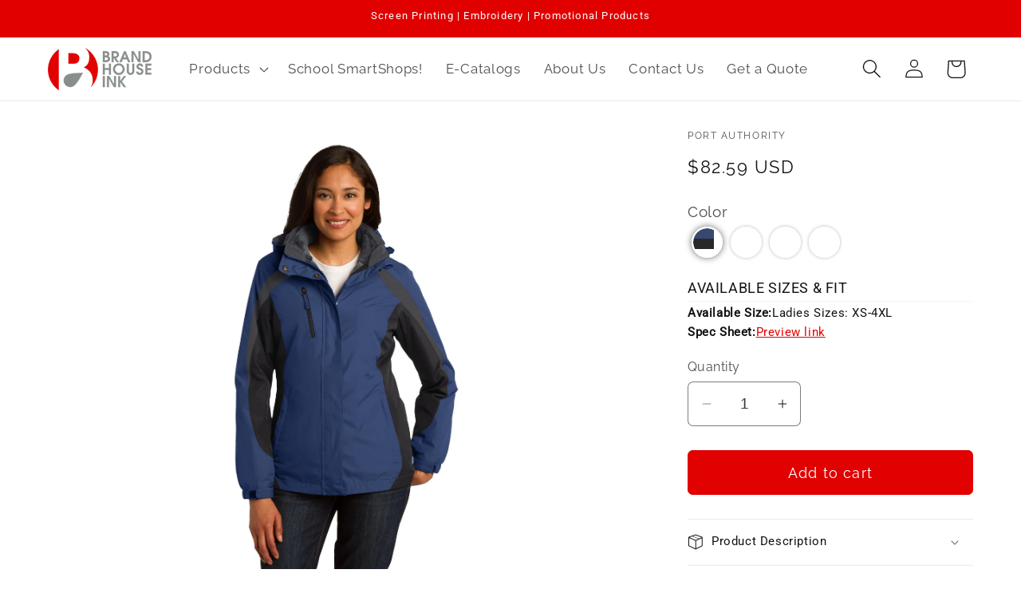

--- FILE ---
content_type: text/html; charset=utf-8
request_url: https://brandhouseink.com/products/port-authority-ladies-colorblock-3-in-1-jacket-l321
body_size: 37765
content:
<!doctype html>
<html class="no-js" lang="en">
  <head>
    <meta charset="utf-8">
    <meta http-equiv="X-UA-Compatible" content="IE=edge">
    <meta name="viewport" content="width=device-width,initial-scale=1">
    <meta name="theme-color" content="">
    <link rel="canonical" href="https://brandhouseink.com/products/port-authority-ladies-colorblock-3-in-1-jacket-l321"><link rel="icon" type="image/png" href="//brandhouseink.com/cdn/shop/files/logo.png?crop=center&height=32&v=1613537590&width=32"><link rel="preconnect" href="https://fonts.shopifycdn.com" crossorigin><title>
      Port Authority Ladies Colorblock 3-in-1 Jacket. L321
 &ndash; brandhouseink</title>

    
      <meta name="description" content="With a quilted zip-in liner jacket, our water-resistant Colorblock 3-in-1 Jacket quickly adapts to the elements in the mountains or around the neighborhood. Simply zip the shell jacket and liner jacket together for maximum protection or wear either piece alone as conditions dictate. 100% polyester shell 3-ounce polyfil">
    

    

<meta property="og:site_name" content="brandhouseink">
<meta property="og:url" content="https://brandhouseink.com/products/port-authority-ladies-colorblock-3-in-1-jacket-l321">
<meta property="og:title" content="Port Authority Ladies Colorblock 3-in-1 Jacket. L321">
<meta property="og:type" content="product">
<meta property="og:description" content="With a quilted zip-in liner jacket, our water-resistant Colorblock 3-in-1 Jacket quickly adapts to the elements in the mountains or around the neighborhood. Simply zip the shell jacket and liner jacket together for maximum protection or wear either piece alone as conditions dictate. 100% polyester shell 3-ounce polyfil"><meta property="og:image" content="http://brandhouseink.com/cdn/shop/products/L321_admrlblueblackmgntgrey_model_front.jpg?v=1695720828">
  <meta property="og:image:secure_url" content="https://brandhouseink.com/cdn/shop/products/L321_admrlblueblackmgntgrey_model_front.jpg?v=1695720828">
  <meta property="og:image:width" content="1200">
  <meta property="og:image:height" content="1800"><meta property="og:price:amount" content="82.59">
  <meta property="og:price:currency" content="USD"><meta name="twitter:site" content="@#"><meta name="twitter:card" content="summary_large_image">
<meta name="twitter:title" content="Port Authority Ladies Colorblock 3-in-1 Jacket. L321">
<meta name="twitter:description" content="With a quilted zip-in liner jacket, our water-resistant Colorblock 3-in-1 Jacket quickly adapts to the elements in the mountains or around the neighborhood. Simply zip the shell jacket and liner jacket together for maximum protection or wear either piece alone as conditions dictate. 100% polyester shell 3-ounce polyfil">


    <script src="//brandhouseink.com/cdn/shop/t/25/assets/constants.js?v=58251544750838685771696323717" defer="defer"></script>
    <script src="//brandhouseink.com/cdn/shop/t/25/assets/pubsub.js?v=158357773527763999511696323717" defer="defer"></script>
    <script src="//brandhouseink.com/cdn/shop/t/25/assets/global.js?v=54939145903281508041696323717" defer="defer"></script><script src="//brandhouseink.com/cdn/shop/t/25/assets/animations.js?v=88693664871331136111696323715" defer="defer"></script><script>window.performance && window.performance.mark && window.performance.mark('shopify.content_for_header.start');</script><meta id="shopify-digital-wallet" name="shopify-digital-wallet" content="/4594270323/digital_wallets/dialog">
<link rel="alternate" type="application/json+oembed" href="https://brandhouseink.com/products/port-authority-ladies-colorblock-3-in-1-jacket-l321.oembed">
<script async="async" src="/checkouts/internal/preloads.js?locale=en-US"></script>
<script id="shopify-features" type="application/json">{"accessToken":"d08c31cc6d0228d007c1c33ce78e1038","betas":["rich-media-storefront-analytics"],"domain":"brandhouseink.com","predictiveSearch":true,"shopId":4594270323,"locale":"en"}</script>
<script>var Shopify = Shopify || {};
Shopify.shop = "brandhouseink.myshopify.com";
Shopify.locale = "en";
Shopify.currency = {"active":"USD","rate":"1.0"};
Shopify.country = "US";
Shopify.theme = {"name":"Dawn - Working now","id":125962551411,"schema_name":"Dawn","schema_version":"11.0.0","theme_store_id":887,"role":"main"};
Shopify.theme.handle = "null";
Shopify.theme.style = {"id":null,"handle":null};
Shopify.cdnHost = "brandhouseink.com/cdn";
Shopify.routes = Shopify.routes || {};
Shopify.routes.root = "/";</script>
<script type="module">!function(o){(o.Shopify=o.Shopify||{}).modules=!0}(window);</script>
<script>!function(o){function n(){var o=[];function n(){o.push(Array.prototype.slice.apply(arguments))}return n.q=o,n}var t=o.Shopify=o.Shopify||{};t.loadFeatures=n(),t.autoloadFeatures=n()}(window);</script>
<script id="shop-js-analytics" type="application/json">{"pageType":"product"}</script>
<script defer="defer" async type="module" src="//brandhouseink.com/cdn/shopifycloud/shop-js/modules/v2/client.init-shop-cart-sync_C5BV16lS.en.esm.js"></script>
<script defer="defer" async type="module" src="//brandhouseink.com/cdn/shopifycloud/shop-js/modules/v2/chunk.common_CygWptCX.esm.js"></script>
<script type="module">
  await import("//brandhouseink.com/cdn/shopifycloud/shop-js/modules/v2/client.init-shop-cart-sync_C5BV16lS.en.esm.js");
await import("//brandhouseink.com/cdn/shopifycloud/shop-js/modules/v2/chunk.common_CygWptCX.esm.js");

  window.Shopify.SignInWithShop?.initShopCartSync?.({"fedCMEnabled":true,"windoidEnabled":true});

</script>
<script>(function() {
  var isLoaded = false;
  function asyncLoad() {
    if (isLoaded) return;
    isLoaded = true;
    var urls = ["https:\/\/formbuilder.hulkapps.com\/skeletopapp.js?shop=brandhouseink.myshopify.com"];
    for (var i = 0; i < urls.length; i++) {
      var s = document.createElement('script');
      s.type = 'text/javascript';
      s.async = true;
      s.src = urls[i];
      var x = document.getElementsByTagName('script')[0];
      x.parentNode.insertBefore(s, x);
    }
  };
  if(window.attachEvent) {
    window.attachEvent('onload', asyncLoad);
  } else {
    window.addEventListener('load', asyncLoad, false);
  }
})();</script>
<script id="__st">var __st={"a":4594270323,"offset":-18000,"reqid":"11b91a68-ad9f-4a2c-9ed9-efdf8e2abe77-1768620883","pageurl":"brandhouseink.com\/products\/port-authority-ladies-colorblock-3-in-1-jacket-l321","u":"dbc90558e685","p":"product","rtyp":"product","rid":7261020684403};</script>
<script>window.ShopifyPaypalV4VisibilityTracking = true;</script>
<script id="captcha-bootstrap">!function(){'use strict';const t='contact',e='account',n='new_comment',o=[[t,t],['blogs',n],['comments',n],[t,'customer']],c=[[e,'customer_login'],[e,'guest_login'],[e,'recover_customer_password'],[e,'create_customer']],r=t=>t.map((([t,e])=>`form[action*='/${t}']:not([data-nocaptcha='true']) input[name='form_type'][value='${e}']`)).join(','),a=t=>()=>t?[...document.querySelectorAll(t)].map((t=>t.form)):[];function s(){const t=[...o],e=r(t);return a(e)}const i='password',u='form_key',d=['recaptcha-v3-token','g-recaptcha-response','h-captcha-response',i],f=()=>{try{return window.sessionStorage}catch{return}},m='__shopify_v',_=t=>t.elements[u];function p(t,e,n=!1){try{const o=window.sessionStorage,c=JSON.parse(o.getItem(e)),{data:r}=function(t){const{data:e,action:n}=t;return t[m]||n?{data:e,action:n}:{data:t,action:n}}(c);for(const[e,n]of Object.entries(r))t.elements[e]&&(t.elements[e].value=n);n&&o.removeItem(e)}catch(o){console.error('form repopulation failed',{error:o})}}const l='form_type',E='cptcha';function T(t){t.dataset[E]=!0}const w=window,h=w.document,L='Shopify',v='ce_forms',y='captcha';let A=!1;((t,e)=>{const n=(g='f06e6c50-85a8-45c8-87d0-21a2b65856fe',I='https://cdn.shopify.com/shopifycloud/storefront-forms-hcaptcha/ce_storefront_forms_captcha_hcaptcha.v1.5.2.iife.js',D={infoText:'Protected by hCaptcha',privacyText:'Privacy',termsText:'Terms'},(t,e,n)=>{const o=w[L][v],c=o.bindForm;if(c)return c(t,g,e,D).then(n);var r;o.q.push([[t,g,e,D],n]),r=I,A||(h.body.append(Object.assign(h.createElement('script'),{id:'captcha-provider',async:!0,src:r})),A=!0)});var g,I,D;w[L]=w[L]||{},w[L][v]=w[L][v]||{},w[L][v].q=[],w[L][y]=w[L][y]||{},w[L][y].protect=function(t,e){n(t,void 0,e),T(t)},Object.freeze(w[L][y]),function(t,e,n,w,h,L){const[v,y,A,g]=function(t,e,n){const i=e?o:[],u=t?c:[],d=[...i,...u],f=r(d),m=r(i),_=r(d.filter((([t,e])=>n.includes(e))));return[a(f),a(m),a(_),s()]}(w,h,L),I=t=>{const e=t.target;return e instanceof HTMLFormElement?e:e&&e.form},D=t=>v().includes(t);t.addEventListener('submit',(t=>{const e=I(t);if(!e)return;const n=D(e)&&!e.dataset.hcaptchaBound&&!e.dataset.recaptchaBound,o=_(e),c=g().includes(e)&&(!o||!o.value);(n||c)&&t.preventDefault(),c&&!n&&(function(t){try{if(!f())return;!function(t){const e=f();if(!e)return;const n=_(t);if(!n)return;const o=n.value;o&&e.removeItem(o)}(t);const e=Array.from(Array(32),(()=>Math.random().toString(36)[2])).join('');!function(t,e){_(t)||t.append(Object.assign(document.createElement('input'),{type:'hidden',name:u})),t.elements[u].value=e}(t,e),function(t,e){const n=f();if(!n)return;const o=[...t.querySelectorAll(`input[type='${i}']`)].map((({name:t})=>t)),c=[...d,...o],r={};for(const[a,s]of new FormData(t).entries())c.includes(a)||(r[a]=s);n.setItem(e,JSON.stringify({[m]:1,action:t.action,data:r}))}(t,e)}catch(e){console.error('failed to persist form',e)}}(e),e.submit())}));const S=(t,e)=>{t&&!t.dataset[E]&&(n(t,e.some((e=>e===t))),T(t))};for(const o of['focusin','change'])t.addEventListener(o,(t=>{const e=I(t);D(e)&&S(e,y())}));const B=e.get('form_key'),M=e.get(l),P=B&&M;t.addEventListener('DOMContentLoaded',(()=>{const t=y();if(P)for(const e of t)e.elements[l].value===M&&p(e,B);[...new Set([...A(),...v().filter((t=>'true'===t.dataset.shopifyCaptcha))])].forEach((e=>S(e,t)))}))}(h,new URLSearchParams(w.location.search),n,t,e,['guest_login'])})(!0,!0)}();</script>
<script integrity="sha256-4kQ18oKyAcykRKYeNunJcIwy7WH5gtpwJnB7kiuLZ1E=" data-source-attribution="shopify.loadfeatures" defer="defer" src="//brandhouseink.com/cdn/shopifycloud/storefront/assets/storefront/load_feature-a0a9edcb.js" crossorigin="anonymous"></script>
<script data-source-attribution="shopify.dynamic_checkout.dynamic.init">var Shopify=Shopify||{};Shopify.PaymentButton=Shopify.PaymentButton||{isStorefrontPortableWallets:!0,init:function(){window.Shopify.PaymentButton.init=function(){};var t=document.createElement("script");t.src="https://brandhouseink.com/cdn/shopifycloud/portable-wallets/latest/portable-wallets.en.js",t.type="module",document.head.appendChild(t)}};
</script>
<script data-source-attribution="shopify.dynamic_checkout.buyer_consent">
  function portableWalletsHideBuyerConsent(e){var t=document.getElementById("shopify-buyer-consent"),n=document.getElementById("shopify-subscription-policy-button");t&&n&&(t.classList.add("hidden"),t.setAttribute("aria-hidden","true"),n.removeEventListener("click",e))}function portableWalletsShowBuyerConsent(e){var t=document.getElementById("shopify-buyer-consent"),n=document.getElementById("shopify-subscription-policy-button");t&&n&&(t.classList.remove("hidden"),t.removeAttribute("aria-hidden"),n.addEventListener("click",e))}window.Shopify?.PaymentButton&&(window.Shopify.PaymentButton.hideBuyerConsent=portableWalletsHideBuyerConsent,window.Shopify.PaymentButton.showBuyerConsent=portableWalletsShowBuyerConsent);
</script>
<script data-source-attribution="shopify.dynamic_checkout.cart.bootstrap">document.addEventListener("DOMContentLoaded",(function(){function t(){return document.querySelector("shopify-accelerated-checkout-cart, shopify-accelerated-checkout")}if(t())Shopify.PaymentButton.init();else{new MutationObserver((function(e,n){t()&&(Shopify.PaymentButton.init(),n.disconnect())})).observe(document.body,{childList:!0,subtree:!0})}}));
</script>
<script id="sections-script" data-sections="header" defer="defer" src="//brandhouseink.com/cdn/shop/t/25/compiled_assets/scripts.js?4125"></script>
<script>window.performance && window.performance.mark && window.performance.mark('shopify.content_for_header.end');</script>


    <style data-shopify>
      @font-face {
  font-family: Raleway;
  font-weight: 400;
  font-style: normal;
  font-display: swap;
  src: url("//brandhouseink.com/cdn/fonts/raleway/raleway_n4.2c76ddd103ff0f30b1230f13e160330ff8b2c68a.woff2") format("woff2"),
       url("//brandhouseink.com/cdn/fonts/raleway/raleway_n4.c057757dddc39994ad5d9c9f58e7c2c2a72359a9.woff") format("woff");
}

      @font-face {
  font-family: Raleway;
  font-weight: 700;
  font-style: normal;
  font-display: swap;
  src: url("//brandhouseink.com/cdn/fonts/raleway/raleway_n7.740cf9e1e4566800071db82eeca3cca45f43ba63.woff2") format("woff2"),
       url("//brandhouseink.com/cdn/fonts/raleway/raleway_n7.84943791ecde186400af8db54cf3b5b5e5049a8f.woff") format("woff");
}

      @font-face {
  font-family: Raleway;
  font-weight: 400;
  font-style: italic;
  font-display: swap;
  src: url("//brandhouseink.com/cdn/fonts/raleway/raleway_i4.aaa73a72f55a5e60da3e9a082717e1ed8f22f0a2.woff2") format("woff2"),
       url("//brandhouseink.com/cdn/fonts/raleway/raleway_i4.650670cc243082f8988ecc5576b6d613cfd5a8ee.woff") format("woff");
}

      @font-face {
  font-family: Raleway;
  font-weight: 700;
  font-style: italic;
  font-display: swap;
  src: url("//brandhouseink.com/cdn/fonts/raleway/raleway_i7.6d68e3c55f3382a6b4f1173686f538d89ce56dbc.woff2") format("woff2"),
       url("//brandhouseink.com/cdn/fonts/raleway/raleway_i7.ed82a5a5951418ec5b6b0a5010cb65216574b2bd.woff") format("woff");
}

      @font-face {
  font-family: Roboto;
  font-weight: 400;
  font-style: normal;
  font-display: swap;
  src: url("//brandhouseink.com/cdn/fonts/roboto/roboto_n4.2019d890f07b1852f56ce63ba45b2db45d852cba.woff2") format("woff2"),
       url("//brandhouseink.com/cdn/fonts/roboto/roboto_n4.238690e0007583582327135619c5f7971652fa9d.woff") format("woff");
}


      
        :root,
        .color-background-1 {
          --color-background: 255,255,255;
        
          --gradient-background: #ffffff;
        
        --color-foreground: 18,18,18;
        --color-shadow: 225,0,0;
        --color-button: 225,0,0;
        --color-button-text: 255,255,255;
        --color-secondary-button: 255,255,255;
        --color-secondary-button-text: 225,0,0;
        --color-link: 225,0,0;
        --color-badge-foreground: 18,18,18;
        --color-badge-background: 255,255,255;
        --color-badge-border: 18,18,18;
        --payment-terms-background-color: rgb(255 255 255);
      }
      
        
        .color-background-2 {
          --color-background: 243,243,243;
        
          --gradient-background: #f3f3f3;
        
        --color-foreground: 18,18,18;
        --color-shadow: 221,29,29;
        --color-button: 221,29,29;
        --color-button-text: 243,243,243;
        --color-secondary-button: 243,243,243;
        --color-secondary-button-text: 221,29,29;
        --color-link: 221,29,29;
        --color-badge-foreground: 18,18,18;
        --color-badge-background: 243,243,243;
        --color-badge-border: 18,18,18;
        --payment-terms-background-color: rgb(243 243 243);
      }
      
        
        .color-inverse {
          --color-background: 225,0,0;
        
          --gradient-background: #e10000;
        
        --color-foreground: 255,255,255;
        --color-shadow: 18,18,18;
        --color-button: 255,255,255;
        --color-button-text: 0,0,0;
        --color-secondary-button: 225,0,0;
        --color-secondary-button-text: 255,255,255;
        --color-link: 255,255,255;
        --color-badge-foreground: 255,255,255;
        --color-badge-background: 225,0,0;
        --color-badge-border: 255,255,255;
        --payment-terms-background-color: rgb(225 0 0);
      }
      
        
        .color-accent-1 {
          --color-background: 18,18,18;
        
          --gradient-background: #121212;
        
        --color-foreground: 255,255,255;
        --color-shadow: 18,18,18;
        --color-button: 255,255,255;
        --color-button-text: 18,18,18;
        --color-secondary-button: 18,18,18;
        --color-secondary-button-text: 255,255,255;
        --color-link: 255,255,255;
        --color-badge-foreground: 255,255,255;
        --color-badge-background: 18,18,18;
        --color-badge-border: 255,255,255;
        --payment-terms-background-color: rgb(18 18 18);
      }
      
        
        .color-accent-2 {
          --color-background: 51,79,180;
        
          --gradient-background: #334fb4;
        
        --color-foreground: 255,255,255;
        --color-shadow: 18,18,18;
        --color-button: 255,255,255;
        --color-button-text: 51,79,180;
        --color-secondary-button: 51,79,180;
        --color-secondary-button-text: 255,255,255;
        --color-link: 255,255,255;
        --color-badge-foreground: 255,255,255;
        --color-badge-background: 51,79,180;
        --color-badge-border: 255,255,255;
        --payment-terms-background-color: rgb(51 79 180);
      }
      

      body, .color-background-1, .color-background-2, .color-inverse, .color-accent-1, .color-accent-2 {
        color: rgba(var(--color-foreground), 0.75);
        background-color: rgb(var(--color-background));
      }

      :root {
        --font-body-family: Raleway, sans-serif;
        --font-body-style: normal;
        --font-body-weight: 400;
        --font-body-weight-bold: 700;

        --font-heading-family: Roboto, sans-serif;
        --font-heading-style: normal;
        --font-heading-weight: 400;

        --font-body-scale: 1.2;
        --font-heading-scale: 0.8333333333333334;

        --media-padding: px;
        --media-border-opacity: 0.05;
        --media-border-width: 0px;
        --media-radius: 0px;
        --media-shadow-opacity: 0.0;
        --media-shadow-horizontal-offset: 0px;
        --media-shadow-vertical-offset: 4px;
        --media-shadow-blur-radius: 5px;
        --media-shadow-visible: 0;

        --page-width: 120rem;
        --page-width-margin: 0rem;

        --product-card-image-padding: 0.0rem;
        --product-card-corner-radius: 0.6rem;
        --product-card-text-alignment: center;
        --product-card-border-width: 0.1rem;
        --product-card-border-opacity: 0.1;
        --product-card-shadow-opacity: 0.1;
        --product-card-shadow-visible: 1;
        --product-card-shadow-horizontal-offset: 0.0rem;
        --product-card-shadow-vertical-offset: 0.2rem;
        --product-card-shadow-blur-radius: 0.5rem;

        --collection-card-image-padding: 0.0rem;
        --collection-card-corner-radius: 0.6rem;
        --collection-card-text-alignment: center;
        --collection-card-border-width: 0.1rem;
        --collection-card-border-opacity: 0.1;
        --collection-card-shadow-opacity: 0.1;
        --collection-card-shadow-visible: 1;
        --collection-card-shadow-horizontal-offset: 0.0rem;
        --collection-card-shadow-vertical-offset: 0.2rem;
        --collection-card-shadow-blur-radius: 0.5rem;

        --blog-card-image-padding: 0.0rem;
        --blog-card-corner-radius: 0.0rem;
        --blog-card-text-alignment: left;
        --blog-card-border-width: 0.0rem;
        --blog-card-border-opacity: 0.1;
        --blog-card-shadow-opacity: 0.0;
        --blog-card-shadow-visible: 0;
        --blog-card-shadow-horizontal-offset: 0.0rem;
        --blog-card-shadow-vertical-offset: 0.4rem;
        --blog-card-shadow-blur-radius: 0.5rem;

        --badge-corner-radius: 4.0rem;

        --popup-border-width: 1px;
        --popup-border-opacity: 0.1;
        --popup-corner-radius: 0px;
        --popup-shadow-opacity: 0.05;
        --popup-shadow-horizontal-offset: 0px;
        --popup-shadow-vertical-offset: 4px;
        --popup-shadow-blur-radius: 5px;

        --drawer-border-width: 1px;
        --drawer-border-opacity: 0.1;
        --drawer-shadow-opacity: 0.0;
        --drawer-shadow-horizontal-offset: 0px;
        --drawer-shadow-vertical-offset: 4px;
        --drawer-shadow-blur-radius: 5px;

        --spacing-sections-desktop: 16px;
        --spacing-sections-mobile: 16px;

        --grid-desktop-vertical-spacing: 12px;
        --grid-desktop-horizontal-spacing: 12px;
        --grid-mobile-vertical-spacing: 6px;
        --grid-mobile-horizontal-spacing: 6px;

        --text-boxes-border-opacity: 0.1;
        --text-boxes-border-width: 0px;
        --text-boxes-radius: 0px;
        --text-boxes-shadow-opacity: 0.0;
        --text-boxes-shadow-visible: 0;
        --text-boxes-shadow-horizontal-offset: 0px;
        --text-boxes-shadow-vertical-offset: 4px;
        --text-boxes-shadow-blur-radius: 5px;

        --buttons-radius: 6px;
        --buttons-radius-outset: 7px;
        --buttons-border-width: 1px;
        --buttons-border-opacity: 1.0;
        --buttons-shadow-opacity: 0.0;
        --buttons-shadow-visible: 0;
        --buttons-shadow-horizontal-offset: 0px;
        --buttons-shadow-vertical-offset: 4px;
        --buttons-shadow-blur-radius: 5px;
        --buttons-border-offset: 0.3px;

        --inputs-radius: 6px;
        --inputs-border-width: 1px;
        --inputs-border-opacity: 0.55;
        --inputs-shadow-opacity: 0.0;
        --inputs-shadow-horizontal-offset: 0px;
        --inputs-margin-offset: 0px;
        --inputs-shadow-vertical-offset: 4px;
        --inputs-shadow-blur-radius: 5px;
        --inputs-radius-outset: 7px;

        --variant-pills-radius: 40px;
        --variant-pills-border-width: 1px;
        --variant-pills-border-opacity: 0.55;
        --variant-pills-shadow-opacity: 0.0;
        --variant-pills-shadow-horizontal-offset: 0px;
        --variant-pills-shadow-vertical-offset: 4px;
        --variant-pills-shadow-blur-radius: 5px;
      }

      *,
      *::before,
      *::after {
        box-sizing: inherit;
      }

      html {
        box-sizing: border-box;
        font-size: calc(var(--font-body-scale) * 62.5%);
        height: 100%;
      }

      body {
        display: grid;
        grid-template-rows: auto auto 1fr auto;
        grid-template-columns: 100%;
        min-height: 100%;
        margin: 0;
        font-size: 1.5rem;
        letter-spacing: 0.06rem;
        line-height: calc(1 + 0.8 / var(--font-body-scale));
        font-family: var(--font-body-family);
        font-style: var(--font-body-style);
        font-weight: var(--font-body-weight);
      }

      @media screen and (min-width: 750px) {
        body {
          font-size: 1.6rem;
        }
      }
    </style>

    <link href="//brandhouseink.com/cdn/shop/t/25/assets/base.css?v=48235161757992836721698339489" rel="stylesheet" type="text/css" media="all" />
<link rel="preload" as="font" href="//brandhouseink.com/cdn/fonts/raleway/raleway_n4.2c76ddd103ff0f30b1230f13e160330ff8b2c68a.woff2" type="font/woff2" crossorigin><link rel="preload" as="font" href="//brandhouseink.com/cdn/fonts/roboto/roboto_n4.2019d890f07b1852f56ce63ba45b2db45d852cba.woff2" type="font/woff2" crossorigin><link href="//brandhouseink.com/cdn/shop/t/25/assets/component-localization-form.css?v=143319823105703127341696323716" rel="stylesheet" type="text/css" media="all" />
      <script src="//brandhouseink.com/cdn/shop/t/25/assets/localization-form.js?v=161644695336821385561696323717" defer="defer"></script><link
        rel="stylesheet"
        href="//brandhouseink.com/cdn/shop/t/25/assets/component-predictive-search.css?v=118923337488134913561696323716"
        media="print"
        onload="this.media='all'"
      ><script>
      document.documentElement.className = document.documentElement.className.replace('no-js', 'js');
      if (Shopify.designMode) {
        document.documentElement.classList.add('shopify-design-mode');
      }
    </script>
    <!--CPC-->
  <script src='https://ajax.googleapis.com/ajax/libs/jquery/3.5.1/jquery.min.js'></script>
  <!--CPC-->
  <script src='https://cdn-assets.custompricecalculator.com/shopify/calculator.js'></script>

<!-- GSSTART CFP code start. Do not change -->
<script type="text/javascript"> gsProductId = "7261020684403"; gsCustomerId = ""; gsShopName = "brandhouseink.myshopify.com";   gsProductName = "Port Authority Ladies Colorblock 3-in-1 Jacket. L321";
  gsProductHandle = "port-authority-ladies-colorblock-3-in-1-jacket-l321"; gsProductPrice = "8259";  gsProductImage = "//brandhouseink.com/cdn/shop/products/L321_admrlblueblackmgntgrey_model_front_small.jpg?v=1695720828"; </script><script type="text/javascript"> gsProductId = "7261020684403"; gsCustomerId = ""; gsShopName = "brandhouseink.myshopify.com";   gsProductName = "Port Authority Ladies Colorblock 3-in-1 Jacket. L321";
  gsProductHandle = "port-authority-ladies-colorblock-3-in-1-jacket-l321"; gsProductPrice = "8259";  gsProductImage = "//brandhouseink.com/cdn/shop/products/L321_admrlblueblackmgntgrey_model_front_small.jpg?v=1695720828"; </script><script type="text/javascript"> gsProductId = "7261020684403"; gsCustomerId = ""; gsShopName = "brandhouseink.myshopify.com";   gsProductName = "Port Authority Ladies Colorblock 3-in-1 Jacket. L321";
  gsProductHandle = "port-authority-ladies-colorblock-3-in-1-jacket-l321"; gsProductPrice = "8259";  gsProductImage = "//brandhouseink.com/cdn/shop/products/L321_admrlblueblackmgntgrey_model_front_small.jpg?v=1695720828"; </script><script   type="text/javascript" charset="utf-8" src="https://gravity-software.com/js/shopify/slider_lib3602.js?v=gsca30e3971f8128f74d3d0be627fd91cd"></script> <script   type="text/javascript" charset="utf-8" src="https://gravity-software.com/js/shopify/jqueryui/jquery-ui.min3602.js?v=gsca30e3971f8128f74d3d0be627fd91cd"></script> <script   type="text/javascript" charset="utf-8" src="https://gravity-software.com/js/shopify/cfp_shop3602.js?v=gsca30e3971f8128f74d3d0be627fd91cd"></script> <link rel="stylesheet" href="https://gravity-software.com/js/shopify/jqueryui/jquery-ui.min3602.css?v=gsca30e3971f8128f74d3d0be627fd91cd"/> 
<!-- CFP code end. Do not change GSEND --><link href="https://monorail-edge.shopifysvc.com" rel="dns-prefetch">
<script>(function(){if ("sendBeacon" in navigator && "performance" in window) {try {var session_token_from_headers = performance.getEntriesByType('navigation')[0].serverTiming.find(x => x.name == '_s').description;} catch {var session_token_from_headers = undefined;}var session_cookie_matches = document.cookie.match(/_shopify_s=([^;]*)/);var session_token_from_cookie = session_cookie_matches && session_cookie_matches.length === 2 ? session_cookie_matches[1] : "";var session_token = session_token_from_headers || session_token_from_cookie || "";function handle_abandonment_event(e) {var entries = performance.getEntries().filter(function(entry) {return /monorail-edge.shopifysvc.com/.test(entry.name);});if (!window.abandonment_tracked && entries.length === 0) {window.abandonment_tracked = true;var currentMs = Date.now();var navigation_start = performance.timing.navigationStart;var payload = {shop_id: 4594270323,url: window.location.href,navigation_start,duration: currentMs - navigation_start,session_token,page_type: "product"};window.navigator.sendBeacon("https://monorail-edge.shopifysvc.com/v1/produce", JSON.stringify({schema_id: "online_store_buyer_site_abandonment/1.1",payload: payload,metadata: {event_created_at_ms: currentMs,event_sent_at_ms: currentMs}}));}}window.addEventListener('pagehide', handle_abandonment_event);}}());</script>
<script id="web-pixels-manager-setup">(function e(e,d,r,n,o){if(void 0===o&&(o={}),!Boolean(null===(a=null===(i=window.Shopify)||void 0===i?void 0:i.analytics)||void 0===a?void 0:a.replayQueue)){var i,a;window.Shopify=window.Shopify||{};var t=window.Shopify;t.analytics=t.analytics||{};var s=t.analytics;s.replayQueue=[],s.publish=function(e,d,r){return s.replayQueue.push([e,d,r]),!0};try{self.performance.mark("wpm:start")}catch(e){}var l=function(){var e={modern:/Edge?\/(1{2}[4-9]|1[2-9]\d|[2-9]\d{2}|\d{4,})\.\d+(\.\d+|)|Firefox\/(1{2}[4-9]|1[2-9]\d|[2-9]\d{2}|\d{4,})\.\d+(\.\d+|)|Chrom(ium|e)\/(9{2}|\d{3,})\.\d+(\.\d+|)|(Maci|X1{2}).+ Version\/(15\.\d+|(1[6-9]|[2-9]\d|\d{3,})\.\d+)([,.]\d+|)( \(\w+\)|)( Mobile\/\w+|) Safari\/|Chrome.+OPR\/(9{2}|\d{3,})\.\d+\.\d+|(CPU[ +]OS|iPhone[ +]OS|CPU[ +]iPhone|CPU IPhone OS|CPU iPad OS)[ +]+(15[._]\d+|(1[6-9]|[2-9]\d|\d{3,})[._]\d+)([._]\d+|)|Android:?[ /-](13[3-9]|1[4-9]\d|[2-9]\d{2}|\d{4,})(\.\d+|)(\.\d+|)|Android.+Firefox\/(13[5-9]|1[4-9]\d|[2-9]\d{2}|\d{4,})\.\d+(\.\d+|)|Android.+Chrom(ium|e)\/(13[3-9]|1[4-9]\d|[2-9]\d{2}|\d{4,})\.\d+(\.\d+|)|SamsungBrowser\/([2-9]\d|\d{3,})\.\d+/,legacy:/Edge?\/(1[6-9]|[2-9]\d|\d{3,})\.\d+(\.\d+|)|Firefox\/(5[4-9]|[6-9]\d|\d{3,})\.\d+(\.\d+|)|Chrom(ium|e)\/(5[1-9]|[6-9]\d|\d{3,})\.\d+(\.\d+|)([\d.]+$|.*Safari\/(?![\d.]+ Edge\/[\d.]+$))|(Maci|X1{2}).+ Version\/(10\.\d+|(1[1-9]|[2-9]\d|\d{3,})\.\d+)([,.]\d+|)( \(\w+\)|)( Mobile\/\w+|) Safari\/|Chrome.+OPR\/(3[89]|[4-9]\d|\d{3,})\.\d+\.\d+|(CPU[ +]OS|iPhone[ +]OS|CPU[ +]iPhone|CPU IPhone OS|CPU iPad OS)[ +]+(10[._]\d+|(1[1-9]|[2-9]\d|\d{3,})[._]\d+)([._]\d+|)|Android:?[ /-](13[3-9]|1[4-9]\d|[2-9]\d{2}|\d{4,})(\.\d+|)(\.\d+|)|Mobile Safari.+OPR\/([89]\d|\d{3,})\.\d+\.\d+|Android.+Firefox\/(13[5-9]|1[4-9]\d|[2-9]\d{2}|\d{4,})\.\d+(\.\d+|)|Android.+Chrom(ium|e)\/(13[3-9]|1[4-9]\d|[2-9]\d{2}|\d{4,})\.\d+(\.\d+|)|Android.+(UC? ?Browser|UCWEB|U3)[ /]?(15\.([5-9]|\d{2,})|(1[6-9]|[2-9]\d|\d{3,})\.\d+)\.\d+|SamsungBrowser\/(5\.\d+|([6-9]|\d{2,})\.\d+)|Android.+MQ{2}Browser\/(14(\.(9|\d{2,})|)|(1[5-9]|[2-9]\d|\d{3,})(\.\d+|))(\.\d+|)|K[Aa][Ii]OS\/(3\.\d+|([4-9]|\d{2,})\.\d+)(\.\d+|)/},d=e.modern,r=e.legacy,n=navigator.userAgent;return n.match(d)?"modern":n.match(r)?"legacy":"unknown"}(),u="modern"===l?"modern":"legacy",c=(null!=n?n:{modern:"",legacy:""})[u],f=function(e){return[e.baseUrl,"/wpm","/b",e.hashVersion,"modern"===e.buildTarget?"m":"l",".js"].join("")}({baseUrl:d,hashVersion:r,buildTarget:u}),m=function(e){var d=e.version,r=e.bundleTarget,n=e.surface,o=e.pageUrl,i=e.monorailEndpoint;return{emit:function(e){var a=e.status,t=e.errorMsg,s=(new Date).getTime(),l=JSON.stringify({metadata:{event_sent_at_ms:s},events:[{schema_id:"web_pixels_manager_load/3.1",payload:{version:d,bundle_target:r,page_url:o,status:a,surface:n,error_msg:t},metadata:{event_created_at_ms:s}}]});if(!i)return console&&console.warn&&console.warn("[Web Pixels Manager] No Monorail endpoint provided, skipping logging."),!1;try{return self.navigator.sendBeacon.bind(self.navigator)(i,l)}catch(e){}var u=new XMLHttpRequest;try{return u.open("POST",i,!0),u.setRequestHeader("Content-Type","text/plain"),u.send(l),!0}catch(e){return console&&console.warn&&console.warn("[Web Pixels Manager] Got an unhandled error while logging to Monorail."),!1}}}}({version:r,bundleTarget:l,surface:e.surface,pageUrl:self.location.href,monorailEndpoint:e.monorailEndpoint});try{o.browserTarget=l,function(e){var d=e.src,r=e.async,n=void 0===r||r,o=e.onload,i=e.onerror,a=e.sri,t=e.scriptDataAttributes,s=void 0===t?{}:t,l=document.createElement("script"),u=document.querySelector("head"),c=document.querySelector("body");if(l.async=n,l.src=d,a&&(l.integrity=a,l.crossOrigin="anonymous"),s)for(var f in s)if(Object.prototype.hasOwnProperty.call(s,f))try{l.dataset[f]=s[f]}catch(e){}if(o&&l.addEventListener("load",o),i&&l.addEventListener("error",i),u)u.appendChild(l);else{if(!c)throw new Error("Did not find a head or body element to append the script");c.appendChild(l)}}({src:f,async:!0,onload:function(){if(!function(){var e,d;return Boolean(null===(d=null===(e=window.Shopify)||void 0===e?void 0:e.analytics)||void 0===d?void 0:d.initialized)}()){var d=window.webPixelsManager.init(e)||void 0;if(d){var r=window.Shopify.analytics;r.replayQueue.forEach((function(e){var r=e[0],n=e[1],o=e[2];d.publishCustomEvent(r,n,o)})),r.replayQueue=[],r.publish=d.publishCustomEvent,r.visitor=d.visitor,r.initialized=!0}}},onerror:function(){return m.emit({status:"failed",errorMsg:"".concat(f," has failed to load")})},sri:function(e){var d=/^sha384-[A-Za-z0-9+/=]+$/;return"string"==typeof e&&d.test(e)}(c)?c:"",scriptDataAttributes:o}),m.emit({status:"loading"})}catch(e){m.emit({status:"failed",errorMsg:(null==e?void 0:e.message)||"Unknown error"})}}})({shopId: 4594270323,storefrontBaseUrl: "https://brandhouseink.com",extensionsBaseUrl: "https://extensions.shopifycdn.com/cdn/shopifycloud/web-pixels-manager",monorailEndpoint: "https://monorail-edge.shopifysvc.com/unstable/produce_batch",surface: "storefront-renderer",enabledBetaFlags: ["2dca8a86"],webPixelsConfigList: [{"id":"shopify-app-pixel","configuration":"{}","eventPayloadVersion":"v1","runtimeContext":"STRICT","scriptVersion":"0450","apiClientId":"shopify-pixel","type":"APP","privacyPurposes":["ANALYTICS","MARKETING"]},{"id":"shopify-custom-pixel","eventPayloadVersion":"v1","runtimeContext":"LAX","scriptVersion":"0450","apiClientId":"shopify-pixel","type":"CUSTOM","privacyPurposes":["ANALYTICS","MARKETING"]}],isMerchantRequest: false,initData: {"shop":{"name":"brandhouseink","paymentSettings":{"currencyCode":"USD"},"myshopifyDomain":"brandhouseink.myshopify.com","countryCode":"US","storefrontUrl":"https:\/\/brandhouseink.com"},"customer":null,"cart":null,"checkout":null,"productVariants":[{"price":{"amount":82.59,"currencyCode":"USD"},"product":{"title":"Port Authority Ladies Colorblock 3-in-1 Jacket. L321","vendor":"Port Authority","id":"7261020684403","untranslatedTitle":"Port Authority Ladies Colorblock 3-in-1 Jacket. L321","url":"\/products\/port-authority-ladies-colorblock-3-in-1-jacket-l321","type":"Ladies"},"id":"40971337039987","image":{"src":"\/\/brandhouseink.com\/cdn\/shop\/products\/L321_admrlblueblackmgntgrey_model_front.jpg?v=1695720828"},"sku":"L321-Admiral Blue\/ Black\/ Magnet","title":"Admiral Blue\/ Black\/ Magnet","untranslatedTitle":"Admiral Blue\/ Black\/ Magnet"},{"price":{"amount":82.59,"currencyCode":"USD"},"product":{"title":"Port Authority Ladies Colorblock 3-in-1 Jacket. L321","vendor":"Port Authority","id":"7261020684403","untranslatedTitle":"Port Authority Ladies Colorblock 3-in-1 Jacket. L321","url":"\/products\/port-authority-ladies-colorblock-3-in-1-jacket-l321","type":"Ladies"},"id":"40971337072755","image":{"src":"\/\/brandhouseink.com\/cdn\/shop\/products\/L321_blackblackmgntgrey_model_front.jpg?v=1695720828"},"sku":"L321-Black\/ Black\/ Magnet","title":"Black\/ Black\/ Magnet","untranslatedTitle":"Black\/ Black\/ Magnet"},{"price":{"amount":82.59,"currencyCode":"USD"},"product":{"title":"Port Authority Ladies Colorblock 3-in-1 Jacket. L321","vendor":"Port Authority","id":"7261020684403","untranslatedTitle":"Port Authority Ladies Colorblock 3-in-1 Jacket. L321","url":"\/products\/port-authority-ladies-colorblock-3-in-1-jacket-l321","type":"Ladies"},"id":"40971337105523","image":{"src":"\/\/brandhouseink.com\/cdn\/shop\/products\/L321_blackmgntgreyrichred_model_front.jpg?v=1695720828"},"sku":"L321-Black\/ Magnet\/ Signal Red","title":"Black\/ Magnet\/ Signal Red","untranslatedTitle":"Black\/ Magnet\/ Signal Red"},{"price":{"amount":82.59,"currencyCode":"USD"},"product":{"title":"Port Authority Ladies Colorblock 3-in-1 Jacket. L321","vendor":"Port Authority","id":"7261020684403","untranslatedTitle":"Port Authority Ladies Colorblock 3-in-1 Jacket. L321","url":"\/products\/port-authority-ladies-colorblock-3-in-1-jacket-l321","type":"Ladies"},"id":"40971337138291","image":{"src":"\/\/brandhouseink.com\/cdn\/shop\/products\/L321_magntgreyblackvrybrry_model_front.jpg?v=1695720828"},"sku":"L321-Magnet\/ Black\/ Very Berry","title":"Magnet\/ Black\/ Very Berry","untranslatedTitle":"Magnet\/ Black\/ Very Berry"}],"purchasingCompany":null},},"https://brandhouseink.com/cdn","fcfee988w5aeb613cpc8e4bc33m6693e112",{"modern":"","legacy":""},{"shopId":"4594270323","storefrontBaseUrl":"https:\/\/brandhouseink.com","extensionBaseUrl":"https:\/\/extensions.shopifycdn.com\/cdn\/shopifycloud\/web-pixels-manager","surface":"storefront-renderer","enabledBetaFlags":"[\"2dca8a86\"]","isMerchantRequest":"false","hashVersion":"fcfee988w5aeb613cpc8e4bc33m6693e112","publish":"custom","events":"[[\"page_viewed\",{}],[\"product_viewed\",{\"productVariant\":{\"price\":{\"amount\":82.59,\"currencyCode\":\"USD\"},\"product\":{\"title\":\"Port Authority Ladies Colorblock 3-in-1 Jacket. L321\",\"vendor\":\"Port Authority\",\"id\":\"7261020684403\",\"untranslatedTitle\":\"Port Authority Ladies Colorblock 3-in-1 Jacket. L321\",\"url\":\"\/products\/port-authority-ladies-colorblock-3-in-1-jacket-l321\",\"type\":\"Ladies\"},\"id\":\"40971337039987\",\"image\":{\"src\":\"\/\/brandhouseink.com\/cdn\/shop\/products\/L321_admrlblueblackmgntgrey_model_front.jpg?v=1695720828\"},\"sku\":\"L321-Admiral Blue\/ Black\/ Magnet\",\"title\":\"Admiral Blue\/ Black\/ Magnet\",\"untranslatedTitle\":\"Admiral Blue\/ Black\/ Magnet\"}}]]"});</script><script>
  window.ShopifyAnalytics = window.ShopifyAnalytics || {};
  window.ShopifyAnalytics.meta = window.ShopifyAnalytics.meta || {};
  window.ShopifyAnalytics.meta.currency = 'USD';
  var meta = {"product":{"id":7261020684403,"gid":"gid:\/\/shopify\/Product\/7261020684403","vendor":"Port Authority","type":"Ladies","handle":"port-authority-ladies-colorblock-3-in-1-jacket-l321","variants":[{"id":40971337039987,"price":8259,"name":"Port Authority Ladies Colorblock 3-in-1 Jacket. L321 - Admiral Blue\/ Black\/ Magnet","public_title":"Admiral Blue\/ Black\/ Magnet","sku":"L321-Admiral Blue\/ Black\/ Magnet"},{"id":40971337072755,"price":8259,"name":"Port Authority Ladies Colorblock 3-in-1 Jacket. L321 - Black\/ Black\/ Magnet","public_title":"Black\/ Black\/ Magnet","sku":"L321-Black\/ Black\/ Magnet"},{"id":40971337105523,"price":8259,"name":"Port Authority Ladies Colorblock 3-in-1 Jacket. L321 - Black\/ Magnet\/ Signal Red","public_title":"Black\/ Magnet\/ Signal Red","sku":"L321-Black\/ Magnet\/ Signal Red"},{"id":40971337138291,"price":8259,"name":"Port Authority Ladies Colorblock 3-in-1 Jacket. L321 - Magnet\/ Black\/ Very Berry","public_title":"Magnet\/ Black\/ Very Berry","sku":"L321-Magnet\/ Black\/ Very Berry"}],"remote":false},"page":{"pageType":"product","resourceType":"product","resourceId":7261020684403,"requestId":"11b91a68-ad9f-4a2c-9ed9-efdf8e2abe77-1768620883"}};
  for (var attr in meta) {
    window.ShopifyAnalytics.meta[attr] = meta[attr];
  }
</script>
<script class="analytics">
  (function () {
    var customDocumentWrite = function(content) {
      var jquery = null;

      if (window.jQuery) {
        jquery = window.jQuery;
      } else if (window.Checkout && window.Checkout.$) {
        jquery = window.Checkout.$;
      }

      if (jquery) {
        jquery('body').append(content);
      }
    };

    var hasLoggedConversion = function(token) {
      if (token) {
        return document.cookie.indexOf('loggedConversion=' + token) !== -1;
      }
      return false;
    }

    var setCookieIfConversion = function(token) {
      if (token) {
        var twoMonthsFromNow = new Date(Date.now());
        twoMonthsFromNow.setMonth(twoMonthsFromNow.getMonth() + 2);

        document.cookie = 'loggedConversion=' + token + '; expires=' + twoMonthsFromNow;
      }
    }

    var trekkie = window.ShopifyAnalytics.lib = window.trekkie = window.trekkie || [];
    if (trekkie.integrations) {
      return;
    }
    trekkie.methods = [
      'identify',
      'page',
      'ready',
      'track',
      'trackForm',
      'trackLink'
    ];
    trekkie.factory = function(method) {
      return function() {
        var args = Array.prototype.slice.call(arguments);
        args.unshift(method);
        trekkie.push(args);
        return trekkie;
      };
    };
    for (var i = 0; i < trekkie.methods.length; i++) {
      var key = trekkie.methods[i];
      trekkie[key] = trekkie.factory(key);
    }
    trekkie.load = function(config) {
      trekkie.config = config || {};
      trekkie.config.initialDocumentCookie = document.cookie;
      var first = document.getElementsByTagName('script')[0];
      var script = document.createElement('script');
      script.type = 'text/javascript';
      script.onerror = function(e) {
        var scriptFallback = document.createElement('script');
        scriptFallback.type = 'text/javascript';
        scriptFallback.onerror = function(error) {
                var Monorail = {
      produce: function produce(monorailDomain, schemaId, payload) {
        var currentMs = new Date().getTime();
        var event = {
          schema_id: schemaId,
          payload: payload,
          metadata: {
            event_created_at_ms: currentMs,
            event_sent_at_ms: currentMs
          }
        };
        return Monorail.sendRequest("https://" + monorailDomain + "/v1/produce", JSON.stringify(event));
      },
      sendRequest: function sendRequest(endpointUrl, payload) {
        // Try the sendBeacon API
        if (window && window.navigator && typeof window.navigator.sendBeacon === 'function' && typeof window.Blob === 'function' && !Monorail.isIos12()) {
          var blobData = new window.Blob([payload], {
            type: 'text/plain'
          });

          if (window.navigator.sendBeacon(endpointUrl, blobData)) {
            return true;
          } // sendBeacon was not successful

        } // XHR beacon

        var xhr = new XMLHttpRequest();

        try {
          xhr.open('POST', endpointUrl);
          xhr.setRequestHeader('Content-Type', 'text/plain');
          xhr.send(payload);
        } catch (e) {
          console.log(e);
        }

        return false;
      },
      isIos12: function isIos12() {
        return window.navigator.userAgent.lastIndexOf('iPhone; CPU iPhone OS 12_') !== -1 || window.navigator.userAgent.lastIndexOf('iPad; CPU OS 12_') !== -1;
      }
    };
    Monorail.produce('monorail-edge.shopifysvc.com',
      'trekkie_storefront_load_errors/1.1',
      {shop_id: 4594270323,
      theme_id: 125962551411,
      app_name: "storefront",
      context_url: window.location.href,
      source_url: "//brandhouseink.com/cdn/s/trekkie.storefront.cd680fe47e6c39ca5d5df5f0a32d569bc48c0f27.min.js"});

        };
        scriptFallback.async = true;
        scriptFallback.src = '//brandhouseink.com/cdn/s/trekkie.storefront.cd680fe47e6c39ca5d5df5f0a32d569bc48c0f27.min.js';
        first.parentNode.insertBefore(scriptFallback, first);
      };
      script.async = true;
      script.src = '//brandhouseink.com/cdn/s/trekkie.storefront.cd680fe47e6c39ca5d5df5f0a32d569bc48c0f27.min.js';
      first.parentNode.insertBefore(script, first);
    };
    trekkie.load(
      {"Trekkie":{"appName":"storefront","development":false,"defaultAttributes":{"shopId":4594270323,"isMerchantRequest":null,"themeId":125962551411,"themeCityHash":"11080521216827172155","contentLanguage":"en","currency":"USD","eventMetadataId":"fd17f5b3-6309-4057-853f-ffe75d0814ed"},"isServerSideCookieWritingEnabled":true,"monorailRegion":"shop_domain","enabledBetaFlags":["65f19447"]},"Session Attribution":{},"S2S":{"facebookCapiEnabled":false,"source":"trekkie-storefront-renderer","apiClientId":580111}}
    );

    var loaded = false;
    trekkie.ready(function() {
      if (loaded) return;
      loaded = true;

      window.ShopifyAnalytics.lib = window.trekkie;

      var originalDocumentWrite = document.write;
      document.write = customDocumentWrite;
      try { window.ShopifyAnalytics.merchantGoogleAnalytics.call(this); } catch(error) {};
      document.write = originalDocumentWrite;

      window.ShopifyAnalytics.lib.page(null,{"pageType":"product","resourceType":"product","resourceId":7261020684403,"requestId":"11b91a68-ad9f-4a2c-9ed9-efdf8e2abe77-1768620883","shopifyEmitted":true});

      var match = window.location.pathname.match(/checkouts\/(.+)\/(thank_you|post_purchase)/)
      var token = match? match[1]: undefined;
      if (!hasLoggedConversion(token)) {
        setCookieIfConversion(token);
        window.ShopifyAnalytics.lib.track("Viewed Product",{"currency":"USD","variantId":40971337039987,"productId":7261020684403,"productGid":"gid:\/\/shopify\/Product\/7261020684403","name":"Port Authority Ladies Colorblock 3-in-1 Jacket. L321 - Admiral Blue\/ Black\/ Magnet","price":"82.59","sku":"L321-Admiral Blue\/ Black\/ Magnet","brand":"Port Authority","variant":"Admiral Blue\/ Black\/ Magnet","category":"Ladies","nonInteraction":true,"remote":false},undefined,undefined,{"shopifyEmitted":true});
      window.ShopifyAnalytics.lib.track("monorail:\/\/trekkie_storefront_viewed_product\/1.1",{"currency":"USD","variantId":40971337039987,"productId":7261020684403,"productGid":"gid:\/\/shopify\/Product\/7261020684403","name":"Port Authority Ladies Colorblock 3-in-1 Jacket. L321 - Admiral Blue\/ Black\/ Magnet","price":"82.59","sku":"L321-Admiral Blue\/ Black\/ Magnet","brand":"Port Authority","variant":"Admiral Blue\/ Black\/ Magnet","category":"Ladies","nonInteraction":true,"remote":false,"referer":"https:\/\/brandhouseink.com\/products\/port-authority-ladies-colorblock-3-in-1-jacket-l321"});
      }
    });


        var eventsListenerScript = document.createElement('script');
        eventsListenerScript.async = true;
        eventsListenerScript.src = "//brandhouseink.com/cdn/shopifycloud/storefront/assets/shop_events_listener-3da45d37.js";
        document.getElementsByTagName('head')[0].appendChild(eventsListenerScript);

})();</script>
<script
  defer
  src="https://brandhouseink.com/cdn/shopifycloud/perf-kit/shopify-perf-kit-3.0.4.min.js"
  data-application="storefront-renderer"
  data-shop-id="4594270323"
  data-render-region="gcp-us-central1"
  data-page-type="product"
  data-theme-instance-id="125962551411"
  data-theme-name="Dawn"
  data-theme-version="11.0.0"
  data-monorail-region="shop_domain"
  data-resource-timing-sampling-rate="10"
  data-shs="true"
  data-shs-beacon="true"
  data-shs-export-with-fetch="true"
  data-shs-logs-sample-rate="1"
  data-shs-beacon-endpoint="https://brandhouseink.com/api/collect"
></script>
</head>

  <body class="gradient">
    <a class="skip-to-content-link button visually-hidden" href="#MainContent">
      Skip to content
    </a>

<link href="//brandhouseink.com/cdn/shop/t/25/assets/quantity-popover.css?v=29974906037699025581696323717" rel="stylesheet" type="text/css" media="all" />

<script src="//brandhouseink.com/cdn/shop/t/25/assets/cart.js?v=4193034376803868811696323715" defer="defer"></script>
<script src="//brandhouseink.com/cdn/shop/t/25/assets/quantity-popover.js?v=82513154315370490311696323717" defer="defer"></script>

<style>
  .drawer {
    visibility: hidden;
  }
</style>

<cart-drawer class="drawer is-empty">
  <div id="CartDrawer" class="cart-drawer">
    <div id="CartDrawer-Overlay" class="cart-drawer__overlay"></div>
    <div
      class="drawer__inner"
      role="dialog"
      aria-modal="true"
      aria-label="Your cart"
      tabindex="-1"
    ><div class="drawer__inner-empty">
          <div class="cart-drawer__warnings center">
            <div class="cart-drawer__empty-content">
              <h2 class="cart__empty-text">Your cart is empty</h2>
              <button
                class="drawer__close"
                type="button"
                onclick="this.closest('cart-drawer').close()"
                aria-label="Close"
              >
                <svg
  xmlns="http://www.w3.org/2000/svg"
  aria-hidden="true"
  focusable="false"
  class="icon icon-close"
  fill="none"
  viewBox="0 0 18 17"
>
  <path d="M.865 15.978a.5.5 0 00.707.707l7.433-7.431 7.579 7.282a.501.501 0 00.846-.37.5.5 0 00-.153-.351L9.712 8.546l7.417-7.416a.5.5 0 10-.707-.708L8.991 7.853 1.413.573a.5.5 0 10-.693.72l7.563 7.268-7.418 7.417z" fill="currentColor">
</svg>

              </button>
              <a href="/collections/all" class="button">
                Continue shopping
              </a><p class="cart__login-title h3">Have an account?</p>
                <p class="cart__login-paragraph">
                  <a href="/account/login" class="link underlined-link">Log in</a> to check out faster.
                </p></div>
          </div></div><div class="drawer__header">
        <h2 class="drawer__heading">Your cart</h2>
        <button
          class="drawer__close"
          type="button"
          onclick="this.closest('cart-drawer').close()"
          aria-label="Close"
        >
          <svg
  xmlns="http://www.w3.org/2000/svg"
  aria-hidden="true"
  focusable="false"
  class="icon icon-close"
  fill="none"
  viewBox="0 0 18 17"
>
  <path d="M.865 15.978a.5.5 0 00.707.707l7.433-7.431 7.579 7.282a.501.501 0 00.846-.37.5.5 0 00-.153-.351L9.712 8.546l7.417-7.416a.5.5 0 10-.707-.708L8.991 7.853 1.413.573a.5.5 0 10-.693.72l7.563 7.268-7.418 7.417z" fill="currentColor">
</svg>

        </button>
      </div>
      <cart-drawer-items
        
          class=" is-empty"
        
      >
        <form
          action="/cart"
          id="CartDrawer-Form"
          class="cart__contents cart-drawer__form"
          method="post"
        >
          <div id="CartDrawer-CartItems" class="drawer__contents js-contents"><p id="CartDrawer-LiveRegionText" class="visually-hidden" role="status"></p>
            <p id="CartDrawer-LineItemStatus" class="visually-hidden" aria-hidden="true" role="status">
              Loading...
            </p>
          </div>
          <div id="CartDrawer-CartErrors" role="alert"></div>
        </form>
      </cart-drawer-items>
      <div class="drawer__footer"><!-- Start blocks -->
        <!-- Subtotals -->

        <div class="cart-drawer__footer" >
          <div></div>

          <div class="totals" role="status">
            <h2 class="totals__total">Estimated total</h2>
            <p class="totals__total-value"><span class=hidden>$0.00 USD</span></p>
          </div>

          <small class="tax-note caption-large rte">Taxes, discounts and shipping calculated at checkout
</small>
        </div>

        <!-- CTAs -->

        <div class="cart__ctas" >
          <noscript>
            <button type="submit" class="cart__update-button button button--secondary" form="CartDrawer-Form">
              Update
            </button>
          </noscript>

          <button
            type="submit"
            id="CartDrawer-Checkout"
            class="cart__checkout-button button"
            name="checkout"
            form="CartDrawer-Form"
            
              disabled
            
          >
            Check out
          </button>
        </div>
      </div>
    </div>
  </div>
</cart-drawer>

<script>
  document.addEventListener('DOMContentLoaded', function () {
    function isIE() {
      const ua = window.navigator.userAgent;
      const msie = ua.indexOf('MSIE ');
      const trident = ua.indexOf('Trident/');

      return msie > 0 || trident > 0;
    }

    if (!isIE()) return;
    const cartSubmitInput = document.createElement('input');
    cartSubmitInput.setAttribute('name', 'checkout');
    cartSubmitInput.setAttribute('type', 'hidden');
    document.querySelector('#cart').appendChild(cartSubmitInput);
    document.querySelector('#checkout').addEventListener('click', function (event) {
      document.querySelector('#cart').submit();
    });
  });
</script>
<!-- BEGIN sections: header-group -->
<div id="shopify-section-sections--15183852208243__announcement-bar" class="shopify-section shopify-section-group-header-group announcement-bar-section"><link href="//brandhouseink.com/cdn/shop/t/25/assets/component-slideshow.css?v=107725913939919748051696323716" rel="stylesheet" type="text/css" media="all" />
<link href="//brandhouseink.com/cdn/shop/t/25/assets/component-slider.css?v=114212096148022386971696323716" rel="stylesheet" type="text/css" media="all" />

  <link href="//brandhouseink.com/cdn/shop/t/25/assets/component-list-social.css?v=35792976012981934991696323716" rel="stylesheet" type="text/css" media="all" />


<div
  class="utility-bar color-inverse gradient utility-bar--bottom-border"
  
>
  <div class="page-width utility-bar__grid"><div
        class="announcement-bar"
        role="region"
        aria-label="Announcement"
        
      ><p class="announcement-bar__message h5">
            <span>Screen Printing | Embroidery | Promotional Products</span></p></div><div class="localization-wrapper">
</div>
  </div>
</div>


</div><div id="shopify-section-sections--15183852208243__header" class="shopify-section shopify-section-group-header-group section-header"><link rel="stylesheet" href="//brandhouseink.com/cdn/shop/t/25/assets/component-list-menu.css?v=151968516119678728991696323716" media="print" onload="this.media='all'">
<link rel="stylesheet" href="//brandhouseink.com/cdn/shop/t/25/assets/component-search.css?v=130382253973794904871696323716" media="print" onload="this.media='all'">
<link rel="stylesheet" href="//brandhouseink.com/cdn/shop/t/25/assets/component-menu-drawer.css?v=31331429079022630271696323716" media="print" onload="this.media='all'">
<link rel="stylesheet" href="//brandhouseink.com/cdn/shop/t/25/assets/component-cart-notification.css?v=54116361853792938221696323715" media="print" onload="this.media='all'">
<link rel="stylesheet" href="//brandhouseink.com/cdn/shop/t/25/assets/component-cart-items.css?v=63185545252468242311696323715" media="print" onload="this.media='all'"><link rel="stylesheet" href="//brandhouseink.com/cdn/shop/t/25/assets/component-price.css?v=70172745017360139101696323716" media="print" onload="this.media='all'">
  <link rel="stylesheet" href="//brandhouseink.com/cdn/shop/t/25/assets/component-loading-overlay.css?v=58800470094666109841696323716" media="print" onload="this.media='all'"><link rel="stylesheet" href="//brandhouseink.com/cdn/shop/t/25/assets/component-mega-menu.css?v=10110889665867715061696323716" media="print" onload="this.media='all'">
  <noscript><link href="//brandhouseink.com/cdn/shop/t/25/assets/component-mega-menu.css?v=10110889665867715061696323716" rel="stylesheet" type="text/css" media="all" /></noscript><link href="//brandhouseink.com/cdn/shop/t/25/assets/component-cart-drawer.css?v=147838144396349376841696323715" rel="stylesheet" type="text/css" media="all" />
  <link href="//brandhouseink.com/cdn/shop/t/25/assets/component-cart.css?v=150915052884658833881696323716" rel="stylesheet" type="text/css" media="all" />
  <link href="//brandhouseink.com/cdn/shop/t/25/assets/component-totals.css?v=15906652033866631521696323716" rel="stylesheet" type="text/css" media="all" />
  <link href="//brandhouseink.com/cdn/shop/t/25/assets/component-price.css?v=70172745017360139101696323716" rel="stylesheet" type="text/css" media="all" />
  <link href="//brandhouseink.com/cdn/shop/t/25/assets/component-discounts.css?v=152760482443307489271696323716" rel="stylesheet" type="text/css" media="all" />
  <link href="//brandhouseink.com/cdn/shop/t/25/assets/component-loading-overlay.css?v=58800470094666109841696323716" rel="stylesheet" type="text/css" media="all" />
<noscript><link href="//brandhouseink.com/cdn/shop/t/25/assets/component-list-menu.css?v=151968516119678728991696323716" rel="stylesheet" type="text/css" media="all" /></noscript>
<noscript><link href="//brandhouseink.com/cdn/shop/t/25/assets/component-search.css?v=130382253973794904871696323716" rel="stylesheet" type="text/css" media="all" /></noscript>
<noscript><link href="//brandhouseink.com/cdn/shop/t/25/assets/component-menu-drawer.css?v=31331429079022630271696323716" rel="stylesheet" type="text/css" media="all" /></noscript>
<noscript><link href="//brandhouseink.com/cdn/shop/t/25/assets/component-cart-notification.css?v=54116361853792938221696323715" rel="stylesheet" type="text/css" media="all" /></noscript>
<noscript><link href="//brandhouseink.com/cdn/shop/t/25/assets/component-cart-items.css?v=63185545252468242311696323715" rel="stylesheet" type="text/css" media="all" /></noscript>

<style>
  header-drawer {
    justify-self: start;
    margin-left: -1.2rem;
  }@media screen and (min-width: 990px) {
      header-drawer {
        display: none;
      }
    }.menu-drawer-container {
    display: flex;
  }

  .list-menu {
    list-style: none;
    padding: 0;
    margin: 0;
  }

  .list-menu--inline {
    display: inline-flex;
    flex-wrap: wrap;
  }

  summary.list-menu__item {
    padding-right: 2.7rem;
  }

  .list-menu__item {
    display: flex;
    align-items: center;
    line-height: calc(1 + 0.3 / var(--font-body-scale));
  }

  .list-menu__item--link {
    text-decoration: none;
    padding-bottom: 1rem;
    padding-top: 1rem;
    line-height: calc(1 + 0.8 / var(--font-body-scale));
  }

  @media screen and (min-width: 750px) {
    .list-menu__item--link {
      padding-bottom: 0.5rem;
      padding-top: 0.5rem;
    }
  }
</style><style data-shopify>.header {
    padding: 2px 3rem 2px 3rem;
  }

  .section-header {
    position: sticky; /* This is for fixing a Safari z-index issue. PR #2147 */
    margin-bottom: 0px;
  }

  @media screen and (min-width: 750px) {
    .section-header {
      margin-bottom: 0px;
    }
  }

  @media screen and (min-width: 990px) {
    .header {
      padding-top: 4px;
      padding-bottom: 4px;
    }
  }</style><script src="//brandhouseink.com/cdn/shop/t/25/assets/details-disclosure.js?v=13653116266235556501696323717" defer="defer"></script>
<script src="//brandhouseink.com/cdn/shop/t/25/assets/details-modal.js?v=25581673532751508451696323717" defer="defer"></script>
<script src="//brandhouseink.com/cdn/shop/t/25/assets/cart-notification.js?v=133508293167896966491696323715" defer="defer"></script>
<script src="//brandhouseink.com/cdn/shop/t/25/assets/search-form.js?v=133129549252120666541696323718" defer="defer"></script><script src="//brandhouseink.com/cdn/shop/t/25/assets/cart-drawer.js?v=105077087914686398511696323715" defer="defer"></script><svg xmlns="http://www.w3.org/2000/svg" class="hidden">
  <symbol id="icon-search" viewbox="0 0 18 19" fill="none">
    <path fill-rule="evenodd" clip-rule="evenodd" d="M11.03 11.68A5.784 5.784 0 112.85 3.5a5.784 5.784 0 018.18 8.18zm.26 1.12a6.78 6.78 0 11.72-.7l5.4 5.4a.5.5 0 11-.71.7l-5.41-5.4z" fill="currentColor"/>
  </symbol>

  <symbol id="icon-reset" class="icon icon-close"  fill="none" viewBox="0 0 18 18" stroke="currentColor">
    <circle r="8.5" cy="9" cx="9" stroke-opacity="0.2"/>
    <path d="M6.82972 6.82915L1.17193 1.17097" stroke-linecap="round" stroke-linejoin="round" transform="translate(5 5)"/>
    <path d="M1.22896 6.88502L6.77288 1.11523" stroke-linecap="round" stroke-linejoin="round" transform="translate(5 5)"/>
  </symbol>

  <symbol id="icon-close" class="icon icon-close" fill="none" viewBox="0 0 18 17">
    <path d="M.865 15.978a.5.5 0 00.707.707l7.433-7.431 7.579 7.282a.501.501 0 00.846-.37.5.5 0 00-.153-.351L9.712 8.546l7.417-7.416a.5.5 0 10-.707-.708L8.991 7.853 1.413.573a.5.5 0 10-.693.72l7.563 7.268-7.418 7.417z" fill="currentColor">
  </symbol>
</svg><sticky-header data-sticky-type="on-scroll-up" class="header-wrapper color-background-1 gradient header-wrapper--border-bottom"><header class="header header--middle-left header--mobile-center page-width header--has-menu header--has-social header--has-account">

<header-drawer data-breakpoint="tablet">
  <details id="Details-menu-drawer-container" class="menu-drawer-container">
    <summary
      class="header__icon header__icon--menu header__icon--summary link focus-inset"
      aria-label="Menu"
    >
      <span>
        <svg
  xmlns="http://www.w3.org/2000/svg"
  aria-hidden="true"
  focusable="false"
  class="icon icon-hamburger"
  fill="none"
  viewBox="0 0 18 16"
>
  <path d="M1 .5a.5.5 0 100 1h15.71a.5.5 0 000-1H1zM.5 8a.5.5 0 01.5-.5h15.71a.5.5 0 010 1H1A.5.5 0 01.5 8zm0 7a.5.5 0 01.5-.5h15.71a.5.5 0 010 1H1a.5.5 0 01-.5-.5z" fill="currentColor">
</svg>

        <svg
  xmlns="http://www.w3.org/2000/svg"
  aria-hidden="true"
  focusable="false"
  class="icon icon-close"
  fill="none"
  viewBox="0 0 18 17"
>
  <path d="M.865 15.978a.5.5 0 00.707.707l7.433-7.431 7.579 7.282a.501.501 0 00.846-.37.5.5 0 00-.153-.351L9.712 8.546l7.417-7.416a.5.5 0 10-.707-.708L8.991 7.853 1.413.573a.5.5 0 10-.693.72l7.563 7.268-7.418 7.417z" fill="currentColor">
</svg>

      </span>
    </summary>
    <div id="menu-drawer" class="gradient menu-drawer motion-reduce color-background-1">
      <div class="menu-drawer__inner-container">
        <div class="menu-drawer__navigation-container">
          <nav class="menu-drawer__navigation">
            <ul class="menu-drawer__menu has-submenu list-menu" role="list"><li><details id="Details-menu-drawer-menu-item-1">
                      <summary
                        id="HeaderDrawer-products"
                        class="menu-drawer__menu-item list-menu__item link link--text focus-inset"
                      >
                        Products
                        <svg
  viewBox="0 0 14 10"
  fill="none"
  aria-hidden="true"
  focusable="false"
  class="icon icon-arrow"
  xmlns="http://www.w3.org/2000/svg"
>
  <path fill-rule="evenodd" clip-rule="evenodd" d="M8.537.808a.5.5 0 01.817-.162l4 4a.5.5 0 010 .708l-4 4a.5.5 0 11-.708-.708L11.793 5.5H1a.5.5 0 010-1h10.793L8.646 1.354a.5.5 0 01-.109-.546z" fill="currentColor">
</svg>

                        <svg aria-hidden="true" focusable="false" class="icon icon-caret" viewBox="0 0 10 6">
  <path fill-rule="evenodd" clip-rule="evenodd" d="M9.354.646a.5.5 0 00-.708 0L5 4.293 1.354.646a.5.5 0 00-.708.708l4 4a.5.5 0 00.708 0l4-4a.5.5 0 000-.708z" fill="currentColor">
</svg>

                      </summary>
                      <div
                        id="link-products"
                        class="menu-drawer__submenu has-submenu gradient motion-reduce"
                        tabindex="-1"
                      >
                        <div class="menu-drawer__inner-submenu">
                          <button class="menu-drawer__close-button link link--text focus-inset" aria-expanded="true">
                            <svg
  viewBox="0 0 14 10"
  fill="none"
  aria-hidden="true"
  focusable="false"
  class="icon icon-arrow"
  xmlns="http://www.w3.org/2000/svg"
>
  <path fill-rule="evenodd" clip-rule="evenodd" d="M8.537.808a.5.5 0 01.817-.162l4 4a.5.5 0 010 .708l-4 4a.5.5 0 11-.708-.708L11.793 5.5H1a.5.5 0 010-1h10.793L8.646 1.354a.5.5 0 01-.109-.546z" fill="currentColor">
</svg>

                            Products
                          </button>
                          <ul class="menu-drawer__menu list-menu" role="list" tabindex="-1"><li><details id="Details-menu-drawer-products-apparel">
                                    <summary
                                      id="HeaderDrawer-products-apparel"
                                      class="menu-drawer__menu-item link link--text list-menu__item focus-inset"
                                    >
                                      Apparel
                                      <svg
  viewBox="0 0 14 10"
  fill="none"
  aria-hidden="true"
  focusable="false"
  class="icon icon-arrow"
  xmlns="http://www.w3.org/2000/svg"
>
  <path fill-rule="evenodd" clip-rule="evenodd" d="M8.537.808a.5.5 0 01.817-.162l4 4a.5.5 0 010 .708l-4 4a.5.5 0 11-.708-.708L11.793 5.5H1a.5.5 0 010-1h10.793L8.646 1.354a.5.5 0 01-.109-.546z" fill="currentColor">
</svg>

                                      <svg aria-hidden="true" focusable="false" class="icon icon-caret" viewBox="0 0 10 6">
  <path fill-rule="evenodd" clip-rule="evenodd" d="M9.354.646a.5.5 0 00-.708 0L5 4.293 1.354.646a.5.5 0 00-.708.708l4 4a.5.5 0 00.708 0l4-4a.5.5 0 000-.708z" fill="currentColor">
</svg>

                                    </summary>
                                    <div
                                      id="childlink-apparel"
                                      class="menu-drawer__submenu has-submenu gradient motion-reduce"
                                    >
                                      <button
                                        class="menu-drawer__close-button link link--text focus-inset"
                                        aria-expanded="true"
                                      >
                                        <svg
  viewBox="0 0 14 10"
  fill="none"
  aria-hidden="true"
  focusable="false"
  class="icon icon-arrow"
  xmlns="http://www.w3.org/2000/svg"
>
  <path fill-rule="evenodd" clip-rule="evenodd" d="M8.537.808a.5.5 0 01.817-.162l4 4a.5.5 0 010 .708l-4 4a.5.5 0 11-.708-.708L11.793 5.5H1a.5.5 0 010-1h10.793L8.646 1.354a.5.5 0 01-.109-.546z" fill="currentColor">
</svg>

                                        Apparel
                                      </button>
                                      <ul
                                        class="menu-drawer__menu list-menu"
                                        role="list"
                                        tabindex="-1"
                                      ><li>
                                            <a
                                              id="HeaderDrawer-products-apparel-cloth-face-masks"
                                              href="/collections/cloth-face-masks"
                                              class="menu-drawer__menu-item link link--text list-menu__item focus-inset"
                                              
                                            >
                                              Cloth Face Masks
                                            </a>
                                          </li><li>
                                            <a
                                              id="HeaderDrawer-products-apparel-hoodies"
                                              href="/collections/hoodies"
                                              class="menu-drawer__menu-item link link--text list-menu__item focus-inset"
                                              
                                            >
                                              Hoodies 
                                            </a>
                                          </li><li>
                                            <a
                                              id="HeaderDrawer-products-apparel-jackets"
                                              href="/collections/jackets"
                                              class="menu-drawer__menu-item link link--text list-menu__item focus-inset"
                                              
                                            >
                                              Jackets 
                                            </a>
                                          </li><li>
                                            <a
                                              id="HeaderDrawer-products-apparel-kids"
                                              href="/collections/kids-all"
                                              class="menu-drawer__menu-item link link--text list-menu__item focus-inset"
                                              
                                            >
                                              Kids 
                                            </a>
                                          </li><li>
                                            <a
                                              id="HeaderDrawer-products-apparel-womens"
                                              href="/collections/womens"
                                              class="menu-drawer__menu-item link link--text list-menu__item focus-inset"
                                              
                                            >
                                              Women&#39;s
                                            </a>
                                          </li><li>
                                            <a
                                              id="HeaderDrawer-products-apparel-pants-shorts"
                                              href="/collections/pants-shorts"
                                              class="menu-drawer__menu-item link link--text list-menu__item focus-inset"
                                              
                                            >
                                              Pants | Shorts 
                                            </a>
                                          </li><li>
                                            <a
                                              id="HeaderDrawer-products-apparel-workwear-uniforms"
                                              href="/collections/workwear"
                                              class="menu-drawer__menu-item link link--text list-menu__item focus-inset"
                                              
                                            >
                                              Workwear | Uniforms
                                            </a>
                                          </li><li>
                                            <a
                                              id="HeaderDrawer-products-apparel-athletics-jerseys"
                                              href="/collections/athletic-jerseys"
                                              class="menu-drawer__menu-item link link--text list-menu__item focus-inset"
                                              
                                            >
                                              Athletics | Jerseys 
                                            </a>
                                          </li><li>
                                            <a
                                              id="HeaderDrawer-products-apparel-hats"
                                              href="/collections/caps"
                                              class="menu-drawer__menu-item link link--text list-menu__item focus-inset"
                                              
                                            >
                                              Hats
                                            </a>
                                          </li></ul>
                                    </div>
                                  </details></li><li><details id="Details-menu-drawer-products-t-shirts">
                                    <summary
                                      id="HeaderDrawer-products-t-shirts"
                                      class="menu-drawer__menu-item link link--text list-menu__item focus-inset"
                                    >
                                      T-Shirts
                                      <svg
  viewBox="0 0 14 10"
  fill="none"
  aria-hidden="true"
  focusable="false"
  class="icon icon-arrow"
  xmlns="http://www.w3.org/2000/svg"
>
  <path fill-rule="evenodd" clip-rule="evenodd" d="M8.537.808a.5.5 0 01.817-.162l4 4a.5.5 0 010 .708l-4 4a.5.5 0 11-.708-.708L11.793 5.5H1a.5.5 0 010-1h10.793L8.646 1.354a.5.5 0 01-.109-.546z" fill="currentColor">
</svg>

                                      <svg aria-hidden="true" focusable="false" class="icon icon-caret" viewBox="0 0 10 6">
  <path fill-rule="evenodd" clip-rule="evenodd" d="M9.354.646a.5.5 0 00-.708 0L5 4.293 1.354.646a.5.5 0 00-.708.708l4 4a.5.5 0 00.708 0l4-4a.5.5 0 000-.708z" fill="currentColor">
</svg>

                                    </summary>
                                    <div
                                      id="childlink-t-shirts"
                                      class="menu-drawer__submenu has-submenu gradient motion-reduce"
                                    >
                                      <button
                                        class="menu-drawer__close-button link link--text focus-inset"
                                        aria-expanded="true"
                                      >
                                        <svg
  viewBox="0 0 14 10"
  fill="none"
  aria-hidden="true"
  focusable="false"
  class="icon icon-arrow"
  xmlns="http://www.w3.org/2000/svg"
>
  <path fill-rule="evenodd" clip-rule="evenodd" d="M8.537.808a.5.5 0 01.817-.162l4 4a.5.5 0 010 .708l-4 4a.5.5 0 11-.708-.708L11.793 5.5H1a.5.5 0 010-1h10.793L8.646 1.354a.5.5 0 01-.109-.546z" fill="currentColor">
</svg>

                                        T-Shirts
                                      </button>
                                      <ul
                                        class="menu-drawer__menu list-menu"
                                        role="list"
                                        tabindex="-1"
                                      ><li>
                                            <a
                                              id="HeaderDrawer-products-t-shirts-short-sleeve-t-shirts"
                                              href="/collections/short-sleeve-t-shirts"
                                              class="menu-drawer__menu-item link link--text list-menu__item focus-inset"
                                              
                                            >
                                              Short Sleeve T-Shirts
                                            </a>
                                          </li><li>
                                            <a
                                              id="HeaderDrawer-products-t-shirts-long-sleeve-t-shirts"
                                              href="/collections/long-sleeve-t-shirt"
                                              class="menu-drawer__menu-item link link--text list-menu__item focus-inset"
                                              
                                            >
                                              Long Sleeve T-Shirts
                                            </a>
                                          </li><li>
                                            <a
                                              id="HeaderDrawer-products-t-shirts-womens-t-shirts"
                                              href="/collections/womens-t-shirts"
                                              class="menu-drawer__menu-item link link--text list-menu__item focus-inset"
                                              
                                            >
                                              Women&#39;s T-Shirts
                                            </a>
                                          </li><li>
                                            <a
                                              id="HeaderDrawer-products-t-shirts-kids-t-shirts"
                                              href="/collections/kids-t-shirts"
                                              class="menu-drawer__menu-item link link--text list-menu__item focus-inset"
                                              
                                            >
                                              Kids&#39; T-Shirts
                                            </a>
                                          </li><li>
                                            <a
                                              id="HeaderDrawer-products-t-shirts-slim-fashion-fitted"
                                              href="/collections/slim-fashion-fitted"
                                              class="menu-drawer__menu-item link link--text list-menu__item focus-inset"
                                              
                                            >
                                              Slim &amp; Fashion Fitted
                                            </a>
                                          </li><li>
                                            <a
                                              id="HeaderDrawer-products-t-shirts-ringer-tees"
                                              href="/collections/ringer-tees"
                                              class="menu-drawer__menu-item link link--text list-menu__item focus-inset"
                                              
                                            >
                                              Ringer Tees
                                            </a>
                                          </li><li>
                                            <a
                                              id="HeaderDrawer-products-t-shirts-v-neck-tees"
                                              href="/collections/v-neck-tees"
                                              class="menu-drawer__menu-item link link--text list-menu__item focus-inset"
                                              
                                            >
                                              V-Neck Tees
                                            </a>
                                          </li><li>
                                            <a
                                              id="HeaderDrawer-products-t-shirts-moisture-wicking-tees"
                                              href="/collections/moisture-wicking-tees"
                                              class="menu-drawer__menu-item link link--text list-menu__item focus-inset"
                                              
                                            >
                                              Moisture Wicking Tees
                                            </a>
                                          </li><li>
                                            <a
                                              id="HeaderDrawer-products-t-shirts-pocket-tees"
                                              href="/collections/pocket-tees"
                                              class="menu-drawer__menu-item link link--text list-menu__item focus-inset"
                                              
                                            >
                                              Pocket Tees
                                            </a>
                                          </li><li>
                                            <a
                                              id="HeaderDrawer-products-t-shirts-sleeveless-shirts"
                                              href="/collections/sleeveless-shirts"
                                              class="menu-drawer__menu-item link link--text list-menu__item focus-inset"
                                              
                                            >
                                              Sleeveless Shirts
                                            </a>
                                          </li><li>
                                            <a
                                              id="HeaderDrawer-products-t-shirts-tie-dye-shirts"
                                              href="/collections/tie-dye-shirts"
                                              class="menu-drawer__menu-item link link--text list-menu__item focus-inset"
                                              
                                            >
                                              Tie Dye Shirts
                                            </a>
                                          </li><li>
                                            <a
                                              id="HeaderDrawer-products-t-shirts-view-all-t-shirts"
                                              href="/collections/view-all-t-shirts"
                                              class="menu-drawer__menu-item link link--text list-menu__item focus-inset"
                                              
                                            >
                                              View All T-Shirts
                                            </a>
                                          </li></ul>
                                    </div>
                                  </details></li><li><details id="Details-menu-drawer-products-sweatshirts-and-hoodies">
                                    <summary
                                      id="HeaderDrawer-products-sweatshirts-and-hoodies"
                                      class="menu-drawer__menu-item link link--text list-menu__item focus-inset"
                                    >
                                      Sweatshirts and Hoodies
                                      <svg
  viewBox="0 0 14 10"
  fill="none"
  aria-hidden="true"
  focusable="false"
  class="icon icon-arrow"
  xmlns="http://www.w3.org/2000/svg"
>
  <path fill-rule="evenodd" clip-rule="evenodd" d="M8.537.808a.5.5 0 01.817-.162l4 4a.5.5 0 010 .708l-4 4a.5.5 0 11-.708-.708L11.793 5.5H1a.5.5 0 010-1h10.793L8.646 1.354a.5.5 0 01-.109-.546z" fill="currentColor">
</svg>

                                      <svg aria-hidden="true" focusable="false" class="icon icon-caret" viewBox="0 0 10 6">
  <path fill-rule="evenodd" clip-rule="evenodd" d="M9.354.646a.5.5 0 00-.708 0L5 4.293 1.354.646a.5.5 0 00-.708.708l4 4a.5.5 0 00.708 0l4-4a.5.5 0 000-.708z" fill="currentColor">
</svg>

                                    </summary>
                                    <div
                                      id="childlink-sweatshirts-and-hoodies"
                                      class="menu-drawer__submenu has-submenu gradient motion-reduce"
                                    >
                                      <button
                                        class="menu-drawer__close-button link link--text focus-inset"
                                        aria-expanded="true"
                                      >
                                        <svg
  viewBox="0 0 14 10"
  fill="none"
  aria-hidden="true"
  focusable="false"
  class="icon icon-arrow"
  xmlns="http://www.w3.org/2000/svg"
>
  <path fill-rule="evenodd" clip-rule="evenodd" d="M8.537.808a.5.5 0 01.817-.162l4 4a.5.5 0 010 .708l-4 4a.5.5 0 11-.708-.708L11.793 5.5H1a.5.5 0 010-1h10.793L8.646 1.354a.5.5 0 01-.109-.546z" fill="currentColor">
</svg>

                                        Sweatshirts and Hoodies
                                      </button>
                                      <ul
                                        class="menu-drawer__menu list-menu"
                                        role="list"
                                        tabindex="-1"
                                      ><li>
                                            <a
                                              id="HeaderDrawer-products-sweatshirts-and-hoodies-crew-neck-sweatshirts"
                                              href="/collections/crew-neck-sweatshirts"
                                              class="menu-drawer__menu-item link link--text list-menu__item focus-inset"
                                              
                                            >
                                              Crew Neck Sweatshirts
                                            </a>
                                          </li><li>
                                            <a
                                              id="HeaderDrawer-products-sweatshirts-and-hoodies-hoodies"
                                              href="/collections/hoodies"
                                              class="menu-drawer__menu-item link link--text list-menu__item focus-inset"
                                              
                                            >
                                              Hoodies
                                            </a>
                                          </li><li>
                                            <a
                                              id="HeaderDrawer-products-sweatshirts-and-hoodies-kids-hoodies"
                                              href="/collections/kids-hoodies"
                                              class="menu-drawer__menu-item link link--text list-menu__item focus-inset"
                                              
                                            >
                                              Kids&#39; Hoodies
                                            </a>
                                          </li><li>
                                            <a
                                              id="HeaderDrawer-products-sweatshirts-and-hoodies-womens-sweatshirts"
                                              href="/collections/womens-sweatshirts"
                                              class="menu-drawer__menu-item link link--text list-menu__item focus-inset"
                                              
                                            >
                                              Women&#39;s Sweatshirts
                                            </a>
                                          </li><li>
                                            <a
                                              id="HeaderDrawer-products-sweatshirts-and-hoodies-zip-up-hoodies"
                                              href="/collections/zip-up-hoodies"
                                              class="menu-drawer__menu-item link link--text list-menu__item focus-inset"
                                              
                                            >
                                              Zip Up Hoodies
                                            </a>
                                          </li></ul>
                                    </div>
                                  </details></li><li><details id="Details-menu-drawer-products-embroidery">
                                    <summary
                                      id="HeaderDrawer-products-embroidery"
                                      class="menu-drawer__menu-item link link--text list-menu__item focus-inset"
                                    >
                                      Embroidery
                                      <svg
  viewBox="0 0 14 10"
  fill="none"
  aria-hidden="true"
  focusable="false"
  class="icon icon-arrow"
  xmlns="http://www.w3.org/2000/svg"
>
  <path fill-rule="evenodd" clip-rule="evenodd" d="M8.537.808a.5.5 0 01.817-.162l4 4a.5.5 0 010 .708l-4 4a.5.5 0 11-.708-.708L11.793 5.5H1a.5.5 0 010-1h10.793L8.646 1.354a.5.5 0 01-.109-.546z" fill="currentColor">
</svg>

                                      <svg aria-hidden="true" focusable="false" class="icon icon-caret" viewBox="0 0 10 6">
  <path fill-rule="evenodd" clip-rule="evenodd" d="M9.354.646a.5.5 0 00-.708 0L5 4.293 1.354.646a.5.5 0 00-.708.708l4 4a.5.5 0 00.708 0l4-4a.5.5 0 000-.708z" fill="currentColor">
</svg>

                                    </summary>
                                    <div
                                      id="childlink-embroidery"
                                      class="menu-drawer__submenu has-submenu gradient motion-reduce"
                                    >
                                      <button
                                        class="menu-drawer__close-button link link--text focus-inset"
                                        aria-expanded="true"
                                      >
                                        <svg
  viewBox="0 0 14 10"
  fill="none"
  aria-hidden="true"
  focusable="false"
  class="icon icon-arrow"
  xmlns="http://www.w3.org/2000/svg"
>
  <path fill-rule="evenodd" clip-rule="evenodd" d="M8.537.808a.5.5 0 01.817-.162l4 4a.5.5 0 010 .708l-4 4a.5.5 0 11-.708-.708L11.793 5.5H1a.5.5 0 010-1h10.793L8.646 1.354a.5.5 0 01-.109-.546z" fill="currentColor">
</svg>

                                        Embroidery
                                      </button>
                                      <ul
                                        class="menu-drawer__menu list-menu"
                                        role="list"
                                        tabindex="-1"
                                      ><li>
                                            <a
                                              id="HeaderDrawer-products-embroidery-button-down-shirts"
                                              href="/collections/button-up-shirts"
                                              class="menu-drawer__menu-item link link--text list-menu__item focus-inset"
                                              
                                            >
                                              Button Down Shirts
                                            </a>
                                          </li><li>
                                            <a
                                              id="HeaderDrawer-products-embroidery-caps"
                                              href="/collections/caps"
                                              class="menu-drawer__menu-item link link--text list-menu__item focus-inset"
                                              
                                            >
                                              Caps
                                            </a>
                                          </li><li>
                                            <a
                                              id="HeaderDrawer-products-embroidery-polo-shirts"
                                              href="/collections/polo-shirts"
                                              class="menu-drawer__menu-item link link--text list-menu__item focus-inset"
                                              
                                            >
                                              Polo Shirts
                                            </a>
                                          </li><li>
                                            <a
                                              id="HeaderDrawer-products-embroidery-tote-bags"
                                              href="/collections/tote-bags"
                                              class="menu-drawer__menu-item link link--text list-menu__item focus-inset"
                                              
                                            >
                                              Tote Bags
                                            </a>
                                          </li></ul>
                                    </div>
                                  </details></li><li><details id="Details-menu-drawer-products-bags">
                                    <summary
                                      id="HeaderDrawer-products-bags"
                                      class="menu-drawer__menu-item link link--text list-menu__item focus-inset"
                                    >
                                      Bags
                                      <svg
  viewBox="0 0 14 10"
  fill="none"
  aria-hidden="true"
  focusable="false"
  class="icon icon-arrow"
  xmlns="http://www.w3.org/2000/svg"
>
  <path fill-rule="evenodd" clip-rule="evenodd" d="M8.537.808a.5.5 0 01.817-.162l4 4a.5.5 0 010 .708l-4 4a.5.5 0 11-.708-.708L11.793 5.5H1a.5.5 0 010-1h10.793L8.646 1.354a.5.5 0 01-.109-.546z" fill="currentColor">
</svg>

                                      <svg aria-hidden="true" focusable="false" class="icon icon-caret" viewBox="0 0 10 6">
  <path fill-rule="evenodd" clip-rule="evenodd" d="M9.354.646a.5.5 0 00-.708 0L5 4.293 1.354.646a.5.5 0 00-.708.708l4 4a.5.5 0 00.708 0l4-4a.5.5 0 000-.708z" fill="currentColor">
</svg>

                                    </summary>
                                    <div
                                      id="childlink-bags"
                                      class="menu-drawer__submenu has-submenu gradient motion-reduce"
                                    >
                                      <button
                                        class="menu-drawer__close-button link link--text focus-inset"
                                        aria-expanded="true"
                                      >
                                        <svg
  viewBox="0 0 14 10"
  fill="none"
  aria-hidden="true"
  focusable="false"
  class="icon icon-arrow"
  xmlns="http://www.w3.org/2000/svg"
>
  <path fill-rule="evenodd" clip-rule="evenodd" d="M8.537.808a.5.5 0 01.817-.162l4 4a.5.5 0 010 .708l-4 4a.5.5 0 11-.708-.708L11.793 5.5H1a.5.5 0 010-1h10.793L8.646 1.354a.5.5 0 01-.109-.546z" fill="currentColor">
</svg>

                                        Bags
                                      </button>
                                      <ul
                                        class="menu-drawer__menu list-menu"
                                        role="list"
                                        tabindex="-1"
                                      ><li>
                                            <a
                                              id="HeaderDrawer-products-bags-backpacks"
                                              href="/collections/backpacks"
                                              class="menu-drawer__menu-item link link--text list-menu__item focus-inset"
                                              
                                            >
                                              Backpacks
                                            </a>
                                          </li><li>
                                            <a
                                              id="HeaderDrawer-products-bags-drawstring-bags"
                                              href="/collections/drawstring-bags"
                                              class="menu-drawer__menu-item link link--text list-menu__item focus-inset"
                                              
                                            >
                                              Drawstring Bags
                                            </a>
                                          </li><li>
                                            <a
                                              id="HeaderDrawer-products-bags-duffle-bags"
                                              href="/collections/duffle-bags"
                                              class="menu-drawer__menu-item link link--text list-menu__item focus-inset"
                                              
                                            >
                                              Duffle Bags
                                            </a>
                                          </li><li>
                                            <a
                                              id="HeaderDrawer-products-bags-laptop-bags"
                                              href="/collections/laptop-bags"
                                              class="menu-drawer__menu-item link link--text list-menu__item focus-inset"
                                              
                                            >
                                              Laptop Bags
                                            </a>
                                          </li><li>
                                            <a
                                              id="HeaderDrawer-products-bags-lunch-bags"
                                              href="/collections/lunch-bags"
                                              class="menu-drawer__menu-item link link--text list-menu__item focus-inset"
                                              
                                            >
                                              Lunch Bags
                                            </a>
                                          </li><li>
                                            <a
                                              id="HeaderDrawer-products-bags-tote-bags"
                                              href="/collections/tote-bags"
                                              class="menu-drawer__menu-item link link--text list-menu__item focus-inset"
                                              
                                            >
                                              Tote Bags
                                            </a>
                                          </li></ul>
                                    </div>
                                  </details></li><li><details id="Details-menu-drawer-products-featured-brands">
                                    <summary
                                      id="HeaderDrawer-products-featured-brands"
                                      class="menu-drawer__menu-item link link--text list-menu__item focus-inset"
                                    >
                                      Featured Brands
                                      <svg
  viewBox="0 0 14 10"
  fill="none"
  aria-hidden="true"
  focusable="false"
  class="icon icon-arrow"
  xmlns="http://www.w3.org/2000/svg"
>
  <path fill-rule="evenodd" clip-rule="evenodd" d="M8.537.808a.5.5 0 01.817-.162l4 4a.5.5 0 010 .708l-4 4a.5.5 0 11-.708-.708L11.793 5.5H1a.5.5 0 010-1h10.793L8.646 1.354a.5.5 0 01-.109-.546z" fill="currentColor">
</svg>

                                      <svg aria-hidden="true" focusable="false" class="icon icon-caret" viewBox="0 0 10 6">
  <path fill-rule="evenodd" clip-rule="evenodd" d="M9.354.646a.5.5 0 00-.708 0L5 4.293 1.354.646a.5.5 0 00-.708.708l4 4a.5.5 0 00.708 0l4-4a.5.5 0 000-.708z" fill="currentColor">
</svg>

                                    </summary>
                                    <div
                                      id="childlink-featured-brands"
                                      class="menu-drawer__submenu has-submenu gradient motion-reduce"
                                    >
                                      <button
                                        class="menu-drawer__close-button link link--text focus-inset"
                                        aria-expanded="true"
                                      >
                                        <svg
  viewBox="0 0 14 10"
  fill="none"
  aria-hidden="true"
  focusable="false"
  class="icon icon-arrow"
  xmlns="http://www.w3.org/2000/svg"
>
  <path fill-rule="evenodd" clip-rule="evenodd" d="M8.537.808a.5.5 0 01.817-.162l4 4a.5.5 0 010 .708l-4 4a.5.5 0 11-.708-.708L11.793 5.5H1a.5.5 0 010-1h10.793L8.646 1.354a.5.5 0 01-.109-.546z" fill="currentColor">
</svg>

                                        Featured Brands
                                      </button>
                                      <ul
                                        class="menu-drawer__menu list-menu"
                                        role="list"
                                        tabindex="-1"
                                      ><li>
                                            <a
                                              id="HeaderDrawer-products-featured-brands-nike"
                                              href="/collections/nike"
                                              class="menu-drawer__menu-item link link--text list-menu__item focus-inset"
                                              
                                            >
                                              Nike
                                            </a>
                                          </li><li>
                                            <a
                                              id="HeaderDrawer-products-featured-brands-bella"
                                              href="/collections/bella"
                                              class="menu-drawer__menu-item link link--text list-menu__item focus-inset"
                                              
                                            >
                                              Bella
                                            </a>
                                          </li><li>
                                            <a
                                              id="HeaderDrawer-products-featured-brands-champion"
                                              href="/collections/champion"
                                              class="menu-drawer__menu-item link link--text list-menu__item focus-inset"
                                              
                                            >
                                              Champion
                                            </a>
                                          </li><li>
                                            <a
                                              id="HeaderDrawer-products-featured-brands-the-north-face"
                                              href="/collections/the-north-face"
                                              class="menu-drawer__menu-item link link--text list-menu__item focus-inset"
                                              
                                            >
                                              The North Face
                                            </a>
                                          </li></ul>
                                    </div>
                                  </details></li><li><details id="Details-menu-drawer-products-business-and-polos">
                                    <summary
                                      id="HeaderDrawer-products-business-and-polos"
                                      class="menu-drawer__menu-item link link--text list-menu__item focus-inset"
                                    >
                                      Business and Polos
                                      <svg
  viewBox="0 0 14 10"
  fill="none"
  aria-hidden="true"
  focusable="false"
  class="icon icon-arrow"
  xmlns="http://www.w3.org/2000/svg"
>
  <path fill-rule="evenodd" clip-rule="evenodd" d="M8.537.808a.5.5 0 01.817-.162l4 4a.5.5 0 010 .708l-4 4a.5.5 0 11-.708-.708L11.793 5.5H1a.5.5 0 010-1h10.793L8.646 1.354a.5.5 0 01-.109-.546z" fill="currentColor">
</svg>

                                      <svg aria-hidden="true" focusable="false" class="icon icon-caret" viewBox="0 0 10 6">
  <path fill-rule="evenodd" clip-rule="evenodd" d="M9.354.646a.5.5 0 00-.708 0L5 4.293 1.354.646a.5.5 0 00-.708.708l4 4a.5.5 0 00.708 0l4-4a.5.5 0 000-.708z" fill="currentColor">
</svg>

                                    </summary>
                                    <div
                                      id="childlink-business-and-polos"
                                      class="menu-drawer__submenu has-submenu gradient motion-reduce"
                                    >
                                      <button
                                        class="menu-drawer__close-button link link--text focus-inset"
                                        aria-expanded="true"
                                      >
                                        <svg
  viewBox="0 0 14 10"
  fill="none"
  aria-hidden="true"
  focusable="false"
  class="icon icon-arrow"
  xmlns="http://www.w3.org/2000/svg"
>
  <path fill-rule="evenodd" clip-rule="evenodd" d="M8.537.808a.5.5 0 01.817-.162l4 4a.5.5 0 010 .708l-4 4a.5.5 0 11-.708-.708L11.793 5.5H1a.5.5 0 010-1h10.793L8.646 1.354a.5.5 0 01-.109-.546z" fill="currentColor">
</svg>

                                        Business and Polos
                                      </button>
                                      <ul
                                        class="menu-drawer__menu list-menu"
                                        role="list"
                                        tabindex="-1"
                                      ><li>
                                            <a
                                              id="HeaderDrawer-products-business-and-polos-aprons"
                                              href="/collections/aprons"
                                              class="menu-drawer__menu-item link link--text list-menu__item focus-inset"
                                              
                                            >
                                              Aprons
                                            </a>
                                          </li><li>
                                            <a
                                              id="HeaderDrawer-products-business-and-polos-polo-shirts"
                                              href="/collections/polo-shirts"
                                              class="menu-drawer__menu-item link link--text list-menu__item focus-inset"
                                              
                                            >
                                              Polo Shirts
                                            </a>
                                          </li><li>
                                            <a
                                              id="HeaderDrawer-products-business-and-polos-button-down-shirts"
                                              href="/collections/button-up-shirts"
                                              class="menu-drawer__menu-item link link--text list-menu__item focus-inset"
                                              
                                            >
                                              Button Down Shirts
                                            </a>
                                          </li></ul>
                                    </div>
                                  </details></li><li><a
                                    id="HeaderDrawer-products-outerwear"
                                    href="/collections/outerwear"
                                    class="menu-drawer__menu-item link link--text list-menu__item focus-inset"
                                    
                                  >
                                    Outerwear
                                  </a></li></ul>
                        </div>
                      </div>
                    </details></li><li><a
                      id="HeaderDrawer-school-smartshops"
                      href="/pages/school-smartshops"
                      class="menu-drawer__menu-item list-menu__item link link--text focus-inset"
                      
                    >
                      School SmartShops!
                    </a></li><li><a
                      id="HeaderDrawer-e-catalogs"
                      href="/pages/e-catalogs"
                      class="menu-drawer__menu-item list-menu__item link link--text focus-inset"
                      
                    >
                      E-Catalogs
                    </a></li><li><a
                      id="HeaderDrawer-about-us"
                      href="/pages/about-us"
                      class="menu-drawer__menu-item list-menu__item link link--text focus-inset"
                      
                    >
                      About Us
                    </a></li><li><a
                      id="HeaderDrawer-contact-us"
                      href="/pages/contact-us"
                      class="menu-drawer__menu-item list-menu__item link link--text focus-inset"
                      
                    >
                      Contact Us
                    </a></li><li><a
                      id="HeaderDrawer-get-a-quote"
                      href="/pages/get-a-quote"
                      class="menu-drawer__menu-item list-menu__item link link--text focus-inset"
                      
                    >
                      Get a Quote
                    </a></li></ul>
          </nav>
          <div class="menu-drawer__utility-links"><a
                href="/account/login"
                class="menu-drawer__account link focus-inset h5 medium-hide large-up-hide"
              >
                <svg
  xmlns="http://www.w3.org/2000/svg"
  aria-hidden="true"
  focusable="false"
  class="icon icon-account"
  fill="none"
  viewBox="0 0 18 19"
>
  <path fill-rule="evenodd" clip-rule="evenodd" d="M6 4.5a3 3 0 116 0 3 3 0 01-6 0zm3-4a4 4 0 100 8 4 4 0 000-8zm5.58 12.15c1.12.82 1.83 2.24 1.91 4.85H1.51c.08-2.6.79-4.03 1.9-4.85C4.66 11.75 6.5 11.5 9 11.5s4.35.26 5.58 1.15zM9 10.5c-2.5 0-4.65.24-6.17 1.35C1.27 12.98.5 14.93.5 18v.5h17V18c0-3.07-.77-5.02-2.33-6.15-1.52-1.1-3.67-1.35-6.17-1.35z" fill="currentColor">
</svg>

Log in</a><div class="menu-drawer__localization header-localization"><noscript><form method="post" action="/localization" id="HeaderCountryMobileFormNoScriptDrawer" accept-charset="UTF-8" class="localization-form" enctype="multipart/form-data"><input type="hidden" name="form_type" value="localization" /><input type="hidden" name="utf8" value="✓" /><input type="hidden" name="_method" value="put" /><input type="hidden" name="return_to" value="/products/port-authority-ladies-colorblock-3-in-1-jacket-l321" /><div class="localization-form__select">
                        <h2 class="visually-hidden" id="HeaderCountryMobileLabelNoScriptDrawer">
                          Country/region
                        </h2>
                        <select
                          class="localization-selector link"
                          name="country_code"
                          aria-labelledby="HeaderCountryMobileLabelNoScriptDrawer"
                        ><option
                              value="AF"
                            >
                              Afghanistan (USD
                              $)
                            </option><option
                              value="AX"
                            >
                              Åland Islands (USD
                              $)
                            </option><option
                              value="AL"
                            >
                              Albania (USD
                              $)
                            </option><option
                              value="DZ"
                            >
                              Algeria (USD
                              $)
                            </option><option
                              value="AD"
                            >
                              Andorra (USD
                              $)
                            </option><option
                              value="AO"
                            >
                              Angola (USD
                              $)
                            </option><option
                              value="AI"
                            >
                              Anguilla (USD
                              $)
                            </option><option
                              value="AG"
                            >
                              Antigua &amp; Barbuda (USD
                              $)
                            </option><option
                              value="AR"
                            >
                              Argentina (USD
                              $)
                            </option><option
                              value="AM"
                            >
                              Armenia (USD
                              $)
                            </option><option
                              value="AW"
                            >
                              Aruba (USD
                              $)
                            </option><option
                              value="AC"
                            >
                              Ascension Island (USD
                              $)
                            </option><option
                              value="AU"
                            >
                              Australia (USD
                              $)
                            </option><option
                              value="AT"
                            >
                              Austria (USD
                              $)
                            </option><option
                              value="AZ"
                            >
                              Azerbaijan (USD
                              $)
                            </option><option
                              value="BS"
                            >
                              Bahamas (USD
                              $)
                            </option><option
                              value="BH"
                            >
                              Bahrain (USD
                              $)
                            </option><option
                              value="BD"
                            >
                              Bangladesh (USD
                              $)
                            </option><option
                              value="BB"
                            >
                              Barbados (USD
                              $)
                            </option><option
                              value="BY"
                            >
                              Belarus (USD
                              $)
                            </option><option
                              value="BE"
                            >
                              Belgium (USD
                              $)
                            </option><option
                              value="BZ"
                            >
                              Belize (USD
                              $)
                            </option><option
                              value="BJ"
                            >
                              Benin (USD
                              $)
                            </option><option
                              value="BM"
                            >
                              Bermuda (USD
                              $)
                            </option><option
                              value="BT"
                            >
                              Bhutan (USD
                              $)
                            </option><option
                              value="BO"
                            >
                              Bolivia (USD
                              $)
                            </option><option
                              value="BA"
                            >
                              Bosnia &amp; Herzegovina (USD
                              $)
                            </option><option
                              value="BW"
                            >
                              Botswana (USD
                              $)
                            </option><option
                              value="BR"
                            >
                              Brazil (USD
                              $)
                            </option><option
                              value="IO"
                            >
                              British Indian Ocean Territory (USD
                              $)
                            </option><option
                              value="VG"
                            >
                              British Virgin Islands (USD
                              $)
                            </option><option
                              value="BN"
                            >
                              Brunei (USD
                              $)
                            </option><option
                              value="BG"
                            >
                              Bulgaria (USD
                              $)
                            </option><option
                              value="BF"
                            >
                              Burkina Faso (USD
                              $)
                            </option><option
                              value="BI"
                            >
                              Burundi (USD
                              $)
                            </option><option
                              value="KH"
                            >
                              Cambodia (USD
                              $)
                            </option><option
                              value="CM"
                            >
                              Cameroon (USD
                              $)
                            </option><option
                              value="CA"
                            >
                              Canada (USD
                              $)
                            </option><option
                              value="CV"
                            >
                              Cape Verde (USD
                              $)
                            </option><option
                              value="BQ"
                            >
                              Caribbean Netherlands (USD
                              $)
                            </option><option
                              value="KY"
                            >
                              Cayman Islands (USD
                              $)
                            </option><option
                              value="CF"
                            >
                              Central African Republic (USD
                              $)
                            </option><option
                              value="TD"
                            >
                              Chad (USD
                              $)
                            </option><option
                              value="CL"
                            >
                              Chile (USD
                              $)
                            </option><option
                              value="CN"
                            >
                              China (USD
                              $)
                            </option><option
                              value="CX"
                            >
                              Christmas Island (USD
                              $)
                            </option><option
                              value="CC"
                            >
                              Cocos (Keeling) Islands (USD
                              $)
                            </option><option
                              value="CO"
                            >
                              Colombia (USD
                              $)
                            </option><option
                              value="KM"
                            >
                              Comoros (USD
                              $)
                            </option><option
                              value="CG"
                            >
                              Congo - Brazzaville (USD
                              $)
                            </option><option
                              value="CD"
                            >
                              Congo - Kinshasa (USD
                              $)
                            </option><option
                              value="CK"
                            >
                              Cook Islands (USD
                              $)
                            </option><option
                              value="CR"
                            >
                              Costa Rica (USD
                              $)
                            </option><option
                              value="CI"
                            >
                              Côte d’Ivoire (USD
                              $)
                            </option><option
                              value="HR"
                            >
                              Croatia (USD
                              $)
                            </option><option
                              value="CW"
                            >
                              Curaçao (USD
                              $)
                            </option><option
                              value="CY"
                            >
                              Cyprus (USD
                              $)
                            </option><option
                              value="CZ"
                            >
                              Czechia (USD
                              $)
                            </option><option
                              value="DK"
                            >
                              Denmark (USD
                              $)
                            </option><option
                              value="DJ"
                            >
                              Djibouti (USD
                              $)
                            </option><option
                              value="DM"
                            >
                              Dominica (USD
                              $)
                            </option><option
                              value="DO"
                            >
                              Dominican Republic (USD
                              $)
                            </option><option
                              value="EC"
                            >
                              Ecuador (USD
                              $)
                            </option><option
                              value="EG"
                            >
                              Egypt (USD
                              $)
                            </option><option
                              value="SV"
                            >
                              El Salvador (USD
                              $)
                            </option><option
                              value="GQ"
                            >
                              Equatorial Guinea (USD
                              $)
                            </option><option
                              value="ER"
                            >
                              Eritrea (USD
                              $)
                            </option><option
                              value="EE"
                            >
                              Estonia (USD
                              $)
                            </option><option
                              value="SZ"
                            >
                              Eswatini (USD
                              $)
                            </option><option
                              value="ET"
                            >
                              Ethiopia (USD
                              $)
                            </option><option
                              value="FK"
                            >
                              Falkland Islands (USD
                              $)
                            </option><option
                              value="FO"
                            >
                              Faroe Islands (USD
                              $)
                            </option><option
                              value="FJ"
                            >
                              Fiji (USD
                              $)
                            </option><option
                              value="FI"
                            >
                              Finland (USD
                              $)
                            </option><option
                              value="FR"
                            >
                              France (USD
                              $)
                            </option><option
                              value="GF"
                            >
                              French Guiana (USD
                              $)
                            </option><option
                              value="PF"
                            >
                              French Polynesia (USD
                              $)
                            </option><option
                              value="TF"
                            >
                              French Southern Territories (USD
                              $)
                            </option><option
                              value="GA"
                            >
                              Gabon (USD
                              $)
                            </option><option
                              value="GM"
                            >
                              Gambia (USD
                              $)
                            </option><option
                              value="GE"
                            >
                              Georgia (USD
                              $)
                            </option><option
                              value="DE"
                            >
                              Germany (USD
                              $)
                            </option><option
                              value="GH"
                            >
                              Ghana (USD
                              $)
                            </option><option
                              value="GI"
                            >
                              Gibraltar (USD
                              $)
                            </option><option
                              value="GR"
                            >
                              Greece (USD
                              $)
                            </option><option
                              value="GL"
                            >
                              Greenland (USD
                              $)
                            </option><option
                              value="GD"
                            >
                              Grenada (USD
                              $)
                            </option><option
                              value="GP"
                            >
                              Guadeloupe (USD
                              $)
                            </option><option
                              value="GT"
                            >
                              Guatemala (USD
                              $)
                            </option><option
                              value="GG"
                            >
                              Guernsey (USD
                              $)
                            </option><option
                              value="GN"
                            >
                              Guinea (USD
                              $)
                            </option><option
                              value="GW"
                            >
                              Guinea-Bissau (USD
                              $)
                            </option><option
                              value="GY"
                            >
                              Guyana (USD
                              $)
                            </option><option
                              value="HT"
                            >
                              Haiti (USD
                              $)
                            </option><option
                              value="HN"
                            >
                              Honduras (USD
                              $)
                            </option><option
                              value="HK"
                            >
                              Hong Kong SAR (USD
                              $)
                            </option><option
                              value="HU"
                            >
                              Hungary (USD
                              $)
                            </option><option
                              value="IS"
                            >
                              Iceland (USD
                              $)
                            </option><option
                              value="IN"
                            >
                              India (USD
                              $)
                            </option><option
                              value="ID"
                            >
                              Indonesia (USD
                              $)
                            </option><option
                              value="IQ"
                            >
                              Iraq (USD
                              $)
                            </option><option
                              value="IE"
                            >
                              Ireland (USD
                              $)
                            </option><option
                              value="IM"
                            >
                              Isle of Man (USD
                              $)
                            </option><option
                              value="IL"
                            >
                              Israel (USD
                              $)
                            </option><option
                              value="IT"
                            >
                              Italy (USD
                              $)
                            </option><option
                              value="JM"
                            >
                              Jamaica (USD
                              $)
                            </option><option
                              value="JP"
                            >
                              Japan (USD
                              $)
                            </option><option
                              value="JE"
                            >
                              Jersey (USD
                              $)
                            </option><option
                              value="JO"
                            >
                              Jordan (USD
                              $)
                            </option><option
                              value="KZ"
                            >
                              Kazakhstan (USD
                              $)
                            </option><option
                              value="KE"
                            >
                              Kenya (USD
                              $)
                            </option><option
                              value="KI"
                            >
                              Kiribati (USD
                              $)
                            </option><option
                              value="XK"
                            >
                              Kosovo (USD
                              $)
                            </option><option
                              value="KW"
                            >
                              Kuwait (USD
                              $)
                            </option><option
                              value="KG"
                            >
                              Kyrgyzstan (USD
                              $)
                            </option><option
                              value="LA"
                            >
                              Laos (USD
                              $)
                            </option><option
                              value="LV"
                            >
                              Latvia (USD
                              $)
                            </option><option
                              value="LB"
                            >
                              Lebanon (USD
                              $)
                            </option><option
                              value="LS"
                            >
                              Lesotho (USD
                              $)
                            </option><option
                              value="LR"
                            >
                              Liberia (USD
                              $)
                            </option><option
                              value="LY"
                            >
                              Libya (USD
                              $)
                            </option><option
                              value="LI"
                            >
                              Liechtenstein (USD
                              $)
                            </option><option
                              value="LT"
                            >
                              Lithuania (USD
                              $)
                            </option><option
                              value="LU"
                            >
                              Luxembourg (USD
                              $)
                            </option><option
                              value="MO"
                            >
                              Macao SAR (USD
                              $)
                            </option><option
                              value="MG"
                            >
                              Madagascar (USD
                              $)
                            </option><option
                              value="MW"
                            >
                              Malawi (USD
                              $)
                            </option><option
                              value="MY"
                            >
                              Malaysia (USD
                              $)
                            </option><option
                              value="MV"
                            >
                              Maldives (USD
                              $)
                            </option><option
                              value="ML"
                            >
                              Mali (USD
                              $)
                            </option><option
                              value="MT"
                            >
                              Malta (USD
                              $)
                            </option><option
                              value="MQ"
                            >
                              Martinique (USD
                              $)
                            </option><option
                              value="MR"
                            >
                              Mauritania (USD
                              $)
                            </option><option
                              value="MU"
                            >
                              Mauritius (USD
                              $)
                            </option><option
                              value="YT"
                            >
                              Mayotte (USD
                              $)
                            </option><option
                              value="MX"
                            >
                              Mexico (USD
                              $)
                            </option><option
                              value="MD"
                            >
                              Moldova (USD
                              $)
                            </option><option
                              value="MC"
                            >
                              Monaco (USD
                              $)
                            </option><option
                              value="MN"
                            >
                              Mongolia (USD
                              $)
                            </option><option
                              value="ME"
                            >
                              Montenegro (USD
                              $)
                            </option><option
                              value="MS"
                            >
                              Montserrat (USD
                              $)
                            </option><option
                              value="MA"
                            >
                              Morocco (USD
                              $)
                            </option><option
                              value="MZ"
                            >
                              Mozambique (USD
                              $)
                            </option><option
                              value="MM"
                            >
                              Myanmar (Burma) (USD
                              $)
                            </option><option
                              value="NA"
                            >
                              Namibia (USD
                              $)
                            </option><option
                              value="NR"
                            >
                              Nauru (USD
                              $)
                            </option><option
                              value="NP"
                            >
                              Nepal (USD
                              $)
                            </option><option
                              value="NL"
                            >
                              Netherlands (USD
                              $)
                            </option><option
                              value="NC"
                            >
                              New Caledonia (USD
                              $)
                            </option><option
                              value="NZ"
                            >
                              New Zealand (USD
                              $)
                            </option><option
                              value="NI"
                            >
                              Nicaragua (USD
                              $)
                            </option><option
                              value="NE"
                            >
                              Niger (USD
                              $)
                            </option><option
                              value="NG"
                            >
                              Nigeria (USD
                              $)
                            </option><option
                              value="NU"
                            >
                              Niue (USD
                              $)
                            </option><option
                              value="NF"
                            >
                              Norfolk Island (USD
                              $)
                            </option><option
                              value="MK"
                            >
                              North Macedonia (USD
                              $)
                            </option><option
                              value="NO"
                            >
                              Norway (USD
                              $)
                            </option><option
                              value="OM"
                            >
                              Oman (USD
                              $)
                            </option><option
                              value="PK"
                            >
                              Pakistan (USD
                              $)
                            </option><option
                              value="PS"
                            >
                              Palestinian Territories (USD
                              $)
                            </option><option
                              value="PA"
                            >
                              Panama (USD
                              $)
                            </option><option
                              value="PG"
                            >
                              Papua New Guinea (USD
                              $)
                            </option><option
                              value="PY"
                            >
                              Paraguay (USD
                              $)
                            </option><option
                              value="PE"
                            >
                              Peru (USD
                              $)
                            </option><option
                              value="PH"
                            >
                              Philippines (USD
                              $)
                            </option><option
                              value="PN"
                            >
                              Pitcairn Islands (USD
                              $)
                            </option><option
                              value="PL"
                            >
                              Poland (USD
                              $)
                            </option><option
                              value="PT"
                            >
                              Portugal (USD
                              $)
                            </option><option
                              value="QA"
                            >
                              Qatar (USD
                              $)
                            </option><option
                              value="RE"
                            >
                              Réunion (USD
                              $)
                            </option><option
                              value="RO"
                            >
                              Romania (USD
                              $)
                            </option><option
                              value="RU"
                            >
                              Russia (USD
                              $)
                            </option><option
                              value="RW"
                            >
                              Rwanda (USD
                              $)
                            </option><option
                              value="WS"
                            >
                              Samoa (USD
                              $)
                            </option><option
                              value="SM"
                            >
                              San Marino (USD
                              $)
                            </option><option
                              value="ST"
                            >
                              São Tomé &amp; Príncipe (USD
                              $)
                            </option><option
                              value="SA"
                            >
                              Saudi Arabia (USD
                              $)
                            </option><option
                              value="SN"
                            >
                              Senegal (USD
                              $)
                            </option><option
                              value="RS"
                            >
                              Serbia (USD
                              $)
                            </option><option
                              value="SC"
                            >
                              Seychelles (USD
                              $)
                            </option><option
                              value="SL"
                            >
                              Sierra Leone (USD
                              $)
                            </option><option
                              value="SG"
                            >
                              Singapore (USD
                              $)
                            </option><option
                              value="SX"
                            >
                              Sint Maarten (USD
                              $)
                            </option><option
                              value="SK"
                            >
                              Slovakia (USD
                              $)
                            </option><option
                              value="SI"
                            >
                              Slovenia (USD
                              $)
                            </option><option
                              value="SB"
                            >
                              Solomon Islands (USD
                              $)
                            </option><option
                              value="SO"
                            >
                              Somalia (USD
                              $)
                            </option><option
                              value="ZA"
                            >
                              South Africa (USD
                              $)
                            </option><option
                              value="GS"
                            >
                              South Georgia &amp; South Sandwich Islands (USD
                              $)
                            </option><option
                              value="KR"
                            >
                              South Korea (USD
                              $)
                            </option><option
                              value="SS"
                            >
                              South Sudan (USD
                              $)
                            </option><option
                              value="ES"
                            >
                              Spain (USD
                              $)
                            </option><option
                              value="LK"
                            >
                              Sri Lanka (USD
                              $)
                            </option><option
                              value="BL"
                            >
                              St. Barthélemy (USD
                              $)
                            </option><option
                              value="SH"
                            >
                              St. Helena (USD
                              $)
                            </option><option
                              value="KN"
                            >
                              St. Kitts &amp; Nevis (USD
                              $)
                            </option><option
                              value="LC"
                            >
                              St. Lucia (USD
                              $)
                            </option><option
                              value="MF"
                            >
                              St. Martin (USD
                              $)
                            </option><option
                              value="PM"
                            >
                              St. Pierre &amp; Miquelon (USD
                              $)
                            </option><option
                              value="VC"
                            >
                              St. Vincent &amp; Grenadines (USD
                              $)
                            </option><option
                              value="SD"
                            >
                              Sudan (USD
                              $)
                            </option><option
                              value="SR"
                            >
                              Suriname (USD
                              $)
                            </option><option
                              value="SJ"
                            >
                              Svalbard &amp; Jan Mayen (USD
                              $)
                            </option><option
                              value="SE"
                            >
                              Sweden (USD
                              $)
                            </option><option
                              value="CH"
                            >
                              Switzerland (USD
                              $)
                            </option><option
                              value="TW"
                            >
                              Taiwan (USD
                              $)
                            </option><option
                              value="TJ"
                            >
                              Tajikistan (USD
                              $)
                            </option><option
                              value="TZ"
                            >
                              Tanzania (USD
                              $)
                            </option><option
                              value="TH"
                            >
                              Thailand (USD
                              $)
                            </option><option
                              value="TL"
                            >
                              Timor-Leste (USD
                              $)
                            </option><option
                              value="TG"
                            >
                              Togo (USD
                              $)
                            </option><option
                              value="TK"
                            >
                              Tokelau (USD
                              $)
                            </option><option
                              value="TO"
                            >
                              Tonga (USD
                              $)
                            </option><option
                              value="TT"
                            >
                              Trinidad &amp; Tobago (USD
                              $)
                            </option><option
                              value="TA"
                            >
                              Tristan da Cunha (USD
                              $)
                            </option><option
                              value="TN"
                            >
                              Tunisia (USD
                              $)
                            </option><option
                              value="TR"
                            >
                              Türkiye (USD
                              $)
                            </option><option
                              value="TM"
                            >
                              Turkmenistan (USD
                              $)
                            </option><option
                              value="TC"
                            >
                              Turks &amp; Caicos Islands (USD
                              $)
                            </option><option
                              value="TV"
                            >
                              Tuvalu (USD
                              $)
                            </option><option
                              value="UM"
                            >
                              U.S. Outlying Islands (USD
                              $)
                            </option><option
                              value="UG"
                            >
                              Uganda (USD
                              $)
                            </option><option
                              value="UA"
                            >
                              Ukraine (USD
                              $)
                            </option><option
                              value="AE"
                            >
                              United Arab Emirates (USD
                              $)
                            </option><option
                              value="GB"
                            >
                              United Kingdom (USD
                              $)
                            </option><option
                              value="US"
                                selected
                              
                            >
                              United States (USD
                              $)
                            </option><option
                              value="UY"
                            >
                              Uruguay (USD
                              $)
                            </option><option
                              value="UZ"
                            >
                              Uzbekistan (USD
                              $)
                            </option><option
                              value="VU"
                            >
                              Vanuatu (USD
                              $)
                            </option><option
                              value="VA"
                            >
                              Vatican City (USD
                              $)
                            </option><option
                              value="VE"
                            >
                              Venezuela (USD
                              $)
                            </option><option
                              value="VN"
                            >
                              Vietnam (USD
                              $)
                            </option><option
                              value="WF"
                            >
                              Wallis &amp; Futuna (USD
                              $)
                            </option><option
                              value="EH"
                            >
                              Western Sahara (USD
                              $)
                            </option><option
                              value="YE"
                            >
                              Yemen (USD
                              $)
                            </option><option
                              value="ZM"
                            >
                              Zambia (USD
                              $)
                            </option><option
                              value="ZW"
                            >
                              Zimbabwe (USD
                              $)
                            </option></select>
                        <svg aria-hidden="true" focusable="false" class="icon icon-caret" viewBox="0 0 10 6">
  <path fill-rule="evenodd" clip-rule="evenodd" d="M9.354.646a.5.5 0 00-.708 0L5 4.293 1.354.646a.5.5 0 00-.708.708l4 4a.5.5 0 00.708 0l4-4a.5.5 0 000-.708z" fill="currentColor">
</svg>

                      </div>
                      <button class="button button--tertiary">Update country/region</button></form></noscript>

                  <localization-form class="no-js-hidden"><form method="post" action="/localization" id="HeaderCountryMobileForm" accept-charset="UTF-8" class="localization-form" enctype="multipart/form-data"><input type="hidden" name="form_type" value="localization" /><input type="hidden" name="utf8" value="✓" /><input type="hidden" name="_method" value="put" /><input type="hidden" name="return_to" value="/products/port-authority-ladies-colorblock-3-in-1-jacket-l321" /><div>
                        <h2 class="visually-hidden" id="HeaderCountryMobileLabel">
                          Country/region
                        </h2><div class="disclosure">
  <button
    type="button"
    class="disclosure__button localization-form__select localization-selector link link--text caption-large"
    aria-expanded="false"
    aria-controls="HeaderCountryMobileList"
    aria-describedby="HeaderCountryMobileLabel"
  >
    <span>USD
      $ | United States</span>
    <svg aria-hidden="true" focusable="false" class="icon icon-caret" viewBox="0 0 10 6">
  <path fill-rule="evenodd" clip-rule="evenodd" d="M9.354.646a.5.5 0 00-.708 0L5 4.293 1.354.646a.5.5 0 00-.708.708l4 4a.5.5 0 00.708 0l4-4a.5.5 0 000-.708z" fill="currentColor">
</svg>

  </button>
  <div class="disclosure__list-wrapper" hidden>
    <ul id="HeaderCountryMobileList" role="list" class="disclosure__list list-unstyled"><li class="disclosure__item" tabindex="-1">
          <a
            class="link link--text disclosure__link caption-large focus-inset"
            href="#"
            
            data-value="AF"
          >
            <span class="localization-form__currency">USD
              $ |</span
            >
            Afghanistan
          </a>
        </li><li class="disclosure__item" tabindex="-1">
          <a
            class="link link--text disclosure__link caption-large focus-inset"
            href="#"
            
            data-value="AX"
          >
            <span class="localization-form__currency">USD
              $ |</span
            >
            Åland Islands
          </a>
        </li><li class="disclosure__item" tabindex="-1">
          <a
            class="link link--text disclosure__link caption-large focus-inset"
            href="#"
            
            data-value="AL"
          >
            <span class="localization-form__currency">USD
              $ |</span
            >
            Albania
          </a>
        </li><li class="disclosure__item" tabindex="-1">
          <a
            class="link link--text disclosure__link caption-large focus-inset"
            href="#"
            
            data-value="DZ"
          >
            <span class="localization-form__currency">USD
              $ |</span
            >
            Algeria
          </a>
        </li><li class="disclosure__item" tabindex="-1">
          <a
            class="link link--text disclosure__link caption-large focus-inset"
            href="#"
            
            data-value="AD"
          >
            <span class="localization-form__currency">USD
              $ |</span
            >
            Andorra
          </a>
        </li><li class="disclosure__item" tabindex="-1">
          <a
            class="link link--text disclosure__link caption-large focus-inset"
            href="#"
            
            data-value="AO"
          >
            <span class="localization-form__currency">USD
              $ |</span
            >
            Angola
          </a>
        </li><li class="disclosure__item" tabindex="-1">
          <a
            class="link link--text disclosure__link caption-large focus-inset"
            href="#"
            
            data-value="AI"
          >
            <span class="localization-form__currency">USD
              $ |</span
            >
            Anguilla
          </a>
        </li><li class="disclosure__item" tabindex="-1">
          <a
            class="link link--text disclosure__link caption-large focus-inset"
            href="#"
            
            data-value="AG"
          >
            <span class="localization-form__currency">USD
              $ |</span
            >
            Antigua &amp; Barbuda
          </a>
        </li><li class="disclosure__item" tabindex="-1">
          <a
            class="link link--text disclosure__link caption-large focus-inset"
            href="#"
            
            data-value="AR"
          >
            <span class="localization-form__currency">USD
              $ |</span
            >
            Argentina
          </a>
        </li><li class="disclosure__item" tabindex="-1">
          <a
            class="link link--text disclosure__link caption-large focus-inset"
            href="#"
            
            data-value="AM"
          >
            <span class="localization-form__currency">USD
              $ |</span
            >
            Armenia
          </a>
        </li><li class="disclosure__item" tabindex="-1">
          <a
            class="link link--text disclosure__link caption-large focus-inset"
            href="#"
            
            data-value="AW"
          >
            <span class="localization-form__currency">USD
              $ |</span
            >
            Aruba
          </a>
        </li><li class="disclosure__item" tabindex="-1">
          <a
            class="link link--text disclosure__link caption-large focus-inset"
            href="#"
            
            data-value="AC"
          >
            <span class="localization-form__currency">USD
              $ |</span
            >
            Ascension Island
          </a>
        </li><li class="disclosure__item" tabindex="-1">
          <a
            class="link link--text disclosure__link caption-large focus-inset"
            href="#"
            
            data-value="AU"
          >
            <span class="localization-form__currency">USD
              $ |</span
            >
            Australia
          </a>
        </li><li class="disclosure__item" tabindex="-1">
          <a
            class="link link--text disclosure__link caption-large focus-inset"
            href="#"
            
            data-value="AT"
          >
            <span class="localization-form__currency">USD
              $ |</span
            >
            Austria
          </a>
        </li><li class="disclosure__item" tabindex="-1">
          <a
            class="link link--text disclosure__link caption-large focus-inset"
            href="#"
            
            data-value="AZ"
          >
            <span class="localization-form__currency">USD
              $ |</span
            >
            Azerbaijan
          </a>
        </li><li class="disclosure__item" tabindex="-1">
          <a
            class="link link--text disclosure__link caption-large focus-inset"
            href="#"
            
            data-value="BS"
          >
            <span class="localization-form__currency">USD
              $ |</span
            >
            Bahamas
          </a>
        </li><li class="disclosure__item" tabindex="-1">
          <a
            class="link link--text disclosure__link caption-large focus-inset"
            href="#"
            
            data-value="BH"
          >
            <span class="localization-form__currency">USD
              $ |</span
            >
            Bahrain
          </a>
        </li><li class="disclosure__item" tabindex="-1">
          <a
            class="link link--text disclosure__link caption-large focus-inset"
            href="#"
            
            data-value="BD"
          >
            <span class="localization-form__currency">USD
              $ |</span
            >
            Bangladesh
          </a>
        </li><li class="disclosure__item" tabindex="-1">
          <a
            class="link link--text disclosure__link caption-large focus-inset"
            href="#"
            
            data-value="BB"
          >
            <span class="localization-form__currency">USD
              $ |</span
            >
            Barbados
          </a>
        </li><li class="disclosure__item" tabindex="-1">
          <a
            class="link link--text disclosure__link caption-large focus-inset"
            href="#"
            
            data-value="BY"
          >
            <span class="localization-form__currency">USD
              $ |</span
            >
            Belarus
          </a>
        </li><li class="disclosure__item" tabindex="-1">
          <a
            class="link link--text disclosure__link caption-large focus-inset"
            href="#"
            
            data-value="BE"
          >
            <span class="localization-form__currency">USD
              $ |</span
            >
            Belgium
          </a>
        </li><li class="disclosure__item" tabindex="-1">
          <a
            class="link link--text disclosure__link caption-large focus-inset"
            href="#"
            
            data-value="BZ"
          >
            <span class="localization-form__currency">USD
              $ |</span
            >
            Belize
          </a>
        </li><li class="disclosure__item" tabindex="-1">
          <a
            class="link link--text disclosure__link caption-large focus-inset"
            href="#"
            
            data-value="BJ"
          >
            <span class="localization-form__currency">USD
              $ |</span
            >
            Benin
          </a>
        </li><li class="disclosure__item" tabindex="-1">
          <a
            class="link link--text disclosure__link caption-large focus-inset"
            href="#"
            
            data-value="BM"
          >
            <span class="localization-form__currency">USD
              $ |</span
            >
            Bermuda
          </a>
        </li><li class="disclosure__item" tabindex="-1">
          <a
            class="link link--text disclosure__link caption-large focus-inset"
            href="#"
            
            data-value="BT"
          >
            <span class="localization-form__currency">USD
              $ |</span
            >
            Bhutan
          </a>
        </li><li class="disclosure__item" tabindex="-1">
          <a
            class="link link--text disclosure__link caption-large focus-inset"
            href="#"
            
            data-value="BO"
          >
            <span class="localization-form__currency">USD
              $ |</span
            >
            Bolivia
          </a>
        </li><li class="disclosure__item" tabindex="-1">
          <a
            class="link link--text disclosure__link caption-large focus-inset"
            href="#"
            
            data-value="BA"
          >
            <span class="localization-form__currency">USD
              $ |</span
            >
            Bosnia &amp; Herzegovina
          </a>
        </li><li class="disclosure__item" tabindex="-1">
          <a
            class="link link--text disclosure__link caption-large focus-inset"
            href="#"
            
            data-value="BW"
          >
            <span class="localization-form__currency">USD
              $ |</span
            >
            Botswana
          </a>
        </li><li class="disclosure__item" tabindex="-1">
          <a
            class="link link--text disclosure__link caption-large focus-inset"
            href="#"
            
            data-value="BR"
          >
            <span class="localization-form__currency">USD
              $ |</span
            >
            Brazil
          </a>
        </li><li class="disclosure__item" tabindex="-1">
          <a
            class="link link--text disclosure__link caption-large focus-inset"
            href="#"
            
            data-value="IO"
          >
            <span class="localization-form__currency">USD
              $ |</span
            >
            British Indian Ocean Territory
          </a>
        </li><li class="disclosure__item" tabindex="-1">
          <a
            class="link link--text disclosure__link caption-large focus-inset"
            href="#"
            
            data-value="VG"
          >
            <span class="localization-form__currency">USD
              $ |</span
            >
            British Virgin Islands
          </a>
        </li><li class="disclosure__item" tabindex="-1">
          <a
            class="link link--text disclosure__link caption-large focus-inset"
            href="#"
            
            data-value="BN"
          >
            <span class="localization-form__currency">USD
              $ |</span
            >
            Brunei
          </a>
        </li><li class="disclosure__item" tabindex="-1">
          <a
            class="link link--text disclosure__link caption-large focus-inset"
            href="#"
            
            data-value="BG"
          >
            <span class="localization-form__currency">USD
              $ |</span
            >
            Bulgaria
          </a>
        </li><li class="disclosure__item" tabindex="-1">
          <a
            class="link link--text disclosure__link caption-large focus-inset"
            href="#"
            
            data-value="BF"
          >
            <span class="localization-form__currency">USD
              $ |</span
            >
            Burkina Faso
          </a>
        </li><li class="disclosure__item" tabindex="-1">
          <a
            class="link link--text disclosure__link caption-large focus-inset"
            href="#"
            
            data-value="BI"
          >
            <span class="localization-form__currency">USD
              $ |</span
            >
            Burundi
          </a>
        </li><li class="disclosure__item" tabindex="-1">
          <a
            class="link link--text disclosure__link caption-large focus-inset"
            href="#"
            
            data-value="KH"
          >
            <span class="localization-form__currency">USD
              $ |</span
            >
            Cambodia
          </a>
        </li><li class="disclosure__item" tabindex="-1">
          <a
            class="link link--text disclosure__link caption-large focus-inset"
            href="#"
            
            data-value="CM"
          >
            <span class="localization-form__currency">USD
              $ |</span
            >
            Cameroon
          </a>
        </li><li class="disclosure__item" tabindex="-1">
          <a
            class="link link--text disclosure__link caption-large focus-inset"
            href="#"
            
            data-value="CA"
          >
            <span class="localization-form__currency">USD
              $ |</span
            >
            Canada
          </a>
        </li><li class="disclosure__item" tabindex="-1">
          <a
            class="link link--text disclosure__link caption-large focus-inset"
            href="#"
            
            data-value="CV"
          >
            <span class="localization-form__currency">USD
              $ |</span
            >
            Cape Verde
          </a>
        </li><li class="disclosure__item" tabindex="-1">
          <a
            class="link link--text disclosure__link caption-large focus-inset"
            href="#"
            
            data-value="BQ"
          >
            <span class="localization-form__currency">USD
              $ |</span
            >
            Caribbean Netherlands
          </a>
        </li><li class="disclosure__item" tabindex="-1">
          <a
            class="link link--text disclosure__link caption-large focus-inset"
            href="#"
            
            data-value="KY"
          >
            <span class="localization-form__currency">USD
              $ |</span
            >
            Cayman Islands
          </a>
        </li><li class="disclosure__item" tabindex="-1">
          <a
            class="link link--text disclosure__link caption-large focus-inset"
            href="#"
            
            data-value="CF"
          >
            <span class="localization-form__currency">USD
              $ |</span
            >
            Central African Republic
          </a>
        </li><li class="disclosure__item" tabindex="-1">
          <a
            class="link link--text disclosure__link caption-large focus-inset"
            href="#"
            
            data-value="TD"
          >
            <span class="localization-form__currency">USD
              $ |</span
            >
            Chad
          </a>
        </li><li class="disclosure__item" tabindex="-1">
          <a
            class="link link--text disclosure__link caption-large focus-inset"
            href="#"
            
            data-value="CL"
          >
            <span class="localization-form__currency">USD
              $ |</span
            >
            Chile
          </a>
        </li><li class="disclosure__item" tabindex="-1">
          <a
            class="link link--text disclosure__link caption-large focus-inset"
            href="#"
            
            data-value="CN"
          >
            <span class="localization-form__currency">USD
              $ |</span
            >
            China
          </a>
        </li><li class="disclosure__item" tabindex="-1">
          <a
            class="link link--text disclosure__link caption-large focus-inset"
            href="#"
            
            data-value="CX"
          >
            <span class="localization-form__currency">USD
              $ |</span
            >
            Christmas Island
          </a>
        </li><li class="disclosure__item" tabindex="-1">
          <a
            class="link link--text disclosure__link caption-large focus-inset"
            href="#"
            
            data-value="CC"
          >
            <span class="localization-form__currency">USD
              $ |</span
            >
            Cocos (Keeling) Islands
          </a>
        </li><li class="disclosure__item" tabindex="-1">
          <a
            class="link link--text disclosure__link caption-large focus-inset"
            href="#"
            
            data-value="CO"
          >
            <span class="localization-form__currency">USD
              $ |</span
            >
            Colombia
          </a>
        </li><li class="disclosure__item" tabindex="-1">
          <a
            class="link link--text disclosure__link caption-large focus-inset"
            href="#"
            
            data-value="KM"
          >
            <span class="localization-form__currency">USD
              $ |</span
            >
            Comoros
          </a>
        </li><li class="disclosure__item" tabindex="-1">
          <a
            class="link link--text disclosure__link caption-large focus-inset"
            href="#"
            
            data-value="CG"
          >
            <span class="localization-form__currency">USD
              $ |</span
            >
            Congo - Brazzaville
          </a>
        </li><li class="disclosure__item" tabindex="-1">
          <a
            class="link link--text disclosure__link caption-large focus-inset"
            href="#"
            
            data-value="CD"
          >
            <span class="localization-form__currency">USD
              $ |</span
            >
            Congo - Kinshasa
          </a>
        </li><li class="disclosure__item" tabindex="-1">
          <a
            class="link link--text disclosure__link caption-large focus-inset"
            href="#"
            
            data-value="CK"
          >
            <span class="localization-form__currency">USD
              $ |</span
            >
            Cook Islands
          </a>
        </li><li class="disclosure__item" tabindex="-1">
          <a
            class="link link--text disclosure__link caption-large focus-inset"
            href="#"
            
            data-value="CR"
          >
            <span class="localization-form__currency">USD
              $ |</span
            >
            Costa Rica
          </a>
        </li><li class="disclosure__item" tabindex="-1">
          <a
            class="link link--text disclosure__link caption-large focus-inset"
            href="#"
            
            data-value="CI"
          >
            <span class="localization-form__currency">USD
              $ |</span
            >
            Côte d’Ivoire
          </a>
        </li><li class="disclosure__item" tabindex="-1">
          <a
            class="link link--text disclosure__link caption-large focus-inset"
            href="#"
            
            data-value="HR"
          >
            <span class="localization-form__currency">USD
              $ |</span
            >
            Croatia
          </a>
        </li><li class="disclosure__item" tabindex="-1">
          <a
            class="link link--text disclosure__link caption-large focus-inset"
            href="#"
            
            data-value="CW"
          >
            <span class="localization-form__currency">USD
              $ |</span
            >
            Curaçao
          </a>
        </li><li class="disclosure__item" tabindex="-1">
          <a
            class="link link--text disclosure__link caption-large focus-inset"
            href="#"
            
            data-value="CY"
          >
            <span class="localization-form__currency">USD
              $ |</span
            >
            Cyprus
          </a>
        </li><li class="disclosure__item" tabindex="-1">
          <a
            class="link link--text disclosure__link caption-large focus-inset"
            href="#"
            
            data-value="CZ"
          >
            <span class="localization-form__currency">USD
              $ |</span
            >
            Czechia
          </a>
        </li><li class="disclosure__item" tabindex="-1">
          <a
            class="link link--text disclosure__link caption-large focus-inset"
            href="#"
            
            data-value="DK"
          >
            <span class="localization-form__currency">USD
              $ |</span
            >
            Denmark
          </a>
        </li><li class="disclosure__item" tabindex="-1">
          <a
            class="link link--text disclosure__link caption-large focus-inset"
            href="#"
            
            data-value="DJ"
          >
            <span class="localization-form__currency">USD
              $ |</span
            >
            Djibouti
          </a>
        </li><li class="disclosure__item" tabindex="-1">
          <a
            class="link link--text disclosure__link caption-large focus-inset"
            href="#"
            
            data-value="DM"
          >
            <span class="localization-form__currency">USD
              $ |</span
            >
            Dominica
          </a>
        </li><li class="disclosure__item" tabindex="-1">
          <a
            class="link link--text disclosure__link caption-large focus-inset"
            href="#"
            
            data-value="DO"
          >
            <span class="localization-form__currency">USD
              $ |</span
            >
            Dominican Republic
          </a>
        </li><li class="disclosure__item" tabindex="-1">
          <a
            class="link link--text disclosure__link caption-large focus-inset"
            href="#"
            
            data-value="EC"
          >
            <span class="localization-form__currency">USD
              $ |</span
            >
            Ecuador
          </a>
        </li><li class="disclosure__item" tabindex="-1">
          <a
            class="link link--text disclosure__link caption-large focus-inset"
            href="#"
            
            data-value="EG"
          >
            <span class="localization-form__currency">USD
              $ |</span
            >
            Egypt
          </a>
        </li><li class="disclosure__item" tabindex="-1">
          <a
            class="link link--text disclosure__link caption-large focus-inset"
            href="#"
            
            data-value="SV"
          >
            <span class="localization-form__currency">USD
              $ |</span
            >
            El Salvador
          </a>
        </li><li class="disclosure__item" tabindex="-1">
          <a
            class="link link--text disclosure__link caption-large focus-inset"
            href="#"
            
            data-value="GQ"
          >
            <span class="localization-form__currency">USD
              $ |</span
            >
            Equatorial Guinea
          </a>
        </li><li class="disclosure__item" tabindex="-1">
          <a
            class="link link--text disclosure__link caption-large focus-inset"
            href="#"
            
            data-value="ER"
          >
            <span class="localization-form__currency">USD
              $ |</span
            >
            Eritrea
          </a>
        </li><li class="disclosure__item" tabindex="-1">
          <a
            class="link link--text disclosure__link caption-large focus-inset"
            href="#"
            
            data-value="EE"
          >
            <span class="localization-form__currency">USD
              $ |</span
            >
            Estonia
          </a>
        </li><li class="disclosure__item" tabindex="-1">
          <a
            class="link link--text disclosure__link caption-large focus-inset"
            href="#"
            
            data-value="SZ"
          >
            <span class="localization-form__currency">USD
              $ |</span
            >
            Eswatini
          </a>
        </li><li class="disclosure__item" tabindex="-1">
          <a
            class="link link--text disclosure__link caption-large focus-inset"
            href="#"
            
            data-value="ET"
          >
            <span class="localization-form__currency">USD
              $ |</span
            >
            Ethiopia
          </a>
        </li><li class="disclosure__item" tabindex="-1">
          <a
            class="link link--text disclosure__link caption-large focus-inset"
            href="#"
            
            data-value="FK"
          >
            <span class="localization-form__currency">USD
              $ |</span
            >
            Falkland Islands
          </a>
        </li><li class="disclosure__item" tabindex="-1">
          <a
            class="link link--text disclosure__link caption-large focus-inset"
            href="#"
            
            data-value="FO"
          >
            <span class="localization-form__currency">USD
              $ |</span
            >
            Faroe Islands
          </a>
        </li><li class="disclosure__item" tabindex="-1">
          <a
            class="link link--text disclosure__link caption-large focus-inset"
            href="#"
            
            data-value="FJ"
          >
            <span class="localization-form__currency">USD
              $ |</span
            >
            Fiji
          </a>
        </li><li class="disclosure__item" tabindex="-1">
          <a
            class="link link--text disclosure__link caption-large focus-inset"
            href="#"
            
            data-value="FI"
          >
            <span class="localization-form__currency">USD
              $ |</span
            >
            Finland
          </a>
        </li><li class="disclosure__item" tabindex="-1">
          <a
            class="link link--text disclosure__link caption-large focus-inset"
            href="#"
            
            data-value="FR"
          >
            <span class="localization-form__currency">USD
              $ |</span
            >
            France
          </a>
        </li><li class="disclosure__item" tabindex="-1">
          <a
            class="link link--text disclosure__link caption-large focus-inset"
            href="#"
            
            data-value="GF"
          >
            <span class="localization-form__currency">USD
              $ |</span
            >
            French Guiana
          </a>
        </li><li class="disclosure__item" tabindex="-1">
          <a
            class="link link--text disclosure__link caption-large focus-inset"
            href="#"
            
            data-value="PF"
          >
            <span class="localization-form__currency">USD
              $ |</span
            >
            French Polynesia
          </a>
        </li><li class="disclosure__item" tabindex="-1">
          <a
            class="link link--text disclosure__link caption-large focus-inset"
            href="#"
            
            data-value="TF"
          >
            <span class="localization-form__currency">USD
              $ |</span
            >
            French Southern Territories
          </a>
        </li><li class="disclosure__item" tabindex="-1">
          <a
            class="link link--text disclosure__link caption-large focus-inset"
            href="#"
            
            data-value="GA"
          >
            <span class="localization-form__currency">USD
              $ |</span
            >
            Gabon
          </a>
        </li><li class="disclosure__item" tabindex="-1">
          <a
            class="link link--text disclosure__link caption-large focus-inset"
            href="#"
            
            data-value="GM"
          >
            <span class="localization-form__currency">USD
              $ |</span
            >
            Gambia
          </a>
        </li><li class="disclosure__item" tabindex="-1">
          <a
            class="link link--text disclosure__link caption-large focus-inset"
            href="#"
            
            data-value="GE"
          >
            <span class="localization-form__currency">USD
              $ |</span
            >
            Georgia
          </a>
        </li><li class="disclosure__item" tabindex="-1">
          <a
            class="link link--text disclosure__link caption-large focus-inset"
            href="#"
            
            data-value="DE"
          >
            <span class="localization-form__currency">USD
              $ |</span
            >
            Germany
          </a>
        </li><li class="disclosure__item" tabindex="-1">
          <a
            class="link link--text disclosure__link caption-large focus-inset"
            href="#"
            
            data-value="GH"
          >
            <span class="localization-form__currency">USD
              $ |</span
            >
            Ghana
          </a>
        </li><li class="disclosure__item" tabindex="-1">
          <a
            class="link link--text disclosure__link caption-large focus-inset"
            href="#"
            
            data-value="GI"
          >
            <span class="localization-form__currency">USD
              $ |</span
            >
            Gibraltar
          </a>
        </li><li class="disclosure__item" tabindex="-1">
          <a
            class="link link--text disclosure__link caption-large focus-inset"
            href="#"
            
            data-value="GR"
          >
            <span class="localization-form__currency">USD
              $ |</span
            >
            Greece
          </a>
        </li><li class="disclosure__item" tabindex="-1">
          <a
            class="link link--text disclosure__link caption-large focus-inset"
            href="#"
            
            data-value="GL"
          >
            <span class="localization-form__currency">USD
              $ |</span
            >
            Greenland
          </a>
        </li><li class="disclosure__item" tabindex="-1">
          <a
            class="link link--text disclosure__link caption-large focus-inset"
            href="#"
            
            data-value="GD"
          >
            <span class="localization-form__currency">USD
              $ |</span
            >
            Grenada
          </a>
        </li><li class="disclosure__item" tabindex="-1">
          <a
            class="link link--text disclosure__link caption-large focus-inset"
            href="#"
            
            data-value="GP"
          >
            <span class="localization-form__currency">USD
              $ |</span
            >
            Guadeloupe
          </a>
        </li><li class="disclosure__item" tabindex="-1">
          <a
            class="link link--text disclosure__link caption-large focus-inset"
            href="#"
            
            data-value="GT"
          >
            <span class="localization-form__currency">USD
              $ |</span
            >
            Guatemala
          </a>
        </li><li class="disclosure__item" tabindex="-1">
          <a
            class="link link--text disclosure__link caption-large focus-inset"
            href="#"
            
            data-value="GG"
          >
            <span class="localization-form__currency">USD
              $ |</span
            >
            Guernsey
          </a>
        </li><li class="disclosure__item" tabindex="-1">
          <a
            class="link link--text disclosure__link caption-large focus-inset"
            href="#"
            
            data-value="GN"
          >
            <span class="localization-form__currency">USD
              $ |</span
            >
            Guinea
          </a>
        </li><li class="disclosure__item" tabindex="-1">
          <a
            class="link link--text disclosure__link caption-large focus-inset"
            href="#"
            
            data-value="GW"
          >
            <span class="localization-form__currency">USD
              $ |</span
            >
            Guinea-Bissau
          </a>
        </li><li class="disclosure__item" tabindex="-1">
          <a
            class="link link--text disclosure__link caption-large focus-inset"
            href="#"
            
            data-value="GY"
          >
            <span class="localization-form__currency">USD
              $ |</span
            >
            Guyana
          </a>
        </li><li class="disclosure__item" tabindex="-1">
          <a
            class="link link--text disclosure__link caption-large focus-inset"
            href="#"
            
            data-value="HT"
          >
            <span class="localization-form__currency">USD
              $ |</span
            >
            Haiti
          </a>
        </li><li class="disclosure__item" tabindex="-1">
          <a
            class="link link--text disclosure__link caption-large focus-inset"
            href="#"
            
            data-value="HN"
          >
            <span class="localization-form__currency">USD
              $ |</span
            >
            Honduras
          </a>
        </li><li class="disclosure__item" tabindex="-1">
          <a
            class="link link--text disclosure__link caption-large focus-inset"
            href="#"
            
            data-value="HK"
          >
            <span class="localization-form__currency">USD
              $ |</span
            >
            Hong Kong SAR
          </a>
        </li><li class="disclosure__item" tabindex="-1">
          <a
            class="link link--text disclosure__link caption-large focus-inset"
            href="#"
            
            data-value="HU"
          >
            <span class="localization-form__currency">USD
              $ |</span
            >
            Hungary
          </a>
        </li><li class="disclosure__item" tabindex="-1">
          <a
            class="link link--text disclosure__link caption-large focus-inset"
            href="#"
            
            data-value="IS"
          >
            <span class="localization-form__currency">USD
              $ |</span
            >
            Iceland
          </a>
        </li><li class="disclosure__item" tabindex="-1">
          <a
            class="link link--text disclosure__link caption-large focus-inset"
            href="#"
            
            data-value="IN"
          >
            <span class="localization-form__currency">USD
              $ |</span
            >
            India
          </a>
        </li><li class="disclosure__item" tabindex="-1">
          <a
            class="link link--text disclosure__link caption-large focus-inset"
            href="#"
            
            data-value="ID"
          >
            <span class="localization-form__currency">USD
              $ |</span
            >
            Indonesia
          </a>
        </li><li class="disclosure__item" tabindex="-1">
          <a
            class="link link--text disclosure__link caption-large focus-inset"
            href="#"
            
            data-value="IQ"
          >
            <span class="localization-form__currency">USD
              $ |</span
            >
            Iraq
          </a>
        </li><li class="disclosure__item" tabindex="-1">
          <a
            class="link link--text disclosure__link caption-large focus-inset"
            href="#"
            
            data-value="IE"
          >
            <span class="localization-form__currency">USD
              $ |</span
            >
            Ireland
          </a>
        </li><li class="disclosure__item" tabindex="-1">
          <a
            class="link link--text disclosure__link caption-large focus-inset"
            href="#"
            
            data-value="IM"
          >
            <span class="localization-form__currency">USD
              $ |</span
            >
            Isle of Man
          </a>
        </li><li class="disclosure__item" tabindex="-1">
          <a
            class="link link--text disclosure__link caption-large focus-inset"
            href="#"
            
            data-value="IL"
          >
            <span class="localization-form__currency">USD
              $ |</span
            >
            Israel
          </a>
        </li><li class="disclosure__item" tabindex="-1">
          <a
            class="link link--text disclosure__link caption-large focus-inset"
            href="#"
            
            data-value="IT"
          >
            <span class="localization-form__currency">USD
              $ |</span
            >
            Italy
          </a>
        </li><li class="disclosure__item" tabindex="-1">
          <a
            class="link link--text disclosure__link caption-large focus-inset"
            href="#"
            
            data-value="JM"
          >
            <span class="localization-form__currency">USD
              $ |</span
            >
            Jamaica
          </a>
        </li><li class="disclosure__item" tabindex="-1">
          <a
            class="link link--text disclosure__link caption-large focus-inset"
            href="#"
            
            data-value="JP"
          >
            <span class="localization-form__currency">USD
              $ |</span
            >
            Japan
          </a>
        </li><li class="disclosure__item" tabindex="-1">
          <a
            class="link link--text disclosure__link caption-large focus-inset"
            href="#"
            
            data-value="JE"
          >
            <span class="localization-form__currency">USD
              $ |</span
            >
            Jersey
          </a>
        </li><li class="disclosure__item" tabindex="-1">
          <a
            class="link link--text disclosure__link caption-large focus-inset"
            href="#"
            
            data-value="JO"
          >
            <span class="localization-form__currency">USD
              $ |</span
            >
            Jordan
          </a>
        </li><li class="disclosure__item" tabindex="-1">
          <a
            class="link link--text disclosure__link caption-large focus-inset"
            href="#"
            
            data-value="KZ"
          >
            <span class="localization-form__currency">USD
              $ |</span
            >
            Kazakhstan
          </a>
        </li><li class="disclosure__item" tabindex="-1">
          <a
            class="link link--text disclosure__link caption-large focus-inset"
            href="#"
            
            data-value="KE"
          >
            <span class="localization-form__currency">USD
              $ |</span
            >
            Kenya
          </a>
        </li><li class="disclosure__item" tabindex="-1">
          <a
            class="link link--text disclosure__link caption-large focus-inset"
            href="#"
            
            data-value="KI"
          >
            <span class="localization-form__currency">USD
              $ |</span
            >
            Kiribati
          </a>
        </li><li class="disclosure__item" tabindex="-1">
          <a
            class="link link--text disclosure__link caption-large focus-inset"
            href="#"
            
            data-value="XK"
          >
            <span class="localization-form__currency">USD
              $ |</span
            >
            Kosovo
          </a>
        </li><li class="disclosure__item" tabindex="-1">
          <a
            class="link link--text disclosure__link caption-large focus-inset"
            href="#"
            
            data-value="KW"
          >
            <span class="localization-form__currency">USD
              $ |</span
            >
            Kuwait
          </a>
        </li><li class="disclosure__item" tabindex="-1">
          <a
            class="link link--text disclosure__link caption-large focus-inset"
            href="#"
            
            data-value="KG"
          >
            <span class="localization-form__currency">USD
              $ |</span
            >
            Kyrgyzstan
          </a>
        </li><li class="disclosure__item" tabindex="-1">
          <a
            class="link link--text disclosure__link caption-large focus-inset"
            href="#"
            
            data-value="LA"
          >
            <span class="localization-form__currency">USD
              $ |</span
            >
            Laos
          </a>
        </li><li class="disclosure__item" tabindex="-1">
          <a
            class="link link--text disclosure__link caption-large focus-inset"
            href="#"
            
            data-value="LV"
          >
            <span class="localization-form__currency">USD
              $ |</span
            >
            Latvia
          </a>
        </li><li class="disclosure__item" tabindex="-1">
          <a
            class="link link--text disclosure__link caption-large focus-inset"
            href="#"
            
            data-value="LB"
          >
            <span class="localization-form__currency">USD
              $ |</span
            >
            Lebanon
          </a>
        </li><li class="disclosure__item" tabindex="-1">
          <a
            class="link link--text disclosure__link caption-large focus-inset"
            href="#"
            
            data-value="LS"
          >
            <span class="localization-form__currency">USD
              $ |</span
            >
            Lesotho
          </a>
        </li><li class="disclosure__item" tabindex="-1">
          <a
            class="link link--text disclosure__link caption-large focus-inset"
            href="#"
            
            data-value="LR"
          >
            <span class="localization-form__currency">USD
              $ |</span
            >
            Liberia
          </a>
        </li><li class="disclosure__item" tabindex="-1">
          <a
            class="link link--text disclosure__link caption-large focus-inset"
            href="#"
            
            data-value="LY"
          >
            <span class="localization-form__currency">USD
              $ |</span
            >
            Libya
          </a>
        </li><li class="disclosure__item" tabindex="-1">
          <a
            class="link link--text disclosure__link caption-large focus-inset"
            href="#"
            
            data-value="LI"
          >
            <span class="localization-form__currency">USD
              $ |</span
            >
            Liechtenstein
          </a>
        </li><li class="disclosure__item" tabindex="-1">
          <a
            class="link link--text disclosure__link caption-large focus-inset"
            href="#"
            
            data-value="LT"
          >
            <span class="localization-form__currency">USD
              $ |</span
            >
            Lithuania
          </a>
        </li><li class="disclosure__item" tabindex="-1">
          <a
            class="link link--text disclosure__link caption-large focus-inset"
            href="#"
            
            data-value="LU"
          >
            <span class="localization-form__currency">USD
              $ |</span
            >
            Luxembourg
          </a>
        </li><li class="disclosure__item" tabindex="-1">
          <a
            class="link link--text disclosure__link caption-large focus-inset"
            href="#"
            
            data-value="MO"
          >
            <span class="localization-form__currency">USD
              $ |</span
            >
            Macao SAR
          </a>
        </li><li class="disclosure__item" tabindex="-1">
          <a
            class="link link--text disclosure__link caption-large focus-inset"
            href="#"
            
            data-value="MG"
          >
            <span class="localization-form__currency">USD
              $ |</span
            >
            Madagascar
          </a>
        </li><li class="disclosure__item" tabindex="-1">
          <a
            class="link link--text disclosure__link caption-large focus-inset"
            href="#"
            
            data-value="MW"
          >
            <span class="localization-form__currency">USD
              $ |</span
            >
            Malawi
          </a>
        </li><li class="disclosure__item" tabindex="-1">
          <a
            class="link link--text disclosure__link caption-large focus-inset"
            href="#"
            
            data-value="MY"
          >
            <span class="localization-form__currency">USD
              $ |</span
            >
            Malaysia
          </a>
        </li><li class="disclosure__item" tabindex="-1">
          <a
            class="link link--text disclosure__link caption-large focus-inset"
            href="#"
            
            data-value="MV"
          >
            <span class="localization-form__currency">USD
              $ |</span
            >
            Maldives
          </a>
        </li><li class="disclosure__item" tabindex="-1">
          <a
            class="link link--text disclosure__link caption-large focus-inset"
            href="#"
            
            data-value="ML"
          >
            <span class="localization-form__currency">USD
              $ |</span
            >
            Mali
          </a>
        </li><li class="disclosure__item" tabindex="-1">
          <a
            class="link link--text disclosure__link caption-large focus-inset"
            href="#"
            
            data-value="MT"
          >
            <span class="localization-form__currency">USD
              $ |</span
            >
            Malta
          </a>
        </li><li class="disclosure__item" tabindex="-1">
          <a
            class="link link--text disclosure__link caption-large focus-inset"
            href="#"
            
            data-value="MQ"
          >
            <span class="localization-form__currency">USD
              $ |</span
            >
            Martinique
          </a>
        </li><li class="disclosure__item" tabindex="-1">
          <a
            class="link link--text disclosure__link caption-large focus-inset"
            href="#"
            
            data-value="MR"
          >
            <span class="localization-form__currency">USD
              $ |</span
            >
            Mauritania
          </a>
        </li><li class="disclosure__item" tabindex="-1">
          <a
            class="link link--text disclosure__link caption-large focus-inset"
            href="#"
            
            data-value="MU"
          >
            <span class="localization-form__currency">USD
              $ |</span
            >
            Mauritius
          </a>
        </li><li class="disclosure__item" tabindex="-1">
          <a
            class="link link--text disclosure__link caption-large focus-inset"
            href="#"
            
            data-value="YT"
          >
            <span class="localization-form__currency">USD
              $ |</span
            >
            Mayotte
          </a>
        </li><li class="disclosure__item" tabindex="-1">
          <a
            class="link link--text disclosure__link caption-large focus-inset"
            href="#"
            
            data-value="MX"
          >
            <span class="localization-form__currency">USD
              $ |</span
            >
            Mexico
          </a>
        </li><li class="disclosure__item" tabindex="-1">
          <a
            class="link link--text disclosure__link caption-large focus-inset"
            href="#"
            
            data-value="MD"
          >
            <span class="localization-form__currency">USD
              $ |</span
            >
            Moldova
          </a>
        </li><li class="disclosure__item" tabindex="-1">
          <a
            class="link link--text disclosure__link caption-large focus-inset"
            href="#"
            
            data-value="MC"
          >
            <span class="localization-form__currency">USD
              $ |</span
            >
            Monaco
          </a>
        </li><li class="disclosure__item" tabindex="-1">
          <a
            class="link link--text disclosure__link caption-large focus-inset"
            href="#"
            
            data-value="MN"
          >
            <span class="localization-form__currency">USD
              $ |</span
            >
            Mongolia
          </a>
        </li><li class="disclosure__item" tabindex="-1">
          <a
            class="link link--text disclosure__link caption-large focus-inset"
            href="#"
            
            data-value="ME"
          >
            <span class="localization-form__currency">USD
              $ |</span
            >
            Montenegro
          </a>
        </li><li class="disclosure__item" tabindex="-1">
          <a
            class="link link--text disclosure__link caption-large focus-inset"
            href="#"
            
            data-value="MS"
          >
            <span class="localization-form__currency">USD
              $ |</span
            >
            Montserrat
          </a>
        </li><li class="disclosure__item" tabindex="-1">
          <a
            class="link link--text disclosure__link caption-large focus-inset"
            href="#"
            
            data-value="MA"
          >
            <span class="localization-form__currency">USD
              $ |</span
            >
            Morocco
          </a>
        </li><li class="disclosure__item" tabindex="-1">
          <a
            class="link link--text disclosure__link caption-large focus-inset"
            href="#"
            
            data-value="MZ"
          >
            <span class="localization-form__currency">USD
              $ |</span
            >
            Mozambique
          </a>
        </li><li class="disclosure__item" tabindex="-1">
          <a
            class="link link--text disclosure__link caption-large focus-inset"
            href="#"
            
            data-value="MM"
          >
            <span class="localization-form__currency">USD
              $ |</span
            >
            Myanmar (Burma)
          </a>
        </li><li class="disclosure__item" tabindex="-1">
          <a
            class="link link--text disclosure__link caption-large focus-inset"
            href="#"
            
            data-value="NA"
          >
            <span class="localization-form__currency">USD
              $ |</span
            >
            Namibia
          </a>
        </li><li class="disclosure__item" tabindex="-1">
          <a
            class="link link--text disclosure__link caption-large focus-inset"
            href="#"
            
            data-value="NR"
          >
            <span class="localization-form__currency">USD
              $ |</span
            >
            Nauru
          </a>
        </li><li class="disclosure__item" tabindex="-1">
          <a
            class="link link--text disclosure__link caption-large focus-inset"
            href="#"
            
            data-value="NP"
          >
            <span class="localization-form__currency">USD
              $ |</span
            >
            Nepal
          </a>
        </li><li class="disclosure__item" tabindex="-1">
          <a
            class="link link--text disclosure__link caption-large focus-inset"
            href="#"
            
            data-value="NL"
          >
            <span class="localization-form__currency">USD
              $ |</span
            >
            Netherlands
          </a>
        </li><li class="disclosure__item" tabindex="-1">
          <a
            class="link link--text disclosure__link caption-large focus-inset"
            href="#"
            
            data-value="NC"
          >
            <span class="localization-form__currency">USD
              $ |</span
            >
            New Caledonia
          </a>
        </li><li class="disclosure__item" tabindex="-1">
          <a
            class="link link--text disclosure__link caption-large focus-inset"
            href="#"
            
            data-value="NZ"
          >
            <span class="localization-form__currency">USD
              $ |</span
            >
            New Zealand
          </a>
        </li><li class="disclosure__item" tabindex="-1">
          <a
            class="link link--text disclosure__link caption-large focus-inset"
            href="#"
            
            data-value="NI"
          >
            <span class="localization-form__currency">USD
              $ |</span
            >
            Nicaragua
          </a>
        </li><li class="disclosure__item" tabindex="-1">
          <a
            class="link link--text disclosure__link caption-large focus-inset"
            href="#"
            
            data-value="NE"
          >
            <span class="localization-form__currency">USD
              $ |</span
            >
            Niger
          </a>
        </li><li class="disclosure__item" tabindex="-1">
          <a
            class="link link--text disclosure__link caption-large focus-inset"
            href="#"
            
            data-value="NG"
          >
            <span class="localization-form__currency">USD
              $ |</span
            >
            Nigeria
          </a>
        </li><li class="disclosure__item" tabindex="-1">
          <a
            class="link link--text disclosure__link caption-large focus-inset"
            href="#"
            
            data-value="NU"
          >
            <span class="localization-form__currency">USD
              $ |</span
            >
            Niue
          </a>
        </li><li class="disclosure__item" tabindex="-1">
          <a
            class="link link--text disclosure__link caption-large focus-inset"
            href="#"
            
            data-value="NF"
          >
            <span class="localization-form__currency">USD
              $ |</span
            >
            Norfolk Island
          </a>
        </li><li class="disclosure__item" tabindex="-1">
          <a
            class="link link--text disclosure__link caption-large focus-inset"
            href="#"
            
            data-value="MK"
          >
            <span class="localization-form__currency">USD
              $ |</span
            >
            North Macedonia
          </a>
        </li><li class="disclosure__item" tabindex="-1">
          <a
            class="link link--text disclosure__link caption-large focus-inset"
            href="#"
            
            data-value="NO"
          >
            <span class="localization-form__currency">USD
              $ |</span
            >
            Norway
          </a>
        </li><li class="disclosure__item" tabindex="-1">
          <a
            class="link link--text disclosure__link caption-large focus-inset"
            href="#"
            
            data-value="OM"
          >
            <span class="localization-form__currency">USD
              $ |</span
            >
            Oman
          </a>
        </li><li class="disclosure__item" tabindex="-1">
          <a
            class="link link--text disclosure__link caption-large focus-inset"
            href="#"
            
            data-value="PK"
          >
            <span class="localization-form__currency">USD
              $ |</span
            >
            Pakistan
          </a>
        </li><li class="disclosure__item" tabindex="-1">
          <a
            class="link link--text disclosure__link caption-large focus-inset"
            href="#"
            
            data-value="PS"
          >
            <span class="localization-form__currency">USD
              $ |</span
            >
            Palestinian Territories
          </a>
        </li><li class="disclosure__item" tabindex="-1">
          <a
            class="link link--text disclosure__link caption-large focus-inset"
            href="#"
            
            data-value="PA"
          >
            <span class="localization-form__currency">USD
              $ |</span
            >
            Panama
          </a>
        </li><li class="disclosure__item" tabindex="-1">
          <a
            class="link link--text disclosure__link caption-large focus-inset"
            href="#"
            
            data-value="PG"
          >
            <span class="localization-form__currency">USD
              $ |</span
            >
            Papua New Guinea
          </a>
        </li><li class="disclosure__item" tabindex="-1">
          <a
            class="link link--text disclosure__link caption-large focus-inset"
            href="#"
            
            data-value="PY"
          >
            <span class="localization-form__currency">USD
              $ |</span
            >
            Paraguay
          </a>
        </li><li class="disclosure__item" tabindex="-1">
          <a
            class="link link--text disclosure__link caption-large focus-inset"
            href="#"
            
            data-value="PE"
          >
            <span class="localization-form__currency">USD
              $ |</span
            >
            Peru
          </a>
        </li><li class="disclosure__item" tabindex="-1">
          <a
            class="link link--text disclosure__link caption-large focus-inset"
            href="#"
            
            data-value="PH"
          >
            <span class="localization-form__currency">USD
              $ |</span
            >
            Philippines
          </a>
        </li><li class="disclosure__item" tabindex="-1">
          <a
            class="link link--text disclosure__link caption-large focus-inset"
            href="#"
            
            data-value="PN"
          >
            <span class="localization-form__currency">USD
              $ |</span
            >
            Pitcairn Islands
          </a>
        </li><li class="disclosure__item" tabindex="-1">
          <a
            class="link link--text disclosure__link caption-large focus-inset"
            href="#"
            
            data-value="PL"
          >
            <span class="localization-form__currency">USD
              $ |</span
            >
            Poland
          </a>
        </li><li class="disclosure__item" tabindex="-1">
          <a
            class="link link--text disclosure__link caption-large focus-inset"
            href="#"
            
            data-value="PT"
          >
            <span class="localization-form__currency">USD
              $ |</span
            >
            Portugal
          </a>
        </li><li class="disclosure__item" tabindex="-1">
          <a
            class="link link--text disclosure__link caption-large focus-inset"
            href="#"
            
            data-value="QA"
          >
            <span class="localization-form__currency">USD
              $ |</span
            >
            Qatar
          </a>
        </li><li class="disclosure__item" tabindex="-1">
          <a
            class="link link--text disclosure__link caption-large focus-inset"
            href="#"
            
            data-value="RE"
          >
            <span class="localization-form__currency">USD
              $ |</span
            >
            Réunion
          </a>
        </li><li class="disclosure__item" tabindex="-1">
          <a
            class="link link--text disclosure__link caption-large focus-inset"
            href="#"
            
            data-value="RO"
          >
            <span class="localization-form__currency">USD
              $ |</span
            >
            Romania
          </a>
        </li><li class="disclosure__item" tabindex="-1">
          <a
            class="link link--text disclosure__link caption-large focus-inset"
            href="#"
            
            data-value="RU"
          >
            <span class="localization-form__currency">USD
              $ |</span
            >
            Russia
          </a>
        </li><li class="disclosure__item" tabindex="-1">
          <a
            class="link link--text disclosure__link caption-large focus-inset"
            href="#"
            
            data-value="RW"
          >
            <span class="localization-form__currency">USD
              $ |</span
            >
            Rwanda
          </a>
        </li><li class="disclosure__item" tabindex="-1">
          <a
            class="link link--text disclosure__link caption-large focus-inset"
            href="#"
            
            data-value="WS"
          >
            <span class="localization-form__currency">USD
              $ |</span
            >
            Samoa
          </a>
        </li><li class="disclosure__item" tabindex="-1">
          <a
            class="link link--text disclosure__link caption-large focus-inset"
            href="#"
            
            data-value="SM"
          >
            <span class="localization-form__currency">USD
              $ |</span
            >
            San Marino
          </a>
        </li><li class="disclosure__item" tabindex="-1">
          <a
            class="link link--text disclosure__link caption-large focus-inset"
            href="#"
            
            data-value="ST"
          >
            <span class="localization-form__currency">USD
              $ |</span
            >
            São Tomé &amp; Príncipe
          </a>
        </li><li class="disclosure__item" tabindex="-1">
          <a
            class="link link--text disclosure__link caption-large focus-inset"
            href="#"
            
            data-value="SA"
          >
            <span class="localization-form__currency">USD
              $ |</span
            >
            Saudi Arabia
          </a>
        </li><li class="disclosure__item" tabindex="-1">
          <a
            class="link link--text disclosure__link caption-large focus-inset"
            href="#"
            
            data-value="SN"
          >
            <span class="localization-form__currency">USD
              $ |</span
            >
            Senegal
          </a>
        </li><li class="disclosure__item" tabindex="-1">
          <a
            class="link link--text disclosure__link caption-large focus-inset"
            href="#"
            
            data-value="RS"
          >
            <span class="localization-form__currency">USD
              $ |</span
            >
            Serbia
          </a>
        </li><li class="disclosure__item" tabindex="-1">
          <a
            class="link link--text disclosure__link caption-large focus-inset"
            href="#"
            
            data-value="SC"
          >
            <span class="localization-form__currency">USD
              $ |</span
            >
            Seychelles
          </a>
        </li><li class="disclosure__item" tabindex="-1">
          <a
            class="link link--text disclosure__link caption-large focus-inset"
            href="#"
            
            data-value="SL"
          >
            <span class="localization-form__currency">USD
              $ |</span
            >
            Sierra Leone
          </a>
        </li><li class="disclosure__item" tabindex="-1">
          <a
            class="link link--text disclosure__link caption-large focus-inset"
            href="#"
            
            data-value="SG"
          >
            <span class="localization-form__currency">USD
              $ |</span
            >
            Singapore
          </a>
        </li><li class="disclosure__item" tabindex="-1">
          <a
            class="link link--text disclosure__link caption-large focus-inset"
            href="#"
            
            data-value="SX"
          >
            <span class="localization-form__currency">USD
              $ |</span
            >
            Sint Maarten
          </a>
        </li><li class="disclosure__item" tabindex="-1">
          <a
            class="link link--text disclosure__link caption-large focus-inset"
            href="#"
            
            data-value="SK"
          >
            <span class="localization-form__currency">USD
              $ |</span
            >
            Slovakia
          </a>
        </li><li class="disclosure__item" tabindex="-1">
          <a
            class="link link--text disclosure__link caption-large focus-inset"
            href="#"
            
            data-value="SI"
          >
            <span class="localization-form__currency">USD
              $ |</span
            >
            Slovenia
          </a>
        </li><li class="disclosure__item" tabindex="-1">
          <a
            class="link link--text disclosure__link caption-large focus-inset"
            href="#"
            
            data-value="SB"
          >
            <span class="localization-form__currency">USD
              $ |</span
            >
            Solomon Islands
          </a>
        </li><li class="disclosure__item" tabindex="-1">
          <a
            class="link link--text disclosure__link caption-large focus-inset"
            href="#"
            
            data-value="SO"
          >
            <span class="localization-form__currency">USD
              $ |</span
            >
            Somalia
          </a>
        </li><li class="disclosure__item" tabindex="-1">
          <a
            class="link link--text disclosure__link caption-large focus-inset"
            href="#"
            
            data-value="ZA"
          >
            <span class="localization-form__currency">USD
              $ |</span
            >
            South Africa
          </a>
        </li><li class="disclosure__item" tabindex="-1">
          <a
            class="link link--text disclosure__link caption-large focus-inset"
            href="#"
            
            data-value="GS"
          >
            <span class="localization-form__currency">USD
              $ |</span
            >
            South Georgia &amp; South Sandwich Islands
          </a>
        </li><li class="disclosure__item" tabindex="-1">
          <a
            class="link link--text disclosure__link caption-large focus-inset"
            href="#"
            
            data-value="KR"
          >
            <span class="localization-form__currency">USD
              $ |</span
            >
            South Korea
          </a>
        </li><li class="disclosure__item" tabindex="-1">
          <a
            class="link link--text disclosure__link caption-large focus-inset"
            href="#"
            
            data-value="SS"
          >
            <span class="localization-form__currency">USD
              $ |</span
            >
            South Sudan
          </a>
        </li><li class="disclosure__item" tabindex="-1">
          <a
            class="link link--text disclosure__link caption-large focus-inset"
            href="#"
            
            data-value="ES"
          >
            <span class="localization-form__currency">USD
              $ |</span
            >
            Spain
          </a>
        </li><li class="disclosure__item" tabindex="-1">
          <a
            class="link link--text disclosure__link caption-large focus-inset"
            href="#"
            
            data-value="LK"
          >
            <span class="localization-form__currency">USD
              $ |</span
            >
            Sri Lanka
          </a>
        </li><li class="disclosure__item" tabindex="-1">
          <a
            class="link link--text disclosure__link caption-large focus-inset"
            href="#"
            
            data-value="BL"
          >
            <span class="localization-form__currency">USD
              $ |</span
            >
            St. Barthélemy
          </a>
        </li><li class="disclosure__item" tabindex="-1">
          <a
            class="link link--text disclosure__link caption-large focus-inset"
            href="#"
            
            data-value="SH"
          >
            <span class="localization-form__currency">USD
              $ |</span
            >
            St. Helena
          </a>
        </li><li class="disclosure__item" tabindex="-1">
          <a
            class="link link--text disclosure__link caption-large focus-inset"
            href="#"
            
            data-value="KN"
          >
            <span class="localization-form__currency">USD
              $ |</span
            >
            St. Kitts &amp; Nevis
          </a>
        </li><li class="disclosure__item" tabindex="-1">
          <a
            class="link link--text disclosure__link caption-large focus-inset"
            href="#"
            
            data-value="LC"
          >
            <span class="localization-form__currency">USD
              $ |</span
            >
            St. Lucia
          </a>
        </li><li class="disclosure__item" tabindex="-1">
          <a
            class="link link--text disclosure__link caption-large focus-inset"
            href="#"
            
            data-value="MF"
          >
            <span class="localization-form__currency">USD
              $ |</span
            >
            St. Martin
          </a>
        </li><li class="disclosure__item" tabindex="-1">
          <a
            class="link link--text disclosure__link caption-large focus-inset"
            href="#"
            
            data-value="PM"
          >
            <span class="localization-form__currency">USD
              $ |</span
            >
            St. Pierre &amp; Miquelon
          </a>
        </li><li class="disclosure__item" tabindex="-1">
          <a
            class="link link--text disclosure__link caption-large focus-inset"
            href="#"
            
            data-value="VC"
          >
            <span class="localization-form__currency">USD
              $ |</span
            >
            St. Vincent &amp; Grenadines
          </a>
        </li><li class="disclosure__item" tabindex="-1">
          <a
            class="link link--text disclosure__link caption-large focus-inset"
            href="#"
            
            data-value="SD"
          >
            <span class="localization-form__currency">USD
              $ |</span
            >
            Sudan
          </a>
        </li><li class="disclosure__item" tabindex="-1">
          <a
            class="link link--text disclosure__link caption-large focus-inset"
            href="#"
            
            data-value="SR"
          >
            <span class="localization-form__currency">USD
              $ |</span
            >
            Suriname
          </a>
        </li><li class="disclosure__item" tabindex="-1">
          <a
            class="link link--text disclosure__link caption-large focus-inset"
            href="#"
            
            data-value="SJ"
          >
            <span class="localization-form__currency">USD
              $ |</span
            >
            Svalbard &amp; Jan Mayen
          </a>
        </li><li class="disclosure__item" tabindex="-1">
          <a
            class="link link--text disclosure__link caption-large focus-inset"
            href="#"
            
            data-value="SE"
          >
            <span class="localization-form__currency">USD
              $ |</span
            >
            Sweden
          </a>
        </li><li class="disclosure__item" tabindex="-1">
          <a
            class="link link--text disclosure__link caption-large focus-inset"
            href="#"
            
            data-value="CH"
          >
            <span class="localization-form__currency">USD
              $ |</span
            >
            Switzerland
          </a>
        </li><li class="disclosure__item" tabindex="-1">
          <a
            class="link link--text disclosure__link caption-large focus-inset"
            href="#"
            
            data-value="TW"
          >
            <span class="localization-form__currency">USD
              $ |</span
            >
            Taiwan
          </a>
        </li><li class="disclosure__item" tabindex="-1">
          <a
            class="link link--text disclosure__link caption-large focus-inset"
            href="#"
            
            data-value="TJ"
          >
            <span class="localization-form__currency">USD
              $ |</span
            >
            Tajikistan
          </a>
        </li><li class="disclosure__item" tabindex="-1">
          <a
            class="link link--text disclosure__link caption-large focus-inset"
            href="#"
            
            data-value="TZ"
          >
            <span class="localization-form__currency">USD
              $ |</span
            >
            Tanzania
          </a>
        </li><li class="disclosure__item" tabindex="-1">
          <a
            class="link link--text disclosure__link caption-large focus-inset"
            href="#"
            
            data-value="TH"
          >
            <span class="localization-form__currency">USD
              $ |</span
            >
            Thailand
          </a>
        </li><li class="disclosure__item" tabindex="-1">
          <a
            class="link link--text disclosure__link caption-large focus-inset"
            href="#"
            
            data-value="TL"
          >
            <span class="localization-form__currency">USD
              $ |</span
            >
            Timor-Leste
          </a>
        </li><li class="disclosure__item" tabindex="-1">
          <a
            class="link link--text disclosure__link caption-large focus-inset"
            href="#"
            
            data-value="TG"
          >
            <span class="localization-form__currency">USD
              $ |</span
            >
            Togo
          </a>
        </li><li class="disclosure__item" tabindex="-1">
          <a
            class="link link--text disclosure__link caption-large focus-inset"
            href="#"
            
            data-value="TK"
          >
            <span class="localization-form__currency">USD
              $ |</span
            >
            Tokelau
          </a>
        </li><li class="disclosure__item" tabindex="-1">
          <a
            class="link link--text disclosure__link caption-large focus-inset"
            href="#"
            
            data-value="TO"
          >
            <span class="localization-form__currency">USD
              $ |</span
            >
            Tonga
          </a>
        </li><li class="disclosure__item" tabindex="-1">
          <a
            class="link link--text disclosure__link caption-large focus-inset"
            href="#"
            
            data-value="TT"
          >
            <span class="localization-form__currency">USD
              $ |</span
            >
            Trinidad &amp; Tobago
          </a>
        </li><li class="disclosure__item" tabindex="-1">
          <a
            class="link link--text disclosure__link caption-large focus-inset"
            href="#"
            
            data-value="TA"
          >
            <span class="localization-form__currency">USD
              $ |</span
            >
            Tristan da Cunha
          </a>
        </li><li class="disclosure__item" tabindex="-1">
          <a
            class="link link--text disclosure__link caption-large focus-inset"
            href="#"
            
            data-value="TN"
          >
            <span class="localization-form__currency">USD
              $ |</span
            >
            Tunisia
          </a>
        </li><li class="disclosure__item" tabindex="-1">
          <a
            class="link link--text disclosure__link caption-large focus-inset"
            href="#"
            
            data-value="TR"
          >
            <span class="localization-form__currency">USD
              $ |</span
            >
            Türkiye
          </a>
        </li><li class="disclosure__item" tabindex="-1">
          <a
            class="link link--text disclosure__link caption-large focus-inset"
            href="#"
            
            data-value="TM"
          >
            <span class="localization-form__currency">USD
              $ |</span
            >
            Turkmenistan
          </a>
        </li><li class="disclosure__item" tabindex="-1">
          <a
            class="link link--text disclosure__link caption-large focus-inset"
            href="#"
            
            data-value="TC"
          >
            <span class="localization-form__currency">USD
              $ |</span
            >
            Turks &amp; Caicos Islands
          </a>
        </li><li class="disclosure__item" tabindex="-1">
          <a
            class="link link--text disclosure__link caption-large focus-inset"
            href="#"
            
            data-value="TV"
          >
            <span class="localization-form__currency">USD
              $ |</span
            >
            Tuvalu
          </a>
        </li><li class="disclosure__item" tabindex="-1">
          <a
            class="link link--text disclosure__link caption-large focus-inset"
            href="#"
            
            data-value="UM"
          >
            <span class="localization-form__currency">USD
              $ |</span
            >
            U.S. Outlying Islands
          </a>
        </li><li class="disclosure__item" tabindex="-1">
          <a
            class="link link--text disclosure__link caption-large focus-inset"
            href="#"
            
            data-value="UG"
          >
            <span class="localization-form__currency">USD
              $ |</span
            >
            Uganda
          </a>
        </li><li class="disclosure__item" tabindex="-1">
          <a
            class="link link--text disclosure__link caption-large focus-inset"
            href="#"
            
            data-value="UA"
          >
            <span class="localization-form__currency">USD
              $ |</span
            >
            Ukraine
          </a>
        </li><li class="disclosure__item" tabindex="-1">
          <a
            class="link link--text disclosure__link caption-large focus-inset"
            href="#"
            
            data-value="AE"
          >
            <span class="localization-form__currency">USD
              $ |</span
            >
            United Arab Emirates
          </a>
        </li><li class="disclosure__item" tabindex="-1">
          <a
            class="link link--text disclosure__link caption-large focus-inset"
            href="#"
            
            data-value="GB"
          >
            <span class="localization-form__currency">USD
              $ |</span
            >
            United Kingdom
          </a>
        </li><li class="disclosure__item" tabindex="-1">
          <a
            class="link link--text disclosure__link caption-large focus-inset disclosure__link--active"
            href="#"
            
              aria-current="true"
            
            data-value="US"
          >
            <span class="localization-form__currency">USD
              $ |</span
            >
            United States
          </a>
        </li><li class="disclosure__item" tabindex="-1">
          <a
            class="link link--text disclosure__link caption-large focus-inset"
            href="#"
            
            data-value="UY"
          >
            <span class="localization-form__currency">USD
              $ |</span
            >
            Uruguay
          </a>
        </li><li class="disclosure__item" tabindex="-1">
          <a
            class="link link--text disclosure__link caption-large focus-inset"
            href="#"
            
            data-value="UZ"
          >
            <span class="localization-form__currency">USD
              $ |</span
            >
            Uzbekistan
          </a>
        </li><li class="disclosure__item" tabindex="-1">
          <a
            class="link link--text disclosure__link caption-large focus-inset"
            href="#"
            
            data-value="VU"
          >
            <span class="localization-form__currency">USD
              $ |</span
            >
            Vanuatu
          </a>
        </li><li class="disclosure__item" tabindex="-1">
          <a
            class="link link--text disclosure__link caption-large focus-inset"
            href="#"
            
            data-value="VA"
          >
            <span class="localization-form__currency">USD
              $ |</span
            >
            Vatican City
          </a>
        </li><li class="disclosure__item" tabindex="-1">
          <a
            class="link link--text disclosure__link caption-large focus-inset"
            href="#"
            
            data-value="VE"
          >
            <span class="localization-form__currency">USD
              $ |</span
            >
            Venezuela
          </a>
        </li><li class="disclosure__item" tabindex="-1">
          <a
            class="link link--text disclosure__link caption-large focus-inset"
            href="#"
            
            data-value="VN"
          >
            <span class="localization-form__currency">USD
              $ |</span
            >
            Vietnam
          </a>
        </li><li class="disclosure__item" tabindex="-1">
          <a
            class="link link--text disclosure__link caption-large focus-inset"
            href="#"
            
            data-value="WF"
          >
            <span class="localization-form__currency">USD
              $ |</span
            >
            Wallis &amp; Futuna
          </a>
        </li><li class="disclosure__item" tabindex="-1">
          <a
            class="link link--text disclosure__link caption-large focus-inset"
            href="#"
            
            data-value="EH"
          >
            <span class="localization-form__currency">USD
              $ |</span
            >
            Western Sahara
          </a>
        </li><li class="disclosure__item" tabindex="-1">
          <a
            class="link link--text disclosure__link caption-large focus-inset"
            href="#"
            
            data-value="YE"
          >
            <span class="localization-form__currency">USD
              $ |</span
            >
            Yemen
          </a>
        </li><li class="disclosure__item" tabindex="-1">
          <a
            class="link link--text disclosure__link caption-large focus-inset"
            href="#"
            
            data-value="ZM"
          >
            <span class="localization-form__currency">USD
              $ |</span
            >
            Zambia
          </a>
        </li><li class="disclosure__item" tabindex="-1">
          <a
            class="link link--text disclosure__link caption-large focus-inset"
            href="#"
            
            data-value="ZW"
          >
            <span class="localization-form__currency">USD
              $ |</span
            >
            Zimbabwe
          </a>
        </li></ul>
  </div>
</div>
<input type="hidden" name="country_code" value="US">
</div></form></localization-form>
                
</div><ul class="list list-social list-unstyled" role="list"><li class="list-social__item">
                  <a href="#" class="list-social__link link"><svg aria-hidden="true" focusable="false" class="icon icon-twitter" viewBox="0 0 20 20">
  <path fill="currentColor" d="M18.608 4.967a7.364 7.364 0 0 1-1.758 1.828c0 .05 0 .13.02.23l.02.232a10.014 10.014 0 0 1-1.697 5.565 11.023 11.023 0 0 1-2.029 2.29 9.13 9.13 0 0 1-2.832 1.607 10.273 10.273 0 0 1-8.94-.985c.342.02.613.04.834.04 1.647 0 3.114-.502 4.4-1.506a3.616 3.616 0 0 1-3.315-2.46c.528.128 1.08.107 1.597-.061a3.485 3.485 0 0 1-2.029-1.216 3.385 3.385 0 0 1-.803-2.23v-.03c.462.242.984.372 1.587.402A3.465 3.465 0 0 1 2.116 5.76c0-.612.14-1.205.452-1.798a9.723 9.723 0 0 0 3.214 2.612A10.044 10.044 0 0 0 9.88 7.649a3.013 3.013 0 0 1-.13-.804c0-.974.34-1.808 1.034-2.49a3.466 3.466 0 0 1 2.561-1.035 3.505 3.505 0 0 1 2.551 1.104 6.812 6.812 0 0 0 2.24-.853 3.415 3.415 0 0 1-1.547 1.948 7.732 7.732 0 0 0 2.02-.542v-.01Z"/>
</svg>
<span class="visually-hidden">Twitter</span>
                  </a>
                </li><li class="list-social__item">
                  <a href="#" class="list-social__link link"><svg aria-hidden="true" focusable="false" class="icon icon-facebook" viewBox="0 0 20 20">
  <path fill="currentColor" d="M18 10.049C18 5.603 14.419 2 10 2c-4.419 0-8 3.603-8 8.049C2 14.067 4.925 17.396 8.75 18v-5.624H6.719v-2.328h2.03V8.275c0-2.017 1.195-3.132 3.023-3.132.874 0 1.79.158 1.79.158v1.98h-1.009c-.994 0-1.303.621-1.303 1.258v1.51h2.219l-.355 2.326H11.25V18c3.825-.604 6.75-3.933 6.75-7.951Z"/>
</svg>
<span class="visually-hidden">Facebook</span>
                  </a>
                </li><li class="list-social__item">
                  <a href="#" class="list-social__link link"><svg aria-hidden="true" focusable="false" class="icon icon-pinterest" viewBox="0 0 20 20">
  <path fill="currentColor" d="M10 2.01c2.124.01 4.16.855 5.666 2.353a8.087 8.087 0 0 1 1.277 9.68A7.952 7.952 0 0 1 10 18.04a8.164 8.164 0 0 1-2.276-.307c.403-.653.672-1.24.816-1.729l.567-2.2c.134.27.393.5.768.702.384.192.768.297 1.19.297.836 0 1.585-.24 2.248-.72a4.678 4.678 0 0 0 1.537-1.969c.37-.89.554-1.848.537-2.813 0-1.249-.48-2.315-1.43-3.227a5.061 5.061 0 0 0-3.65-1.374c-.893 0-1.729.154-2.478.461a5.023 5.023 0 0 0-3.236 4.552c0 .72.134 1.355.413 1.902.269.538.672.922 1.22 1.152.096.039.182.039.25 0 .066-.028.114-.096.143-.192l.173-.653c.048-.144.02-.288-.105-.432a2.257 2.257 0 0 1-.548-1.565 3.803 3.803 0 0 1 3.976-3.861c1.047 0 1.863.288 2.44.855.585.576.883 1.315.883 2.228 0 .768-.106 1.479-.317 2.122a3.813 3.813 0 0 1-.893 1.556c-.384.384-.836.576-1.345.576-.413 0-.749-.144-1.018-.451-.259-.307-.345-.672-.25-1.085.147-.514.298-1.026.452-1.537l.173-.701c.057-.25.086-.451.086-.624 0-.346-.096-.634-.269-.855-.192-.22-.451-.336-.797-.336-.432 0-.797.192-1.085.595-.288.394-.442.893-.442 1.499.005.374.063.746.173 1.104l.058.144c-.576 2.478-.913 3.938-1.037 4.36-.116.528-.154 1.153-.125 1.863A8.067 8.067 0 0 1 2 10.03c0-2.208.778-4.11 2.343-5.666A7.721 7.721 0 0 1 10 2.001v.01Z"/>
</svg>
<span class="visually-hidden">Pinterest</span>
                  </a>
                </li><li class="list-social__item">
                  <a href="#" class="list-social__link link"><svg aria-hidden="true" focusable="false" class="icon icon-instagram" viewBox="0 0 20 20">
  <path fill="currentColor" fill-rule="evenodd" d="M13.23 3.492c-.84-.037-1.096-.046-3.23-.046-2.144 0-2.39.01-3.238.055-.776.027-1.195.164-1.487.273a2.43 2.43 0 0 0-.912.593 2.486 2.486 0 0 0-.602.922c-.11.282-.238.702-.274 1.486-.046.84-.046 1.095-.046 3.23 0 2.134.01 2.39.046 3.229.004.51.097 1.016.274 1.495.145.365.319.639.602.913.282.282.538.456.92.602.474.176.974.268 1.479.273.848.046 1.103.046 3.238.046 2.134 0 2.39-.01 3.23-.046.784-.036 1.203-.164 1.486-.273.374-.146.648-.329.921-.602.283-.283.447-.548.602-.922.177-.476.27-.979.274-1.486.037-.84.046-1.095.046-3.23 0-2.134-.01-2.39-.055-3.229-.027-.784-.164-1.204-.274-1.495a2.43 2.43 0 0 0-.593-.913 2.604 2.604 0 0 0-.92-.602c-.284-.11-.703-.237-1.488-.273ZM6.697 2.05c.857-.036 1.131-.045 3.302-.045 1.1-.014 2.202.001 3.302.045.664.014 1.321.14 1.943.374a3.968 3.968 0 0 1 1.414.922c.41.397.728.88.93 1.414.23.622.354 1.279.365 1.942C18 7.56 18 7.824 18 10.005c0 2.17-.01 2.444-.046 3.292-.036.858-.173 1.442-.374 1.943-.2.53-.474.976-.92 1.423a3.896 3.896 0 0 1-1.415.922c-.51.191-1.095.337-1.943.374-.857.036-1.122.045-3.302.045-2.171 0-2.445-.009-3.302-.055-.849-.027-1.432-.164-1.943-.364a4.152 4.152 0 0 1-1.414-.922 4.128 4.128 0 0 1-.93-1.423c-.183-.51-.329-1.085-.365-1.943C2.009 12.45 2 12.167 2 10.004c0-2.161 0-2.435.055-3.302.027-.848.164-1.432.365-1.942a4.44 4.44 0 0 1 .92-1.414 4.18 4.18 0 0 1 1.415-.93c.51-.183 1.094-.33 1.943-.366Zm.427 4.806a4.105 4.105 0 1 1 5.805 5.805 4.105 4.105 0 0 1-5.805-5.805Zm1.882 5.371a2.668 2.668 0 1 0 2.042-4.93 2.668 2.668 0 0 0-2.042 4.93Zm5.922-5.942a.958.958 0 1 1-1.355-1.355.958.958 0 0 1 1.355 1.355Z" clip-rule="evenodd"/>
</svg>
<span class="visually-hidden">Instagram</span>
                  </a>
                </li></ul>
          </div>
        </div>
      </div>
    </div>
  </details>
</header-drawer>
<a href="/" class="header__heading-link link link--text focus-inset"><div class="header__heading-logo-wrapper">
                
                <img src="//brandhouseink.com/cdn/shop/files/logo_ab7da329-bf63-43f7-9bc3-41fd997e1116.png?v=1613743740&amp;width=600" alt="brandhouseink" srcset="//brandhouseink.com/cdn/shop/files/logo_ab7da329-bf63-43f7-9bc3-41fd997e1116.png?v=1613743740&amp;width=130 130w, //brandhouseink.com/cdn/shop/files/logo_ab7da329-bf63-43f7-9bc3-41fd997e1116.png?v=1613743740&amp;width=195 195w, //brandhouseink.com/cdn/shop/files/logo_ab7da329-bf63-43f7-9bc3-41fd997e1116.png?v=1613743740&amp;width=260 260w" width="130" height="53.15555555555556" loading="eager" class="header__heading-logo motion-reduce" sizes="(max-width: 260px) 50vw, 130px">
              </div></a>

<nav class="header__inline-menu">
  <ul class="list-menu list-menu--inline" role="list"><li><header-menu>
            <details id="Details-HeaderMenu-1" class="mega-menu">
              <summary
                id="HeaderMenu-products"
                class="header__menu-item list-menu__item link focus-inset"
              >
                <span
                >Products</span>
                <svg aria-hidden="true" focusable="false" class="icon icon-caret" viewBox="0 0 10 6">
  <path fill-rule="evenodd" clip-rule="evenodd" d="M9.354.646a.5.5 0 00-.708 0L5 4.293 1.354.646a.5.5 0 00-.708.708l4 4a.5.5 0 00.708 0l4-4a.5.5 0 000-.708z" fill="currentColor">
</svg>

              </summary>
              <div
                id="MegaMenu-Content-1"
                class="mega-menu__content color-background-1 gradient motion-reduce global-settings-popup"
                tabindex="-1"
              >
                <ul
                  class="mega-menu__list page-width"
                  role="list"
                ><li>
                      <a
                        id="HeaderMenu-products-apparel"
                        href="#"
                        class="mega-menu__link mega-menu__link--level-2 link"
                        
                      >
                        Apparel
                      </a><ul class="list-unstyled" role="list"><li>
                              <a
                                id="HeaderMenu-products-apparel-cloth-face-masks"
                                href="/collections/cloth-face-masks"
                                class="mega-menu__link link"
                                
                              >
                                Cloth Face Masks
                              </a>
                            </li><li>
                              <a
                                id="HeaderMenu-products-apparel-hoodies"
                                href="/collections/hoodies"
                                class="mega-menu__link link"
                                
                              >
                                Hoodies 
                              </a>
                            </li><li>
                              <a
                                id="HeaderMenu-products-apparel-jackets"
                                href="/collections/jackets"
                                class="mega-menu__link link"
                                
                              >
                                Jackets 
                              </a>
                            </li><li>
                              <a
                                id="HeaderMenu-products-apparel-kids"
                                href="/collections/kids-all"
                                class="mega-menu__link link"
                                
                              >
                                Kids 
                              </a>
                            </li><li>
                              <a
                                id="HeaderMenu-products-apparel-womens"
                                href="/collections/womens"
                                class="mega-menu__link link"
                                
                              >
                                Women&#39;s
                              </a>
                            </li><li>
                              <a
                                id="HeaderMenu-products-apparel-pants-shorts"
                                href="/collections/pants-shorts"
                                class="mega-menu__link link"
                                
                              >
                                Pants | Shorts 
                              </a>
                            </li><li>
                              <a
                                id="HeaderMenu-products-apparel-workwear-uniforms"
                                href="/collections/workwear"
                                class="mega-menu__link link"
                                
                              >
                                Workwear | Uniforms
                              </a>
                            </li><li>
                              <a
                                id="HeaderMenu-products-apparel-athletics-jerseys"
                                href="/collections/athletic-jerseys"
                                class="mega-menu__link link"
                                
                              >
                                Athletics | Jerseys 
                              </a>
                            </li><li>
                              <a
                                id="HeaderMenu-products-apparel-hats"
                                href="/collections/caps"
                                class="mega-menu__link link"
                                
                              >
                                Hats
                              </a>
                            </li></ul></li><li>
                      <a
                        id="HeaderMenu-products-t-shirts"
                        href="/collections/view-all-t-shirts/Short+Long-Sleeve+Performance"
                        class="mega-menu__link mega-menu__link--level-2 link"
                        
                      >
                        T-Shirts
                      </a><ul class="list-unstyled" role="list"><li>
                              <a
                                id="HeaderMenu-products-t-shirts-short-sleeve-t-shirts"
                                href="/collections/short-sleeve-t-shirts"
                                class="mega-menu__link link"
                                
                              >
                                Short Sleeve T-Shirts
                              </a>
                            </li><li>
                              <a
                                id="HeaderMenu-products-t-shirts-long-sleeve-t-shirts"
                                href="/collections/long-sleeve-t-shirt"
                                class="mega-menu__link link"
                                
                              >
                                Long Sleeve T-Shirts
                              </a>
                            </li><li>
                              <a
                                id="HeaderMenu-products-t-shirts-womens-t-shirts"
                                href="/collections/womens-t-shirts"
                                class="mega-menu__link link"
                                
                              >
                                Women&#39;s T-Shirts
                              </a>
                            </li><li>
                              <a
                                id="HeaderMenu-products-t-shirts-kids-t-shirts"
                                href="/collections/kids-t-shirts"
                                class="mega-menu__link link"
                                
                              >
                                Kids&#39; T-Shirts
                              </a>
                            </li><li>
                              <a
                                id="HeaderMenu-products-t-shirts-slim-fashion-fitted"
                                href="/collections/slim-fashion-fitted"
                                class="mega-menu__link link"
                                
                              >
                                Slim &amp; Fashion Fitted
                              </a>
                            </li><li>
                              <a
                                id="HeaderMenu-products-t-shirts-ringer-tees"
                                href="/collections/ringer-tees"
                                class="mega-menu__link link"
                                
                              >
                                Ringer Tees
                              </a>
                            </li><li>
                              <a
                                id="HeaderMenu-products-t-shirts-v-neck-tees"
                                href="/collections/v-neck-tees"
                                class="mega-menu__link link"
                                
                              >
                                V-Neck Tees
                              </a>
                            </li><li>
                              <a
                                id="HeaderMenu-products-t-shirts-moisture-wicking-tees"
                                href="/collections/moisture-wicking-tees"
                                class="mega-menu__link link"
                                
                              >
                                Moisture Wicking Tees
                              </a>
                            </li><li>
                              <a
                                id="HeaderMenu-products-t-shirts-pocket-tees"
                                href="/collections/pocket-tees"
                                class="mega-menu__link link"
                                
                              >
                                Pocket Tees
                              </a>
                            </li><li>
                              <a
                                id="HeaderMenu-products-t-shirts-sleeveless-shirts"
                                href="/collections/sleeveless-shirts"
                                class="mega-menu__link link"
                                
                              >
                                Sleeveless Shirts
                              </a>
                            </li><li>
                              <a
                                id="HeaderMenu-products-t-shirts-tie-dye-shirts"
                                href="/collections/tie-dye-shirts"
                                class="mega-menu__link link"
                                
                              >
                                Tie Dye Shirts
                              </a>
                            </li><li>
                              <a
                                id="HeaderMenu-products-t-shirts-view-all-t-shirts"
                                href="/collections/view-all-t-shirts"
                                class="mega-menu__link link"
                                
                              >
                                View All T-Shirts
                              </a>
                            </li></ul></li><li>
                      <a
                        id="HeaderMenu-products-sweatshirts-and-hoodies"
                        href="/collections/sweatshirts-and-hoodies"
                        class="mega-menu__link mega-menu__link--level-2 link"
                        
                      >
                        Sweatshirts and Hoodies
                      </a><ul class="list-unstyled" role="list"><li>
                              <a
                                id="HeaderMenu-products-sweatshirts-and-hoodies-crew-neck-sweatshirts"
                                href="/collections/crew-neck-sweatshirts"
                                class="mega-menu__link link"
                                
                              >
                                Crew Neck Sweatshirts
                              </a>
                            </li><li>
                              <a
                                id="HeaderMenu-products-sweatshirts-and-hoodies-hoodies"
                                href="/collections/hoodies"
                                class="mega-menu__link link"
                                
                              >
                                Hoodies
                              </a>
                            </li><li>
                              <a
                                id="HeaderMenu-products-sweatshirts-and-hoodies-kids-hoodies"
                                href="/collections/kids-hoodies"
                                class="mega-menu__link link"
                                
                              >
                                Kids&#39; Hoodies
                              </a>
                            </li><li>
                              <a
                                id="HeaderMenu-products-sweatshirts-and-hoodies-womens-sweatshirts"
                                href="/collections/womens-sweatshirts"
                                class="mega-menu__link link"
                                
                              >
                                Women&#39;s Sweatshirts
                              </a>
                            </li><li>
                              <a
                                id="HeaderMenu-products-sweatshirts-and-hoodies-zip-up-hoodies"
                                href="/collections/zip-up-hoodies"
                                class="mega-menu__link link"
                                
                              >
                                Zip Up Hoodies
                              </a>
                            </li></ul></li><li>
                      <a
                        id="HeaderMenu-products-embroidery"
                        href="/collections/embroidery"
                        class="mega-menu__link mega-menu__link--level-2 link"
                        
                      >
                        Embroidery
                      </a><ul class="list-unstyled" role="list"><li>
                              <a
                                id="HeaderMenu-products-embroidery-button-down-shirts"
                                href="/collections/button-up-shirts"
                                class="mega-menu__link link"
                                
                              >
                                Button Down Shirts
                              </a>
                            </li><li>
                              <a
                                id="HeaderMenu-products-embroidery-caps"
                                href="/collections/caps"
                                class="mega-menu__link link"
                                
                              >
                                Caps
                              </a>
                            </li><li>
                              <a
                                id="HeaderMenu-products-embroidery-polo-shirts"
                                href="/collections/polo-shirts"
                                class="mega-menu__link link"
                                
                              >
                                Polo Shirts
                              </a>
                            </li><li>
                              <a
                                id="HeaderMenu-products-embroidery-tote-bags"
                                href="/collections/tote-bags"
                                class="mega-menu__link link"
                                
                              >
                                Tote Bags
                              </a>
                            </li></ul></li><li>
                      <a
                        id="HeaderMenu-products-bags"
                        href="/collections/bags"
                        class="mega-menu__link mega-menu__link--level-2 link"
                        
                      >
                        Bags
                      </a><ul class="list-unstyled" role="list"><li>
                              <a
                                id="HeaderMenu-products-bags-backpacks"
                                href="/collections/backpacks"
                                class="mega-menu__link link"
                                
                              >
                                Backpacks
                              </a>
                            </li><li>
                              <a
                                id="HeaderMenu-products-bags-drawstring-bags"
                                href="/collections/drawstring-bags"
                                class="mega-menu__link link"
                                
                              >
                                Drawstring Bags
                              </a>
                            </li><li>
                              <a
                                id="HeaderMenu-products-bags-duffle-bags"
                                href="/collections/duffle-bags"
                                class="mega-menu__link link"
                                
                              >
                                Duffle Bags
                              </a>
                            </li><li>
                              <a
                                id="HeaderMenu-products-bags-laptop-bags"
                                href="/collections/laptop-bags"
                                class="mega-menu__link link"
                                
                              >
                                Laptop Bags
                              </a>
                            </li><li>
                              <a
                                id="HeaderMenu-products-bags-lunch-bags"
                                href="/collections/lunch-bags"
                                class="mega-menu__link link"
                                
                              >
                                Lunch Bags
                              </a>
                            </li><li>
                              <a
                                id="HeaderMenu-products-bags-tote-bags"
                                href="/collections/tote-bags"
                                class="mega-menu__link link"
                                
                              >
                                Tote Bags
                              </a>
                            </li></ul></li><li>
                      <a
                        id="HeaderMenu-products-featured-brands"
                        href="#"
                        class="mega-menu__link mega-menu__link--level-2 link"
                        
                      >
                        Featured Brands
                      </a><ul class="list-unstyled" role="list"><li>
                              <a
                                id="HeaderMenu-products-featured-brands-nike"
                                href="/collections/nike"
                                class="mega-menu__link link"
                                
                              >
                                Nike
                              </a>
                            </li><li>
                              <a
                                id="HeaderMenu-products-featured-brands-bella"
                                href="/collections/bella"
                                class="mega-menu__link link"
                                
                              >
                                Bella
                              </a>
                            </li><li>
                              <a
                                id="HeaderMenu-products-featured-brands-champion"
                                href="/collections/champion"
                                class="mega-menu__link link"
                                
                              >
                                Champion
                              </a>
                            </li><li>
                              <a
                                id="HeaderMenu-products-featured-brands-the-north-face"
                                href="/collections/the-north-face"
                                class="mega-menu__link link"
                                
                              >
                                The North Face
                              </a>
                            </li></ul></li><li>
                      <a
                        id="HeaderMenu-products-business-and-polos"
                        href="/collections/business-and-polos"
                        class="mega-menu__link mega-menu__link--level-2 link"
                        
                      >
                        Business and Polos
                      </a><ul class="list-unstyled" role="list"><li>
                              <a
                                id="HeaderMenu-products-business-and-polos-aprons"
                                href="/collections/aprons"
                                class="mega-menu__link link"
                                
                              >
                                Aprons
                              </a>
                            </li><li>
                              <a
                                id="HeaderMenu-products-business-and-polos-polo-shirts"
                                href="/collections/polo-shirts"
                                class="mega-menu__link link"
                                
                              >
                                Polo Shirts
                              </a>
                            </li><li>
                              <a
                                id="HeaderMenu-products-business-and-polos-button-down-shirts"
                                href="/collections/button-up-shirts"
                                class="mega-menu__link link"
                                
                              >
                                Button Down Shirts
                              </a>
                            </li></ul></li><li>
                      <a
                        id="HeaderMenu-products-outerwear"
                        href="/collections/outerwear"
                        class="mega-menu__link mega-menu__link--level-2 link"
                        
                      >
                        Outerwear
                      </a></li></ul>
              </div>
            </details>
          </header-menu></li><li><a
            id="HeaderMenu-school-smartshops"
            href="/pages/school-smartshops"
            class="header__menu-item list-menu__item link link--text focus-inset"
            
          >
            <span
            >School SmartShops!</span>
          </a></li><li><a
            id="HeaderMenu-e-catalogs"
            href="/pages/e-catalogs"
            class="header__menu-item list-menu__item link link--text focus-inset"
            
          >
            <span
            >E-Catalogs</span>
          </a></li><li><a
            id="HeaderMenu-about-us"
            href="/pages/about-us"
            class="header__menu-item list-menu__item link link--text focus-inset"
            
          >
            <span
            >About Us</span>
          </a></li><li><a
            id="HeaderMenu-contact-us"
            href="/pages/contact-us"
            class="header__menu-item list-menu__item link link--text focus-inset"
            
          >
            <span
            >Contact Us</span>
          </a></li><li><a
            id="HeaderMenu-get-a-quote"
            href="/pages/get-a-quote"
            class="header__menu-item list-menu__item link link--text focus-inset"
            
          >
            <span
            >Get a Quote</span>
          </a></li></ul>
</nav>

<div class="header__icons">
      <div class="desktop-localization-wrapper">
</div>
      

<details-modal class="header__search">
  <details>
    <summary class="header__icon header__icon--search header__icon--summary link focus-inset modal__toggle" aria-haspopup="dialog" aria-label="Search">
      <span>
        <svg class="modal__toggle-open icon icon-search" aria-hidden="true" focusable="false">
          <use href="#icon-search">
        </svg>
        <svg class="modal__toggle-close icon icon-close" aria-hidden="true" focusable="false">
          <use href="#icon-close">
        </svg>
      </span>
    </summary>
    <div class="search-modal modal__content gradient" role="dialog" aria-modal="true" aria-label="Search">
      <div class="modal-overlay"></div>
      <div class="search-modal__content search-modal__content-bottom" tabindex="-1"><predictive-search class="search-modal__form" data-loading-text="Loading..."><form action="/search" method="get" role="search" class="search search-modal__form">
              <div class="field">
                <input class="search__input field__input"
                  id="Search-In-Modal"
                  type="search"
                  name="q"
                  value=""
                  placeholder="Search"role="combobox"
                    aria-expanded="false"
                    aria-owns="predictive-search-results"
                    aria-controls="predictive-search-results"
                    aria-haspopup="listbox"
                    aria-autocomplete="list"
                    autocorrect="off"
                    autocomplete="off"
                    autocapitalize="off"
                    spellcheck="false">
                <label class="field__label" for="Search-In-Modal">Search</label>
                <input type="hidden" name="options[prefix]" value="last">
                <button type="reset" class="reset__button field__button hidden" aria-label="Clear search term">
                  <svg class="icon icon-close" aria-hidden="true" focusable="false">
                    <use xlink:href="#icon-reset">
                  </svg>
                </button>
                <button class="search__button field__button" aria-label="Search">
                  <svg class="icon icon-search" aria-hidden="true" focusable="false">
                    <use href="#icon-search">
                  </svg>
                </button>
              </div><div class="predictive-search predictive-search--header" tabindex="-1" data-predictive-search>
                  <div class="predictive-search__loading-state">
                    <svg aria-hidden="true" focusable="false" class="spinner" viewBox="0 0 66 66" xmlns="http://www.w3.org/2000/svg">
                      <circle class="path" fill="none" stroke-width="6" cx="33" cy="33" r="30"></circle>
                    </svg>
                  </div>
                </div>

                <span class="predictive-search-status visually-hidden" role="status" aria-hidden="true"></span></form></predictive-search><button type="button" class="search-modal__close-button modal__close-button link link--text focus-inset" aria-label="Close">
          <svg class="icon icon-close" aria-hidden="true" focusable="false">
            <use href="#icon-close">
          </svg>
        </button>
      </div>
    </div>
  </details>
</details-modal>

<a href="/account/login" class="header__icon header__icon--account link focus-inset small-hide">
          <svg
  xmlns="http://www.w3.org/2000/svg"
  aria-hidden="true"
  focusable="false"
  class="icon icon-account"
  fill="none"
  viewBox="0 0 18 19"
>
  <path fill-rule="evenodd" clip-rule="evenodd" d="M6 4.5a3 3 0 116 0 3 3 0 01-6 0zm3-4a4 4 0 100 8 4 4 0 000-8zm5.58 12.15c1.12.82 1.83 2.24 1.91 4.85H1.51c.08-2.6.79-4.03 1.9-4.85C4.66 11.75 6.5 11.5 9 11.5s4.35.26 5.58 1.15zM9 10.5c-2.5 0-4.65.24-6.17 1.35C1.27 12.98.5 14.93.5 18v.5h17V18c0-3.07-.77-5.02-2.33-6.15-1.52-1.1-3.67-1.35-6.17-1.35z" fill="currentColor">
</svg>

          <span class="visually-hidden">Log in</span>
        </a><a href="/cart" class="header__icon header__icon--cart link focus-inset" id="cart-icon-bubble"><svg
  class="icon icon-cart-empty"
  aria-hidden="true"
  focusable="false"
  xmlns="http://www.w3.org/2000/svg"
  viewBox="0 0 40 40"
  fill="none"
>
  <path d="m15.75 11.8h-3.16l-.77 11.6a5 5 0 0 0 4.99 5.34h7.38a5 5 0 0 0 4.99-5.33l-.78-11.61zm0 1h-2.22l-.71 10.67a4 4 0 0 0 3.99 4.27h7.38a4 4 0 0 0 4-4.27l-.72-10.67h-2.22v.63a4.75 4.75 0 1 1 -9.5 0zm8.5 0h-7.5v.63a3.75 3.75 0 1 0 7.5 0z" fill="currentColor" fill-rule="evenodd"/>
</svg>
<span class="visually-hidden">Cart</span></a>
    </div>
  </header>
</sticky-header>

<script type="application/ld+json">
  {
    "@context": "http://schema.org",
    "@type": "Organization",
    "name": "brandhouseink",
    
      "logo": "https:\/\/brandhouseink.com\/cdn\/shop\/files\/logo_ab7da329-bf63-43f7-9bc3-41fd997e1116.png?v=1613743740\u0026width=500",
    
    "sameAs": [
      "#",
      "#",
      "#",
      "#",
      "",
      "",
      "",
      "",
      ""
    ],
    "url": "https:\/\/brandhouseink.com"
  }
</script>
</div>
<!-- END sections: header-group -->

    <main id="MainContent" class="content-for-layout focus-none" role="main" tabindex="-1">
      <section id="shopify-section-template--15183851880563__main" class="shopify-section section">
<section
  id="MainProduct-template--15183851880563__main"
  class="page-width section-template--15183851880563__main-padding"
  data-section="template--15183851880563__main"
>
  <link href="//brandhouseink.com/cdn/shop/t/25/assets/section-main-product.css?v=122597593913008023621696323718" rel="stylesheet" type="text/css" media="all" />
  <link href="//brandhouseink.com/cdn/shop/t/25/assets/component-accordion.css?v=180964204318874863811696323715" rel="stylesheet" type="text/css" media="all" />
  <link href="//brandhouseink.com/cdn/shop/t/25/assets/component-price.css?v=70172745017360139101696323716" rel="stylesheet" type="text/css" media="all" />
  <link href="//brandhouseink.com/cdn/shop/t/25/assets/component-slider.css?v=114212096148022386971696323716" rel="stylesheet" type="text/css" media="all" />
  <link href="//brandhouseink.com/cdn/shop/t/25/assets/component-rating.css?v=157771854592137137841696323716" rel="stylesheet" type="text/css" media="all" />
  <link href="//brandhouseink.com/cdn/shop/t/25/assets/component-loading-overlay.css?v=58800470094666109841696323716" rel="stylesheet" type="text/css" media="all" />
  <link href="//brandhouseink.com/cdn/shop/t/25/assets/component-deferred-media.css?v=14096082462203297471696323716" rel="stylesheet" type="text/css" media="all" />
<style data-shopify>.section-template--15183851880563__main-padding {
      padding-top: 27px;
      padding-bottom: 9px;
    }

    @media screen and (min-width: 750px) {
      .section-template--15183851880563__main-padding {
        padding-top: 36px;
        padding-bottom: 12px;
      }
    }</style><script src="//brandhouseink.com/cdn/shop/t/25/assets/product-info.js?v=68469288658591082901696323717" defer="defer"></script>
  <script src="//brandhouseink.com/cdn/shop/t/25/assets/product-form.js?v=183032352727205275661696323717" defer="defer"></script>


  <div class="product product--large product--left product--thumbnail_slider product--mobile-hide grid grid--1-col grid--2-col-tablet">
    <div class="grid__item product__media-wrapper">
      
<media-gallery
  id="MediaGallery-template--15183851880563__main"
  role="region"
  
    class="product__column-sticky"
  
  aria-label="Gallery Viewer"
  data-desktop-layout="thumbnail_slider"
>
  <div id="GalleryStatus-template--15183851880563__main" class="visually-hidden" role="status"></div>
  <slider-component id="GalleryViewer-template--15183851880563__main" class="slider-mobile-gutter"><a class="skip-to-content-link button visually-hidden quick-add-hidden" href="#ProductInfo-template--15183851880563__main">
        Skip to product information
      </a><ul
      id="Slider-Gallery-template--15183851880563__main"
      class="product__media-list contains-media grid grid--peek list-unstyled slider slider--mobile"
      role="list"
    ><li
          id="Slide-template--15183851880563__main-25276573319283"
          class="product__media-item grid__item slider__slide is-active product__media-item--variant scroll-trigger animate--fade-in"
          data-media-id="template--15183851880563__main-25276573319283"
        >

<div
  class="product-media-container media-type-image media-fit-contain global-media-settings gradient constrain-height"
  style="--ratio: 0.6666666666666666; --preview-ratio: 0.6666666666666666;"
>
  <noscript><div class="product__media media">
        <img src="//brandhouseink.com/cdn/shop/products/L321_admrlblueblackmgntgrey_model_front.jpg?v=1695720828&amp;width=1946" alt="" srcset="//brandhouseink.com/cdn/shop/products/L321_admrlblueblackmgntgrey_model_front.jpg?v=1695720828&amp;width=246 246w, //brandhouseink.com/cdn/shop/products/L321_admrlblueblackmgntgrey_model_front.jpg?v=1695720828&amp;width=493 493w, //brandhouseink.com/cdn/shop/products/L321_admrlblueblackmgntgrey_model_front.jpg?v=1695720828&amp;width=600 600w, //brandhouseink.com/cdn/shop/products/L321_admrlblueblackmgntgrey_model_front.jpg?v=1695720828&amp;width=713 713w, //brandhouseink.com/cdn/shop/products/L321_admrlblueblackmgntgrey_model_front.jpg?v=1695720828&amp;width=823 823w, //brandhouseink.com/cdn/shop/products/L321_admrlblueblackmgntgrey_model_front.jpg?v=1695720828&amp;width=990 990w, //brandhouseink.com/cdn/shop/products/L321_admrlblueblackmgntgrey_model_front.jpg?v=1695720828&amp;width=1100 1100w, //brandhouseink.com/cdn/shop/products/L321_admrlblueblackmgntgrey_model_front.jpg?v=1695720828&amp;width=1206 1206w, //brandhouseink.com/cdn/shop/products/L321_admrlblueblackmgntgrey_model_front.jpg?v=1695720828&amp;width=1346 1346w, //brandhouseink.com/cdn/shop/products/L321_admrlblueblackmgntgrey_model_front.jpg?v=1695720828&amp;width=1426 1426w, //brandhouseink.com/cdn/shop/products/L321_admrlblueblackmgntgrey_model_front.jpg?v=1695720828&amp;width=1646 1646w, //brandhouseink.com/cdn/shop/products/L321_admrlblueblackmgntgrey_model_front.jpg?v=1695720828&amp;width=1946 1946w" width="1946" height="2919" sizes="(min-width: 1200px) 715px, (min-width: 990px) calc(65.0vw - 10rem), (min-width: 750px) calc((100vw - 11.5rem) / 2), calc(100vw / 1 - 4rem)">
      </div></noscript>

  <modal-opener class="product__modal-opener product__modal-opener--image no-js-hidden" data-modal="#ProductModal-template--15183851880563__main">
    <span class="product__media-icon motion-reduce quick-add-hidden product__media-icon--lightbox" aria-hidden="true"><svg
  aria-hidden="true"
  focusable="false"
  class="icon icon-plus"
  width="19"
  height="19"
  viewBox="0 0 19 19"
  fill="none"
  xmlns="http://www.w3.org/2000/svg"
>
  <path fill-rule="evenodd" clip-rule="evenodd" d="M4.66724 7.93978C4.66655 7.66364 4.88984 7.43922 5.16598 7.43853L10.6996 7.42464C10.9758 7.42395 11.2002 7.64724 11.2009 7.92339C11.2016 8.19953 10.9783 8.42395 10.7021 8.42464L5.16849 8.43852C4.89235 8.43922 4.66793 8.21592 4.66724 7.93978Z" fill="currentColor"/>
  <path fill-rule="evenodd" clip-rule="evenodd" d="M7.92576 4.66463C8.2019 4.66394 8.42632 4.88723 8.42702 5.16337L8.4409 10.697C8.44159 10.9732 8.2183 11.1976 7.94215 11.1983C7.66601 11.199 7.44159 10.9757 7.4409 10.6995L7.42702 5.16588C7.42633 4.88974 7.64962 4.66532 7.92576 4.66463Z" fill="currentColor"/>
  <path fill-rule="evenodd" clip-rule="evenodd" d="M12.8324 3.03011C10.1255 0.323296 5.73693 0.323296 3.03011 3.03011C0.323296 5.73693 0.323296 10.1256 3.03011 12.8324C5.73693 15.5392 10.1255 15.5392 12.8324 12.8324C15.5392 10.1256 15.5392 5.73693 12.8324 3.03011ZM2.32301 2.32301C5.42035 -0.774336 10.4421 -0.774336 13.5395 2.32301C16.6101 5.39361 16.6366 10.3556 13.619 13.4588L18.2473 18.0871C18.4426 18.2824 18.4426 18.599 18.2473 18.7943C18.0521 18.9895 17.7355 18.9895 17.5402 18.7943L12.8778 14.1318C9.76383 16.6223 5.20839 16.4249 2.32301 13.5395C-0.774335 10.4421 -0.774335 5.42035 2.32301 2.32301Z" fill="currentColor"/>
</svg>
</span>
    <div class="loading-overlay__spinner hidden">
      <svg
        aria-hidden="true"
        focusable="false"
        class="spinner"
        viewBox="0 0 66 66"
        xmlns="http://www.w3.org/2000/svg"
      >
        <circle class="path" fill="none" stroke-width="4" cx="33" cy="33" r="30"></circle>
      </svg>
    </div>
    <div class="product__media media media--transparent">
      <img src="//brandhouseink.com/cdn/shop/products/L321_admrlblueblackmgntgrey_model_front.jpg?v=1695720828&amp;width=1946" alt="" srcset="//brandhouseink.com/cdn/shop/products/L321_admrlblueblackmgntgrey_model_front.jpg?v=1695720828&amp;width=246 246w, //brandhouseink.com/cdn/shop/products/L321_admrlblueblackmgntgrey_model_front.jpg?v=1695720828&amp;width=493 493w, //brandhouseink.com/cdn/shop/products/L321_admrlblueblackmgntgrey_model_front.jpg?v=1695720828&amp;width=600 600w, //brandhouseink.com/cdn/shop/products/L321_admrlblueblackmgntgrey_model_front.jpg?v=1695720828&amp;width=713 713w, //brandhouseink.com/cdn/shop/products/L321_admrlblueblackmgntgrey_model_front.jpg?v=1695720828&amp;width=823 823w, //brandhouseink.com/cdn/shop/products/L321_admrlblueblackmgntgrey_model_front.jpg?v=1695720828&amp;width=990 990w, //brandhouseink.com/cdn/shop/products/L321_admrlblueblackmgntgrey_model_front.jpg?v=1695720828&amp;width=1100 1100w, //brandhouseink.com/cdn/shop/products/L321_admrlblueblackmgntgrey_model_front.jpg?v=1695720828&amp;width=1206 1206w, //brandhouseink.com/cdn/shop/products/L321_admrlblueblackmgntgrey_model_front.jpg?v=1695720828&amp;width=1346 1346w, //brandhouseink.com/cdn/shop/products/L321_admrlblueblackmgntgrey_model_front.jpg?v=1695720828&amp;width=1426 1426w, //brandhouseink.com/cdn/shop/products/L321_admrlblueblackmgntgrey_model_front.jpg?v=1695720828&amp;width=1646 1646w, //brandhouseink.com/cdn/shop/products/L321_admrlblueblackmgntgrey_model_front.jpg?v=1695720828&amp;width=1946 1946w" width="1946" height="2919" class="image-magnify-lightbox" sizes="(min-width: 1200px) 715px, (min-width: 990px) calc(65.0vw - 10rem), (min-width: 750px) calc((100vw - 11.5rem) / 2), calc(100vw / 1 - 4rem)">
    </div>
    <button class="product__media-toggle quick-add-hidden product__media-zoom-lightbox" type="button" aria-haspopup="dialog" data-media-id="25276573319283">
      <span class="visually-hidden">
        Open media 1 in modal
      </span>
    </button>
  </modal-opener></div>

        </li><li
            id="Slide-template--15183851880563__main-25276573352051"
            class="product__media-item grid__item slider__slide scroll-trigger animate--fade-in"
            data-media-id="template--15183851880563__main-25276573352051"
          >

<div
  class="product-media-container media-type-image media-fit-contain global-media-settings gradient constrain-height"
  style="--ratio: 0.6666666666666666; --preview-ratio: 0.6666666666666666;"
>
  <noscript><div class="product__media media">
        <img src="//brandhouseink.com/cdn/shop/products/L321_admiralblueblackmagnet_model_back.jpg?v=1695720828&amp;width=1946" alt="" srcset="//brandhouseink.com/cdn/shop/products/L321_admiralblueblackmagnet_model_back.jpg?v=1695720828&amp;width=246 246w, //brandhouseink.com/cdn/shop/products/L321_admiralblueblackmagnet_model_back.jpg?v=1695720828&amp;width=493 493w, //brandhouseink.com/cdn/shop/products/L321_admiralblueblackmagnet_model_back.jpg?v=1695720828&amp;width=600 600w, //brandhouseink.com/cdn/shop/products/L321_admiralblueblackmagnet_model_back.jpg?v=1695720828&amp;width=713 713w, //brandhouseink.com/cdn/shop/products/L321_admiralblueblackmagnet_model_back.jpg?v=1695720828&amp;width=823 823w, //brandhouseink.com/cdn/shop/products/L321_admiralblueblackmagnet_model_back.jpg?v=1695720828&amp;width=990 990w, //brandhouseink.com/cdn/shop/products/L321_admiralblueblackmagnet_model_back.jpg?v=1695720828&amp;width=1100 1100w, //brandhouseink.com/cdn/shop/products/L321_admiralblueblackmagnet_model_back.jpg?v=1695720828&amp;width=1206 1206w, //brandhouseink.com/cdn/shop/products/L321_admiralblueblackmagnet_model_back.jpg?v=1695720828&amp;width=1346 1346w, //brandhouseink.com/cdn/shop/products/L321_admiralblueblackmagnet_model_back.jpg?v=1695720828&amp;width=1426 1426w, //brandhouseink.com/cdn/shop/products/L321_admiralblueblackmagnet_model_back.jpg?v=1695720828&amp;width=1646 1646w, //brandhouseink.com/cdn/shop/products/L321_admiralblueblackmagnet_model_back.jpg?v=1695720828&amp;width=1946 1946w" width="1946" height="2919" loading="lazy" sizes="(min-width: 1200px) 715px, (min-width: 990px) calc(65.0vw - 10rem), (min-width: 750px) calc((100vw - 11.5rem) / 2), calc(100vw / 1 - 4rem)">
      </div></noscript>

  <modal-opener class="product__modal-opener product__modal-opener--image no-js-hidden" data-modal="#ProductModal-template--15183851880563__main">
    <span class="product__media-icon motion-reduce quick-add-hidden product__media-icon--lightbox" aria-hidden="true"><svg
  aria-hidden="true"
  focusable="false"
  class="icon icon-plus"
  width="19"
  height="19"
  viewBox="0 0 19 19"
  fill="none"
  xmlns="http://www.w3.org/2000/svg"
>
  <path fill-rule="evenodd" clip-rule="evenodd" d="M4.66724 7.93978C4.66655 7.66364 4.88984 7.43922 5.16598 7.43853L10.6996 7.42464C10.9758 7.42395 11.2002 7.64724 11.2009 7.92339C11.2016 8.19953 10.9783 8.42395 10.7021 8.42464L5.16849 8.43852C4.89235 8.43922 4.66793 8.21592 4.66724 7.93978Z" fill="currentColor"/>
  <path fill-rule="evenodd" clip-rule="evenodd" d="M7.92576 4.66463C8.2019 4.66394 8.42632 4.88723 8.42702 5.16337L8.4409 10.697C8.44159 10.9732 8.2183 11.1976 7.94215 11.1983C7.66601 11.199 7.44159 10.9757 7.4409 10.6995L7.42702 5.16588C7.42633 4.88974 7.64962 4.66532 7.92576 4.66463Z" fill="currentColor"/>
  <path fill-rule="evenodd" clip-rule="evenodd" d="M12.8324 3.03011C10.1255 0.323296 5.73693 0.323296 3.03011 3.03011C0.323296 5.73693 0.323296 10.1256 3.03011 12.8324C5.73693 15.5392 10.1255 15.5392 12.8324 12.8324C15.5392 10.1256 15.5392 5.73693 12.8324 3.03011ZM2.32301 2.32301C5.42035 -0.774336 10.4421 -0.774336 13.5395 2.32301C16.6101 5.39361 16.6366 10.3556 13.619 13.4588L18.2473 18.0871C18.4426 18.2824 18.4426 18.599 18.2473 18.7943C18.0521 18.9895 17.7355 18.9895 17.5402 18.7943L12.8778 14.1318C9.76383 16.6223 5.20839 16.4249 2.32301 13.5395C-0.774335 10.4421 -0.774335 5.42035 2.32301 2.32301Z" fill="currentColor"/>
</svg>
</span>
    <div class="loading-overlay__spinner hidden">
      <svg
        aria-hidden="true"
        focusable="false"
        class="spinner"
        viewBox="0 0 66 66"
        xmlns="http://www.w3.org/2000/svg"
      >
        <circle class="path" fill="none" stroke-width="4" cx="33" cy="33" r="30"></circle>
      </svg>
    </div>
    <div class="product__media media media--transparent">
      <img src="//brandhouseink.com/cdn/shop/products/L321_admiralblueblackmagnet_model_back.jpg?v=1695720828&amp;width=1946" alt="" srcset="//brandhouseink.com/cdn/shop/products/L321_admiralblueblackmagnet_model_back.jpg?v=1695720828&amp;width=246 246w, //brandhouseink.com/cdn/shop/products/L321_admiralblueblackmagnet_model_back.jpg?v=1695720828&amp;width=493 493w, //brandhouseink.com/cdn/shop/products/L321_admiralblueblackmagnet_model_back.jpg?v=1695720828&amp;width=600 600w, //brandhouseink.com/cdn/shop/products/L321_admiralblueblackmagnet_model_back.jpg?v=1695720828&amp;width=713 713w, //brandhouseink.com/cdn/shop/products/L321_admiralblueblackmagnet_model_back.jpg?v=1695720828&amp;width=823 823w, //brandhouseink.com/cdn/shop/products/L321_admiralblueblackmagnet_model_back.jpg?v=1695720828&amp;width=990 990w, //brandhouseink.com/cdn/shop/products/L321_admiralblueblackmagnet_model_back.jpg?v=1695720828&amp;width=1100 1100w, //brandhouseink.com/cdn/shop/products/L321_admiralblueblackmagnet_model_back.jpg?v=1695720828&amp;width=1206 1206w, //brandhouseink.com/cdn/shop/products/L321_admiralblueblackmagnet_model_back.jpg?v=1695720828&amp;width=1346 1346w, //brandhouseink.com/cdn/shop/products/L321_admiralblueblackmagnet_model_back.jpg?v=1695720828&amp;width=1426 1426w, //brandhouseink.com/cdn/shop/products/L321_admiralblueblackmagnet_model_back.jpg?v=1695720828&amp;width=1646 1646w, //brandhouseink.com/cdn/shop/products/L321_admiralblueblackmagnet_model_back.jpg?v=1695720828&amp;width=1946 1946w" width="1946" height="2919" loading="lazy" class="image-magnify-lightbox" sizes="(min-width: 1200px) 715px, (min-width: 990px) calc(65.0vw - 10rem), (min-width: 750px) calc((100vw - 11.5rem) / 2), calc(100vw / 1 - 4rem)">
    </div>
    <button class="product__media-toggle quick-add-hidden product__media-zoom-lightbox" type="button" aria-haspopup="dialog" data-media-id="25276573352051">
      <span class="visually-hidden">
        Open media 2 in modal
      </span>
    </button>
  </modal-opener></div>

          </li><li
            id="Slide-template--15183851880563__main-25276573384819"
            class="product__media-item grid__item slider__slide scroll-trigger animate--fade-in"
            data-media-id="template--15183851880563__main-25276573384819"
          >

<div
  class="product-media-container media-type-image media-fit-contain global-media-settings gradient constrain-height"
  style="--ratio: 0.6666666666666666; --preview-ratio: 0.6666666666666666;"
>
  <noscript><div class="product__media media">
        <img src="//brandhouseink.com/cdn/shop/products/L321_admiralblueblackmagnet_flat_front.jpg?v=1695720828&amp;width=1946" alt="" srcset="//brandhouseink.com/cdn/shop/products/L321_admiralblueblackmagnet_flat_front.jpg?v=1695720828&amp;width=246 246w, //brandhouseink.com/cdn/shop/products/L321_admiralblueblackmagnet_flat_front.jpg?v=1695720828&amp;width=493 493w, //brandhouseink.com/cdn/shop/products/L321_admiralblueblackmagnet_flat_front.jpg?v=1695720828&amp;width=600 600w, //brandhouseink.com/cdn/shop/products/L321_admiralblueblackmagnet_flat_front.jpg?v=1695720828&amp;width=713 713w, //brandhouseink.com/cdn/shop/products/L321_admiralblueblackmagnet_flat_front.jpg?v=1695720828&amp;width=823 823w, //brandhouseink.com/cdn/shop/products/L321_admiralblueblackmagnet_flat_front.jpg?v=1695720828&amp;width=990 990w, //brandhouseink.com/cdn/shop/products/L321_admiralblueblackmagnet_flat_front.jpg?v=1695720828&amp;width=1100 1100w, //brandhouseink.com/cdn/shop/products/L321_admiralblueblackmagnet_flat_front.jpg?v=1695720828&amp;width=1206 1206w, //brandhouseink.com/cdn/shop/products/L321_admiralblueblackmagnet_flat_front.jpg?v=1695720828&amp;width=1346 1346w, //brandhouseink.com/cdn/shop/products/L321_admiralblueblackmagnet_flat_front.jpg?v=1695720828&amp;width=1426 1426w, //brandhouseink.com/cdn/shop/products/L321_admiralblueblackmagnet_flat_front.jpg?v=1695720828&amp;width=1646 1646w, //brandhouseink.com/cdn/shop/products/L321_admiralblueblackmagnet_flat_front.jpg?v=1695720828&amp;width=1946 1946w" width="1946" height="2919" loading="lazy" sizes="(min-width: 1200px) 715px, (min-width: 990px) calc(65.0vw - 10rem), (min-width: 750px) calc((100vw - 11.5rem) / 2), calc(100vw / 1 - 4rem)">
      </div></noscript>

  <modal-opener class="product__modal-opener product__modal-opener--image no-js-hidden" data-modal="#ProductModal-template--15183851880563__main">
    <span class="product__media-icon motion-reduce quick-add-hidden product__media-icon--lightbox" aria-hidden="true"><svg
  aria-hidden="true"
  focusable="false"
  class="icon icon-plus"
  width="19"
  height="19"
  viewBox="0 0 19 19"
  fill="none"
  xmlns="http://www.w3.org/2000/svg"
>
  <path fill-rule="evenodd" clip-rule="evenodd" d="M4.66724 7.93978C4.66655 7.66364 4.88984 7.43922 5.16598 7.43853L10.6996 7.42464C10.9758 7.42395 11.2002 7.64724 11.2009 7.92339C11.2016 8.19953 10.9783 8.42395 10.7021 8.42464L5.16849 8.43852C4.89235 8.43922 4.66793 8.21592 4.66724 7.93978Z" fill="currentColor"/>
  <path fill-rule="evenodd" clip-rule="evenodd" d="M7.92576 4.66463C8.2019 4.66394 8.42632 4.88723 8.42702 5.16337L8.4409 10.697C8.44159 10.9732 8.2183 11.1976 7.94215 11.1983C7.66601 11.199 7.44159 10.9757 7.4409 10.6995L7.42702 5.16588C7.42633 4.88974 7.64962 4.66532 7.92576 4.66463Z" fill="currentColor"/>
  <path fill-rule="evenodd" clip-rule="evenodd" d="M12.8324 3.03011C10.1255 0.323296 5.73693 0.323296 3.03011 3.03011C0.323296 5.73693 0.323296 10.1256 3.03011 12.8324C5.73693 15.5392 10.1255 15.5392 12.8324 12.8324C15.5392 10.1256 15.5392 5.73693 12.8324 3.03011ZM2.32301 2.32301C5.42035 -0.774336 10.4421 -0.774336 13.5395 2.32301C16.6101 5.39361 16.6366 10.3556 13.619 13.4588L18.2473 18.0871C18.4426 18.2824 18.4426 18.599 18.2473 18.7943C18.0521 18.9895 17.7355 18.9895 17.5402 18.7943L12.8778 14.1318C9.76383 16.6223 5.20839 16.4249 2.32301 13.5395C-0.774335 10.4421 -0.774335 5.42035 2.32301 2.32301Z" fill="currentColor"/>
</svg>
</span>
    <div class="loading-overlay__spinner hidden">
      <svg
        aria-hidden="true"
        focusable="false"
        class="spinner"
        viewBox="0 0 66 66"
        xmlns="http://www.w3.org/2000/svg"
      >
        <circle class="path" fill="none" stroke-width="4" cx="33" cy="33" r="30"></circle>
      </svg>
    </div>
    <div class="product__media media media--transparent">
      <img src="//brandhouseink.com/cdn/shop/products/L321_admiralblueblackmagnet_flat_front.jpg?v=1695720828&amp;width=1946" alt="" srcset="//brandhouseink.com/cdn/shop/products/L321_admiralblueblackmagnet_flat_front.jpg?v=1695720828&amp;width=246 246w, //brandhouseink.com/cdn/shop/products/L321_admiralblueblackmagnet_flat_front.jpg?v=1695720828&amp;width=493 493w, //brandhouseink.com/cdn/shop/products/L321_admiralblueblackmagnet_flat_front.jpg?v=1695720828&amp;width=600 600w, //brandhouseink.com/cdn/shop/products/L321_admiralblueblackmagnet_flat_front.jpg?v=1695720828&amp;width=713 713w, //brandhouseink.com/cdn/shop/products/L321_admiralblueblackmagnet_flat_front.jpg?v=1695720828&amp;width=823 823w, //brandhouseink.com/cdn/shop/products/L321_admiralblueblackmagnet_flat_front.jpg?v=1695720828&amp;width=990 990w, //brandhouseink.com/cdn/shop/products/L321_admiralblueblackmagnet_flat_front.jpg?v=1695720828&amp;width=1100 1100w, //brandhouseink.com/cdn/shop/products/L321_admiralblueblackmagnet_flat_front.jpg?v=1695720828&amp;width=1206 1206w, //brandhouseink.com/cdn/shop/products/L321_admiralblueblackmagnet_flat_front.jpg?v=1695720828&amp;width=1346 1346w, //brandhouseink.com/cdn/shop/products/L321_admiralblueblackmagnet_flat_front.jpg?v=1695720828&amp;width=1426 1426w, //brandhouseink.com/cdn/shop/products/L321_admiralblueblackmagnet_flat_front.jpg?v=1695720828&amp;width=1646 1646w, //brandhouseink.com/cdn/shop/products/L321_admiralblueblackmagnet_flat_front.jpg?v=1695720828&amp;width=1946 1946w" width="1946" height="2919" loading="lazy" class="image-magnify-lightbox" sizes="(min-width: 1200px) 715px, (min-width: 990px) calc(65.0vw - 10rem), (min-width: 750px) calc((100vw - 11.5rem) / 2), calc(100vw / 1 - 4rem)">
    </div>
    <button class="product__media-toggle quick-add-hidden product__media-zoom-lightbox" type="button" aria-haspopup="dialog" data-media-id="25276573384819">
      <span class="visually-hidden">
        Open media 3 in modal
      </span>
    </button>
  </modal-opener></div>

          </li><li
            id="Slide-template--15183851880563__main-25276573417587"
            class="product__media-item grid__item slider__slide product__media-item--variant scroll-trigger animate--fade-in"
            data-media-id="template--15183851880563__main-25276573417587"
          >

<div
  class="product-media-container media-type-image media-fit-contain global-media-settings gradient constrain-height"
  style="--ratio: 0.6666666666666666; --preview-ratio: 0.6666666666666666;"
>
  <noscript><div class="product__media media">
        <img src="//brandhouseink.com/cdn/shop/products/L321_blackblackmgntgrey_model_front.jpg?v=1695720828&amp;width=1946" alt="" srcset="//brandhouseink.com/cdn/shop/products/L321_blackblackmgntgrey_model_front.jpg?v=1695720828&amp;width=246 246w, //brandhouseink.com/cdn/shop/products/L321_blackblackmgntgrey_model_front.jpg?v=1695720828&amp;width=493 493w, //brandhouseink.com/cdn/shop/products/L321_blackblackmgntgrey_model_front.jpg?v=1695720828&amp;width=600 600w, //brandhouseink.com/cdn/shop/products/L321_blackblackmgntgrey_model_front.jpg?v=1695720828&amp;width=713 713w, //brandhouseink.com/cdn/shop/products/L321_blackblackmgntgrey_model_front.jpg?v=1695720828&amp;width=823 823w, //brandhouseink.com/cdn/shop/products/L321_blackblackmgntgrey_model_front.jpg?v=1695720828&amp;width=990 990w, //brandhouseink.com/cdn/shop/products/L321_blackblackmgntgrey_model_front.jpg?v=1695720828&amp;width=1100 1100w, //brandhouseink.com/cdn/shop/products/L321_blackblackmgntgrey_model_front.jpg?v=1695720828&amp;width=1206 1206w, //brandhouseink.com/cdn/shop/products/L321_blackblackmgntgrey_model_front.jpg?v=1695720828&amp;width=1346 1346w, //brandhouseink.com/cdn/shop/products/L321_blackblackmgntgrey_model_front.jpg?v=1695720828&amp;width=1426 1426w, //brandhouseink.com/cdn/shop/products/L321_blackblackmgntgrey_model_front.jpg?v=1695720828&amp;width=1646 1646w, //brandhouseink.com/cdn/shop/products/L321_blackblackmgntgrey_model_front.jpg?v=1695720828&amp;width=1946 1946w" width="1946" height="2919" loading="lazy" sizes="(min-width: 1200px) 715px, (min-width: 990px) calc(65.0vw - 10rem), (min-width: 750px) calc((100vw - 11.5rem) / 2), calc(100vw / 1 - 4rem)">
      </div></noscript>

  <modal-opener class="product__modal-opener product__modal-opener--image no-js-hidden" data-modal="#ProductModal-template--15183851880563__main">
    <span class="product__media-icon motion-reduce quick-add-hidden product__media-icon--lightbox" aria-hidden="true"><svg
  aria-hidden="true"
  focusable="false"
  class="icon icon-plus"
  width="19"
  height="19"
  viewBox="0 0 19 19"
  fill="none"
  xmlns="http://www.w3.org/2000/svg"
>
  <path fill-rule="evenodd" clip-rule="evenodd" d="M4.66724 7.93978C4.66655 7.66364 4.88984 7.43922 5.16598 7.43853L10.6996 7.42464C10.9758 7.42395 11.2002 7.64724 11.2009 7.92339C11.2016 8.19953 10.9783 8.42395 10.7021 8.42464L5.16849 8.43852C4.89235 8.43922 4.66793 8.21592 4.66724 7.93978Z" fill="currentColor"/>
  <path fill-rule="evenodd" clip-rule="evenodd" d="M7.92576 4.66463C8.2019 4.66394 8.42632 4.88723 8.42702 5.16337L8.4409 10.697C8.44159 10.9732 8.2183 11.1976 7.94215 11.1983C7.66601 11.199 7.44159 10.9757 7.4409 10.6995L7.42702 5.16588C7.42633 4.88974 7.64962 4.66532 7.92576 4.66463Z" fill="currentColor"/>
  <path fill-rule="evenodd" clip-rule="evenodd" d="M12.8324 3.03011C10.1255 0.323296 5.73693 0.323296 3.03011 3.03011C0.323296 5.73693 0.323296 10.1256 3.03011 12.8324C5.73693 15.5392 10.1255 15.5392 12.8324 12.8324C15.5392 10.1256 15.5392 5.73693 12.8324 3.03011ZM2.32301 2.32301C5.42035 -0.774336 10.4421 -0.774336 13.5395 2.32301C16.6101 5.39361 16.6366 10.3556 13.619 13.4588L18.2473 18.0871C18.4426 18.2824 18.4426 18.599 18.2473 18.7943C18.0521 18.9895 17.7355 18.9895 17.5402 18.7943L12.8778 14.1318C9.76383 16.6223 5.20839 16.4249 2.32301 13.5395C-0.774335 10.4421 -0.774335 5.42035 2.32301 2.32301Z" fill="currentColor"/>
</svg>
</span>
    <div class="loading-overlay__spinner hidden">
      <svg
        aria-hidden="true"
        focusable="false"
        class="spinner"
        viewBox="0 0 66 66"
        xmlns="http://www.w3.org/2000/svg"
      >
        <circle class="path" fill="none" stroke-width="4" cx="33" cy="33" r="30"></circle>
      </svg>
    </div>
    <div class="product__media media media--transparent">
      <img src="//brandhouseink.com/cdn/shop/products/L321_blackblackmgntgrey_model_front.jpg?v=1695720828&amp;width=1946" alt="" srcset="//brandhouseink.com/cdn/shop/products/L321_blackblackmgntgrey_model_front.jpg?v=1695720828&amp;width=246 246w, //brandhouseink.com/cdn/shop/products/L321_blackblackmgntgrey_model_front.jpg?v=1695720828&amp;width=493 493w, //brandhouseink.com/cdn/shop/products/L321_blackblackmgntgrey_model_front.jpg?v=1695720828&amp;width=600 600w, //brandhouseink.com/cdn/shop/products/L321_blackblackmgntgrey_model_front.jpg?v=1695720828&amp;width=713 713w, //brandhouseink.com/cdn/shop/products/L321_blackblackmgntgrey_model_front.jpg?v=1695720828&amp;width=823 823w, //brandhouseink.com/cdn/shop/products/L321_blackblackmgntgrey_model_front.jpg?v=1695720828&amp;width=990 990w, //brandhouseink.com/cdn/shop/products/L321_blackblackmgntgrey_model_front.jpg?v=1695720828&amp;width=1100 1100w, //brandhouseink.com/cdn/shop/products/L321_blackblackmgntgrey_model_front.jpg?v=1695720828&amp;width=1206 1206w, //brandhouseink.com/cdn/shop/products/L321_blackblackmgntgrey_model_front.jpg?v=1695720828&amp;width=1346 1346w, //brandhouseink.com/cdn/shop/products/L321_blackblackmgntgrey_model_front.jpg?v=1695720828&amp;width=1426 1426w, //brandhouseink.com/cdn/shop/products/L321_blackblackmgntgrey_model_front.jpg?v=1695720828&amp;width=1646 1646w, //brandhouseink.com/cdn/shop/products/L321_blackblackmgntgrey_model_front.jpg?v=1695720828&amp;width=1946 1946w" width="1946" height="2919" loading="lazy" class="image-magnify-lightbox" sizes="(min-width: 1200px) 715px, (min-width: 990px) calc(65.0vw - 10rem), (min-width: 750px) calc((100vw - 11.5rem) / 2), calc(100vw / 1 - 4rem)">
    </div>
    <button class="product__media-toggle quick-add-hidden product__media-zoom-lightbox" type="button" aria-haspopup="dialog" data-media-id="25276573417587">
      <span class="visually-hidden">
        Open media 4 in modal
      </span>
    </button>
  </modal-opener></div>

          </li><li
            id="Slide-template--15183851880563__main-25276573450355"
            class="product__media-item grid__item slider__slide scroll-trigger animate--fade-in"
            data-media-id="template--15183851880563__main-25276573450355"
          >

<div
  class="product-media-container media-type-image media-fit-contain global-media-settings gradient constrain-height"
  style="--ratio: 0.6666666666666666; --preview-ratio: 0.6666666666666666;"
>
  <noscript><div class="product__media media">
        <img src="//brandhouseink.com/cdn/shop/products/L321_blackblackmagnet_model_back.jpg?v=1695720828&amp;width=1946" alt="" srcset="//brandhouseink.com/cdn/shop/products/L321_blackblackmagnet_model_back.jpg?v=1695720828&amp;width=246 246w, //brandhouseink.com/cdn/shop/products/L321_blackblackmagnet_model_back.jpg?v=1695720828&amp;width=493 493w, //brandhouseink.com/cdn/shop/products/L321_blackblackmagnet_model_back.jpg?v=1695720828&amp;width=600 600w, //brandhouseink.com/cdn/shop/products/L321_blackblackmagnet_model_back.jpg?v=1695720828&amp;width=713 713w, //brandhouseink.com/cdn/shop/products/L321_blackblackmagnet_model_back.jpg?v=1695720828&amp;width=823 823w, //brandhouseink.com/cdn/shop/products/L321_blackblackmagnet_model_back.jpg?v=1695720828&amp;width=990 990w, //brandhouseink.com/cdn/shop/products/L321_blackblackmagnet_model_back.jpg?v=1695720828&amp;width=1100 1100w, //brandhouseink.com/cdn/shop/products/L321_blackblackmagnet_model_back.jpg?v=1695720828&amp;width=1206 1206w, //brandhouseink.com/cdn/shop/products/L321_blackblackmagnet_model_back.jpg?v=1695720828&amp;width=1346 1346w, //brandhouseink.com/cdn/shop/products/L321_blackblackmagnet_model_back.jpg?v=1695720828&amp;width=1426 1426w, //brandhouseink.com/cdn/shop/products/L321_blackblackmagnet_model_back.jpg?v=1695720828&amp;width=1646 1646w, //brandhouseink.com/cdn/shop/products/L321_blackblackmagnet_model_back.jpg?v=1695720828&amp;width=1946 1946w" width="1946" height="2919" loading="lazy" sizes="(min-width: 1200px) 715px, (min-width: 990px) calc(65.0vw - 10rem), (min-width: 750px) calc((100vw - 11.5rem) / 2), calc(100vw / 1 - 4rem)">
      </div></noscript>

  <modal-opener class="product__modal-opener product__modal-opener--image no-js-hidden" data-modal="#ProductModal-template--15183851880563__main">
    <span class="product__media-icon motion-reduce quick-add-hidden product__media-icon--lightbox" aria-hidden="true"><svg
  aria-hidden="true"
  focusable="false"
  class="icon icon-plus"
  width="19"
  height="19"
  viewBox="0 0 19 19"
  fill="none"
  xmlns="http://www.w3.org/2000/svg"
>
  <path fill-rule="evenodd" clip-rule="evenodd" d="M4.66724 7.93978C4.66655 7.66364 4.88984 7.43922 5.16598 7.43853L10.6996 7.42464C10.9758 7.42395 11.2002 7.64724 11.2009 7.92339C11.2016 8.19953 10.9783 8.42395 10.7021 8.42464L5.16849 8.43852C4.89235 8.43922 4.66793 8.21592 4.66724 7.93978Z" fill="currentColor"/>
  <path fill-rule="evenodd" clip-rule="evenodd" d="M7.92576 4.66463C8.2019 4.66394 8.42632 4.88723 8.42702 5.16337L8.4409 10.697C8.44159 10.9732 8.2183 11.1976 7.94215 11.1983C7.66601 11.199 7.44159 10.9757 7.4409 10.6995L7.42702 5.16588C7.42633 4.88974 7.64962 4.66532 7.92576 4.66463Z" fill="currentColor"/>
  <path fill-rule="evenodd" clip-rule="evenodd" d="M12.8324 3.03011C10.1255 0.323296 5.73693 0.323296 3.03011 3.03011C0.323296 5.73693 0.323296 10.1256 3.03011 12.8324C5.73693 15.5392 10.1255 15.5392 12.8324 12.8324C15.5392 10.1256 15.5392 5.73693 12.8324 3.03011ZM2.32301 2.32301C5.42035 -0.774336 10.4421 -0.774336 13.5395 2.32301C16.6101 5.39361 16.6366 10.3556 13.619 13.4588L18.2473 18.0871C18.4426 18.2824 18.4426 18.599 18.2473 18.7943C18.0521 18.9895 17.7355 18.9895 17.5402 18.7943L12.8778 14.1318C9.76383 16.6223 5.20839 16.4249 2.32301 13.5395C-0.774335 10.4421 -0.774335 5.42035 2.32301 2.32301Z" fill="currentColor"/>
</svg>
</span>
    <div class="loading-overlay__spinner hidden">
      <svg
        aria-hidden="true"
        focusable="false"
        class="spinner"
        viewBox="0 0 66 66"
        xmlns="http://www.w3.org/2000/svg"
      >
        <circle class="path" fill="none" stroke-width="4" cx="33" cy="33" r="30"></circle>
      </svg>
    </div>
    <div class="product__media media media--transparent">
      <img src="//brandhouseink.com/cdn/shop/products/L321_blackblackmagnet_model_back.jpg?v=1695720828&amp;width=1946" alt="" srcset="//brandhouseink.com/cdn/shop/products/L321_blackblackmagnet_model_back.jpg?v=1695720828&amp;width=246 246w, //brandhouseink.com/cdn/shop/products/L321_blackblackmagnet_model_back.jpg?v=1695720828&amp;width=493 493w, //brandhouseink.com/cdn/shop/products/L321_blackblackmagnet_model_back.jpg?v=1695720828&amp;width=600 600w, //brandhouseink.com/cdn/shop/products/L321_blackblackmagnet_model_back.jpg?v=1695720828&amp;width=713 713w, //brandhouseink.com/cdn/shop/products/L321_blackblackmagnet_model_back.jpg?v=1695720828&amp;width=823 823w, //brandhouseink.com/cdn/shop/products/L321_blackblackmagnet_model_back.jpg?v=1695720828&amp;width=990 990w, //brandhouseink.com/cdn/shop/products/L321_blackblackmagnet_model_back.jpg?v=1695720828&amp;width=1100 1100w, //brandhouseink.com/cdn/shop/products/L321_blackblackmagnet_model_back.jpg?v=1695720828&amp;width=1206 1206w, //brandhouseink.com/cdn/shop/products/L321_blackblackmagnet_model_back.jpg?v=1695720828&amp;width=1346 1346w, //brandhouseink.com/cdn/shop/products/L321_blackblackmagnet_model_back.jpg?v=1695720828&amp;width=1426 1426w, //brandhouseink.com/cdn/shop/products/L321_blackblackmagnet_model_back.jpg?v=1695720828&amp;width=1646 1646w, //brandhouseink.com/cdn/shop/products/L321_blackblackmagnet_model_back.jpg?v=1695720828&amp;width=1946 1946w" width="1946" height="2919" loading="lazy" class="image-magnify-lightbox" sizes="(min-width: 1200px) 715px, (min-width: 990px) calc(65.0vw - 10rem), (min-width: 750px) calc((100vw - 11.5rem) / 2), calc(100vw / 1 - 4rem)">
    </div>
    <button class="product__media-toggle quick-add-hidden product__media-zoom-lightbox" type="button" aria-haspopup="dialog" data-media-id="25276573450355">
      <span class="visually-hidden">
        Open media 5 in modal
      </span>
    </button>
  </modal-opener></div>

          </li><li
            id="Slide-template--15183851880563__main-25276573483123"
            class="product__media-item grid__item slider__slide scroll-trigger animate--fade-in"
            data-media-id="template--15183851880563__main-25276573483123"
          >

<div
  class="product-media-container media-type-image media-fit-contain global-media-settings gradient constrain-height"
  style="--ratio: 0.6666666666666666; --preview-ratio: 0.6666666666666666;"
>
  <noscript><div class="product__media media">
        <img src="//brandhouseink.com/cdn/shop/products/L321_blackblackmagnet_flat_front.jpg?v=1695720828&amp;width=1946" alt="" srcset="//brandhouseink.com/cdn/shop/products/L321_blackblackmagnet_flat_front.jpg?v=1695720828&amp;width=246 246w, //brandhouseink.com/cdn/shop/products/L321_blackblackmagnet_flat_front.jpg?v=1695720828&amp;width=493 493w, //brandhouseink.com/cdn/shop/products/L321_blackblackmagnet_flat_front.jpg?v=1695720828&amp;width=600 600w, //brandhouseink.com/cdn/shop/products/L321_blackblackmagnet_flat_front.jpg?v=1695720828&amp;width=713 713w, //brandhouseink.com/cdn/shop/products/L321_blackblackmagnet_flat_front.jpg?v=1695720828&amp;width=823 823w, //brandhouseink.com/cdn/shop/products/L321_blackblackmagnet_flat_front.jpg?v=1695720828&amp;width=990 990w, //brandhouseink.com/cdn/shop/products/L321_blackblackmagnet_flat_front.jpg?v=1695720828&amp;width=1100 1100w, //brandhouseink.com/cdn/shop/products/L321_blackblackmagnet_flat_front.jpg?v=1695720828&amp;width=1206 1206w, //brandhouseink.com/cdn/shop/products/L321_blackblackmagnet_flat_front.jpg?v=1695720828&amp;width=1346 1346w, //brandhouseink.com/cdn/shop/products/L321_blackblackmagnet_flat_front.jpg?v=1695720828&amp;width=1426 1426w, //brandhouseink.com/cdn/shop/products/L321_blackblackmagnet_flat_front.jpg?v=1695720828&amp;width=1646 1646w, //brandhouseink.com/cdn/shop/products/L321_blackblackmagnet_flat_front.jpg?v=1695720828&amp;width=1946 1946w" width="1946" height="2919" loading="lazy" sizes="(min-width: 1200px) 715px, (min-width: 990px) calc(65.0vw - 10rem), (min-width: 750px) calc((100vw - 11.5rem) / 2), calc(100vw / 1 - 4rem)">
      </div></noscript>

  <modal-opener class="product__modal-opener product__modal-opener--image no-js-hidden" data-modal="#ProductModal-template--15183851880563__main">
    <span class="product__media-icon motion-reduce quick-add-hidden product__media-icon--lightbox" aria-hidden="true"><svg
  aria-hidden="true"
  focusable="false"
  class="icon icon-plus"
  width="19"
  height="19"
  viewBox="0 0 19 19"
  fill="none"
  xmlns="http://www.w3.org/2000/svg"
>
  <path fill-rule="evenodd" clip-rule="evenodd" d="M4.66724 7.93978C4.66655 7.66364 4.88984 7.43922 5.16598 7.43853L10.6996 7.42464C10.9758 7.42395 11.2002 7.64724 11.2009 7.92339C11.2016 8.19953 10.9783 8.42395 10.7021 8.42464L5.16849 8.43852C4.89235 8.43922 4.66793 8.21592 4.66724 7.93978Z" fill="currentColor"/>
  <path fill-rule="evenodd" clip-rule="evenodd" d="M7.92576 4.66463C8.2019 4.66394 8.42632 4.88723 8.42702 5.16337L8.4409 10.697C8.44159 10.9732 8.2183 11.1976 7.94215 11.1983C7.66601 11.199 7.44159 10.9757 7.4409 10.6995L7.42702 5.16588C7.42633 4.88974 7.64962 4.66532 7.92576 4.66463Z" fill="currentColor"/>
  <path fill-rule="evenodd" clip-rule="evenodd" d="M12.8324 3.03011C10.1255 0.323296 5.73693 0.323296 3.03011 3.03011C0.323296 5.73693 0.323296 10.1256 3.03011 12.8324C5.73693 15.5392 10.1255 15.5392 12.8324 12.8324C15.5392 10.1256 15.5392 5.73693 12.8324 3.03011ZM2.32301 2.32301C5.42035 -0.774336 10.4421 -0.774336 13.5395 2.32301C16.6101 5.39361 16.6366 10.3556 13.619 13.4588L18.2473 18.0871C18.4426 18.2824 18.4426 18.599 18.2473 18.7943C18.0521 18.9895 17.7355 18.9895 17.5402 18.7943L12.8778 14.1318C9.76383 16.6223 5.20839 16.4249 2.32301 13.5395C-0.774335 10.4421 -0.774335 5.42035 2.32301 2.32301Z" fill="currentColor"/>
</svg>
</span>
    <div class="loading-overlay__spinner hidden">
      <svg
        aria-hidden="true"
        focusable="false"
        class="spinner"
        viewBox="0 0 66 66"
        xmlns="http://www.w3.org/2000/svg"
      >
        <circle class="path" fill="none" stroke-width="4" cx="33" cy="33" r="30"></circle>
      </svg>
    </div>
    <div class="product__media media media--transparent">
      <img src="//brandhouseink.com/cdn/shop/products/L321_blackblackmagnet_flat_front.jpg?v=1695720828&amp;width=1946" alt="" srcset="//brandhouseink.com/cdn/shop/products/L321_blackblackmagnet_flat_front.jpg?v=1695720828&amp;width=246 246w, //brandhouseink.com/cdn/shop/products/L321_blackblackmagnet_flat_front.jpg?v=1695720828&amp;width=493 493w, //brandhouseink.com/cdn/shop/products/L321_blackblackmagnet_flat_front.jpg?v=1695720828&amp;width=600 600w, //brandhouseink.com/cdn/shop/products/L321_blackblackmagnet_flat_front.jpg?v=1695720828&amp;width=713 713w, //brandhouseink.com/cdn/shop/products/L321_blackblackmagnet_flat_front.jpg?v=1695720828&amp;width=823 823w, //brandhouseink.com/cdn/shop/products/L321_blackblackmagnet_flat_front.jpg?v=1695720828&amp;width=990 990w, //brandhouseink.com/cdn/shop/products/L321_blackblackmagnet_flat_front.jpg?v=1695720828&amp;width=1100 1100w, //brandhouseink.com/cdn/shop/products/L321_blackblackmagnet_flat_front.jpg?v=1695720828&amp;width=1206 1206w, //brandhouseink.com/cdn/shop/products/L321_blackblackmagnet_flat_front.jpg?v=1695720828&amp;width=1346 1346w, //brandhouseink.com/cdn/shop/products/L321_blackblackmagnet_flat_front.jpg?v=1695720828&amp;width=1426 1426w, //brandhouseink.com/cdn/shop/products/L321_blackblackmagnet_flat_front.jpg?v=1695720828&amp;width=1646 1646w, //brandhouseink.com/cdn/shop/products/L321_blackblackmagnet_flat_front.jpg?v=1695720828&amp;width=1946 1946w" width="1946" height="2919" loading="lazy" class="image-magnify-lightbox" sizes="(min-width: 1200px) 715px, (min-width: 990px) calc(65.0vw - 10rem), (min-width: 750px) calc((100vw - 11.5rem) / 2), calc(100vw / 1 - 4rem)">
    </div>
    <button class="product__media-toggle quick-add-hidden product__media-zoom-lightbox" type="button" aria-haspopup="dialog" data-media-id="25276573483123">
      <span class="visually-hidden">
        Open media 6 in modal
      </span>
    </button>
  </modal-opener></div>

          </li><li
            id="Slide-template--15183851880563__main-25276573515891"
            class="product__media-item grid__item slider__slide product__media-item--variant scroll-trigger animate--fade-in"
            data-media-id="template--15183851880563__main-25276573515891"
          >

<div
  class="product-media-container media-type-image media-fit-contain global-media-settings gradient constrain-height"
  style="--ratio: 0.6666666666666666; --preview-ratio: 0.6666666666666666;"
>
  <noscript><div class="product__media media">
        <img src="//brandhouseink.com/cdn/shop/products/L321_blackmgntgreyrichred_model_front.jpg?v=1695720828&amp;width=1946" alt="" srcset="//brandhouseink.com/cdn/shop/products/L321_blackmgntgreyrichred_model_front.jpg?v=1695720828&amp;width=246 246w, //brandhouseink.com/cdn/shop/products/L321_blackmgntgreyrichred_model_front.jpg?v=1695720828&amp;width=493 493w, //brandhouseink.com/cdn/shop/products/L321_blackmgntgreyrichred_model_front.jpg?v=1695720828&amp;width=600 600w, //brandhouseink.com/cdn/shop/products/L321_blackmgntgreyrichred_model_front.jpg?v=1695720828&amp;width=713 713w, //brandhouseink.com/cdn/shop/products/L321_blackmgntgreyrichred_model_front.jpg?v=1695720828&amp;width=823 823w, //brandhouseink.com/cdn/shop/products/L321_blackmgntgreyrichred_model_front.jpg?v=1695720828&amp;width=990 990w, //brandhouseink.com/cdn/shop/products/L321_blackmgntgreyrichred_model_front.jpg?v=1695720828&amp;width=1100 1100w, //brandhouseink.com/cdn/shop/products/L321_blackmgntgreyrichred_model_front.jpg?v=1695720828&amp;width=1206 1206w, //brandhouseink.com/cdn/shop/products/L321_blackmgntgreyrichred_model_front.jpg?v=1695720828&amp;width=1346 1346w, //brandhouseink.com/cdn/shop/products/L321_blackmgntgreyrichred_model_front.jpg?v=1695720828&amp;width=1426 1426w, //brandhouseink.com/cdn/shop/products/L321_blackmgntgreyrichred_model_front.jpg?v=1695720828&amp;width=1646 1646w, //brandhouseink.com/cdn/shop/products/L321_blackmgntgreyrichred_model_front.jpg?v=1695720828&amp;width=1946 1946w" width="1946" height="2919" loading="lazy" sizes="(min-width: 1200px) 715px, (min-width: 990px) calc(65.0vw - 10rem), (min-width: 750px) calc((100vw - 11.5rem) / 2), calc(100vw / 1 - 4rem)">
      </div></noscript>

  <modal-opener class="product__modal-opener product__modal-opener--image no-js-hidden" data-modal="#ProductModal-template--15183851880563__main">
    <span class="product__media-icon motion-reduce quick-add-hidden product__media-icon--lightbox" aria-hidden="true"><svg
  aria-hidden="true"
  focusable="false"
  class="icon icon-plus"
  width="19"
  height="19"
  viewBox="0 0 19 19"
  fill="none"
  xmlns="http://www.w3.org/2000/svg"
>
  <path fill-rule="evenodd" clip-rule="evenodd" d="M4.66724 7.93978C4.66655 7.66364 4.88984 7.43922 5.16598 7.43853L10.6996 7.42464C10.9758 7.42395 11.2002 7.64724 11.2009 7.92339C11.2016 8.19953 10.9783 8.42395 10.7021 8.42464L5.16849 8.43852C4.89235 8.43922 4.66793 8.21592 4.66724 7.93978Z" fill="currentColor"/>
  <path fill-rule="evenodd" clip-rule="evenodd" d="M7.92576 4.66463C8.2019 4.66394 8.42632 4.88723 8.42702 5.16337L8.4409 10.697C8.44159 10.9732 8.2183 11.1976 7.94215 11.1983C7.66601 11.199 7.44159 10.9757 7.4409 10.6995L7.42702 5.16588C7.42633 4.88974 7.64962 4.66532 7.92576 4.66463Z" fill="currentColor"/>
  <path fill-rule="evenodd" clip-rule="evenodd" d="M12.8324 3.03011C10.1255 0.323296 5.73693 0.323296 3.03011 3.03011C0.323296 5.73693 0.323296 10.1256 3.03011 12.8324C5.73693 15.5392 10.1255 15.5392 12.8324 12.8324C15.5392 10.1256 15.5392 5.73693 12.8324 3.03011ZM2.32301 2.32301C5.42035 -0.774336 10.4421 -0.774336 13.5395 2.32301C16.6101 5.39361 16.6366 10.3556 13.619 13.4588L18.2473 18.0871C18.4426 18.2824 18.4426 18.599 18.2473 18.7943C18.0521 18.9895 17.7355 18.9895 17.5402 18.7943L12.8778 14.1318C9.76383 16.6223 5.20839 16.4249 2.32301 13.5395C-0.774335 10.4421 -0.774335 5.42035 2.32301 2.32301Z" fill="currentColor"/>
</svg>
</span>
    <div class="loading-overlay__spinner hidden">
      <svg
        aria-hidden="true"
        focusable="false"
        class="spinner"
        viewBox="0 0 66 66"
        xmlns="http://www.w3.org/2000/svg"
      >
        <circle class="path" fill="none" stroke-width="4" cx="33" cy="33" r="30"></circle>
      </svg>
    </div>
    <div class="product__media media media--transparent">
      <img src="//brandhouseink.com/cdn/shop/products/L321_blackmgntgreyrichred_model_front.jpg?v=1695720828&amp;width=1946" alt="" srcset="//brandhouseink.com/cdn/shop/products/L321_blackmgntgreyrichred_model_front.jpg?v=1695720828&amp;width=246 246w, //brandhouseink.com/cdn/shop/products/L321_blackmgntgreyrichred_model_front.jpg?v=1695720828&amp;width=493 493w, //brandhouseink.com/cdn/shop/products/L321_blackmgntgreyrichred_model_front.jpg?v=1695720828&amp;width=600 600w, //brandhouseink.com/cdn/shop/products/L321_blackmgntgreyrichred_model_front.jpg?v=1695720828&amp;width=713 713w, //brandhouseink.com/cdn/shop/products/L321_blackmgntgreyrichred_model_front.jpg?v=1695720828&amp;width=823 823w, //brandhouseink.com/cdn/shop/products/L321_blackmgntgreyrichred_model_front.jpg?v=1695720828&amp;width=990 990w, //brandhouseink.com/cdn/shop/products/L321_blackmgntgreyrichred_model_front.jpg?v=1695720828&amp;width=1100 1100w, //brandhouseink.com/cdn/shop/products/L321_blackmgntgreyrichred_model_front.jpg?v=1695720828&amp;width=1206 1206w, //brandhouseink.com/cdn/shop/products/L321_blackmgntgreyrichred_model_front.jpg?v=1695720828&amp;width=1346 1346w, //brandhouseink.com/cdn/shop/products/L321_blackmgntgreyrichred_model_front.jpg?v=1695720828&amp;width=1426 1426w, //brandhouseink.com/cdn/shop/products/L321_blackmgntgreyrichred_model_front.jpg?v=1695720828&amp;width=1646 1646w, //brandhouseink.com/cdn/shop/products/L321_blackmgntgreyrichred_model_front.jpg?v=1695720828&amp;width=1946 1946w" width="1946" height="2919" loading="lazy" class="image-magnify-lightbox" sizes="(min-width: 1200px) 715px, (min-width: 990px) calc(65.0vw - 10rem), (min-width: 750px) calc((100vw - 11.5rem) / 2), calc(100vw / 1 - 4rem)">
    </div>
    <button class="product__media-toggle quick-add-hidden product__media-zoom-lightbox" type="button" aria-haspopup="dialog" data-media-id="25276573515891">
      <span class="visually-hidden">
        Open media 7 in modal
      </span>
    </button>
  </modal-opener></div>

          </li><li
            id="Slide-template--15183851880563__main-25276573548659"
            class="product__media-item grid__item slider__slide scroll-trigger animate--fade-in"
            data-media-id="template--15183851880563__main-25276573548659"
          >

<div
  class="product-media-container media-type-image media-fit-contain global-media-settings gradient constrain-height"
  style="--ratio: 0.6666666666666666; --preview-ratio: 0.6666666666666666;"
>
  <noscript><div class="product__media media">
        <img src="//brandhouseink.com/cdn/shop/products/L321_blackmagnetsignalred_model_back.jpg?v=1695720828&amp;width=1946" alt="" srcset="//brandhouseink.com/cdn/shop/products/L321_blackmagnetsignalred_model_back.jpg?v=1695720828&amp;width=246 246w, //brandhouseink.com/cdn/shop/products/L321_blackmagnetsignalred_model_back.jpg?v=1695720828&amp;width=493 493w, //brandhouseink.com/cdn/shop/products/L321_blackmagnetsignalred_model_back.jpg?v=1695720828&amp;width=600 600w, //brandhouseink.com/cdn/shop/products/L321_blackmagnetsignalred_model_back.jpg?v=1695720828&amp;width=713 713w, //brandhouseink.com/cdn/shop/products/L321_blackmagnetsignalred_model_back.jpg?v=1695720828&amp;width=823 823w, //brandhouseink.com/cdn/shop/products/L321_blackmagnetsignalred_model_back.jpg?v=1695720828&amp;width=990 990w, //brandhouseink.com/cdn/shop/products/L321_blackmagnetsignalred_model_back.jpg?v=1695720828&amp;width=1100 1100w, //brandhouseink.com/cdn/shop/products/L321_blackmagnetsignalred_model_back.jpg?v=1695720828&amp;width=1206 1206w, //brandhouseink.com/cdn/shop/products/L321_blackmagnetsignalred_model_back.jpg?v=1695720828&amp;width=1346 1346w, //brandhouseink.com/cdn/shop/products/L321_blackmagnetsignalred_model_back.jpg?v=1695720828&amp;width=1426 1426w, //brandhouseink.com/cdn/shop/products/L321_blackmagnetsignalred_model_back.jpg?v=1695720828&amp;width=1646 1646w, //brandhouseink.com/cdn/shop/products/L321_blackmagnetsignalred_model_back.jpg?v=1695720828&amp;width=1946 1946w" width="1946" height="2919" loading="lazy" sizes="(min-width: 1200px) 715px, (min-width: 990px) calc(65.0vw - 10rem), (min-width: 750px) calc((100vw - 11.5rem) / 2), calc(100vw / 1 - 4rem)">
      </div></noscript>

  <modal-opener class="product__modal-opener product__modal-opener--image no-js-hidden" data-modal="#ProductModal-template--15183851880563__main">
    <span class="product__media-icon motion-reduce quick-add-hidden product__media-icon--lightbox" aria-hidden="true"><svg
  aria-hidden="true"
  focusable="false"
  class="icon icon-plus"
  width="19"
  height="19"
  viewBox="0 0 19 19"
  fill="none"
  xmlns="http://www.w3.org/2000/svg"
>
  <path fill-rule="evenodd" clip-rule="evenodd" d="M4.66724 7.93978C4.66655 7.66364 4.88984 7.43922 5.16598 7.43853L10.6996 7.42464C10.9758 7.42395 11.2002 7.64724 11.2009 7.92339C11.2016 8.19953 10.9783 8.42395 10.7021 8.42464L5.16849 8.43852C4.89235 8.43922 4.66793 8.21592 4.66724 7.93978Z" fill="currentColor"/>
  <path fill-rule="evenodd" clip-rule="evenodd" d="M7.92576 4.66463C8.2019 4.66394 8.42632 4.88723 8.42702 5.16337L8.4409 10.697C8.44159 10.9732 8.2183 11.1976 7.94215 11.1983C7.66601 11.199 7.44159 10.9757 7.4409 10.6995L7.42702 5.16588C7.42633 4.88974 7.64962 4.66532 7.92576 4.66463Z" fill="currentColor"/>
  <path fill-rule="evenodd" clip-rule="evenodd" d="M12.8324 3.03011C10.1255 0.323296 5.73693 0.323296 3.03011 3.03011C0.323296 5.73693 0.323296 10.1256 3.03011 12.8324C5.73693 15.5392 10.1255 15.5392 12.8324 12.8324C15.5392 10.1256 15.5392 5.73693 12.8324 3.03011ZM2.32301 2.32301C5.42035 -0.774336 10.4421 -0.774336 13.5395 2.32301C16.6101 5.39361 16.6366 10.3556 13.619 13.4588L18.2473 18.0871C18.4426 18.2824 18.4426 18.599 18.2473 18.7943C18.0521 18.9895 17.7355 18.9895 17.5402 18.7943L12.8778 14.1318C9.76383 16.6223 5.20839 16.4249 2.32301 13.5395C-0.774335 10.4421 -0.774335 5.42035 2.32301 2.32301Z" fill="currentColor"/>
</svg>
</span>
    <div class="loading-overlay__spinner hidden">
      <svg
        aria-hidden="true"
        focusable="false"
        class="spinner"
        viewBox="0 0 66 66"
        xmlns="http://www.w3.org/2000/svg"
      >
        <circle class="path" fill="none" stroke-width="4" cx="33" cy="33" r="30"></circle>
      </svg>
    </div>
    <div class="product__media media media--transparent">
      <img src="//brandhouseink.com/cdn/shop/products/L321_blackmagnetsignalred_model_back.jpg?v=1695720828&amp;width=1946" alt="" srcset="//brandhouseink.com/cdn/shop/products/L321_blackmagnetsignalred_model_back.jpg?v=1695720828&amp;width=246 246w, //brandhouseink.com/cdn/shop/products/L321_blackmagnetsignalred_model_back.jpg?v=1695720828&amp;width=493 493w, //brandhouseink.com/cdn/shop/products/L321_blackmagnetsignalred_model_back.jpg?v=1695720828&amp;width=600 600w, //brandhouseink.com/cdn/shop/products/L321_blackmagnetsignalred_model_back.jpg?v=1695720828&amp;width=713 713w, //brandhouseink.com/cdn/shop/products/L321_blackmagnetsignalred_model_back.jpg?v=1695720828&amp;width=823 823w, //brandhouseink.com/cdn/shop/products/L321_blackmagnetsignalred_model_back.jpg?v=1695720828&amp;width=990 990w, //brandhouseink.com/cdn/shop/products/L321_blackmagnetsignalred_model_back.jpg?v=1695720828&amp;width=1100 1100w, //brandhouseink.com/cdn/shop/products/L321_blackmagnetsignalred_model_back.jpg?v=1695720828&amp;width=1206 1206w, //brandhouseink.com/cdn/shop/products/L321_blackmagnetsignalred_model_back.jpg?v=1695720828&amp;width=1346 1346w, //brandhouseink.com/cdn/shop/products/L321_blackmagnetsignalred_model_back.jpg?v=1695720828&amp;width=1426 1426w, //brandhouseink.com/cdn/shop/products/L321_blackmagnetsignalred_model_back.jpg?v=1695720828&amp;width=1646 1646w, //brandhouseink.com/cdn/shop/products/L321_blackmagnetsignalred_model_back.jpg?v=1695720828&amp;width=1946 1946w" width="1946" height="2919" loading="lazy" class="image-magnify-lightbox" sizes="(min-width: 1200px) 715px, (min-width: 990px) calc(65.0vw - 10rem), (min-width: 750px) calc((100vw - 11.5rem) / 2), calc(100vw / 1 - 4rem)">
    </div>
    <button class="product__media-toggle quick-add-hidden product__media-zoom-lightbox" type="button" aria-haspopup="dialog" data-media-id="25276573548659">
      <span class="visually-hidden">
        Open media 8 in modal
      </span>
    </button>
  </modal-opener></div>

          </li><li
            id="Slide-template--15183851880563__main-25276573581427"
            class="product__media-item grid__item slider__slide scroll-trigger animate--fade-in"
            data-media-id="template--15183851880563__main-25276573581427"
          >

<div
  class="product-media-container media-type-image media-fit-contain global-media-settings gradient constrain-height"
  style="--ratio: 0.6666666666666666; --preview-ratio: 0.6666666666666666;"
>
  <noscript><div class="product__media media">
        <img src="//brandhouseink.com/cdn/shop/products/L321_blackmagnetsignalred_flat_front.jpg?v=1695720828&amp;width=1946" alt="" srcset="//brandhouseink.com/cdn/shop/products/L321_blackmagnetsignalred_flat_front.jpg?v=1695720828&amp;width=246 246w, //brandhouseink.com/cdn/shop/products/L321_blackmagnetsignalred_flat_front.jpg?v=1695720828&amp;width=493 493w, //brandhouseink.com/cdn/shop/products/L321_blackmagnetsignalred_flat_front.jpg?v=1695720828&amp;width=600 600w, //brandhouseink.com/cdn/shop/products/L321_blackmagnetsignalred_flat_front.jpg?v=1695720828&amp;width=713 713w, //brandhouseink.com/cdn/shop/products/L321_blackmagnetsignalred_flat_front.jpg?v=1695720828&amp;width=823 823w, //brandhouseink.com/cdn/shop/products/L321_blackmagnetsignalred_flat_front.jpg?v=1695720828&amp;width=990 990w, //brandhouseink.com/cdn/shop/products/L321_blackmagnetsignalred_flat_front.jpg?v=1695720828&amp;width=1100 1100w, //brandhouseink.com/cdn/shop/products/L321_blackmagnetsignalred_flat_front.jpg?v=1695720828&amp;width=1206 1206w, //brandhouseink.com/cdn/shop/products/L321_blackmagnetsignalred_flat_front.jpg?v=1695720828&amp;width=1346 1346w, //brandhouseink.com/cdn/shop/products/L321_blackmagnetsignalred_flat_front.jpg?v=1695720828&amp;width=1426 1426w, //brandhouseink.com/cdn/shop/products/L321_blackmagnetsignalred_flat_front.jpg?v=1695720828&amp;width=1646 1646w, //brandhouseink.com/cdn/shop/products/L321_blackmagnetsignalred_flat_front.jpg?v=1695720828&amp;width=1946 1946w" width="1946" height="2919" loading="lazy" sizes="(min-width: 1200px) 715px, (min-width: 990px) calc(65.0vw - 10rem), (min-width: 750px) calc((100vw - 11.5rem) / 2), calc(100vw / 1 - 4rem)">
      </div></noscript>

  <modal-opener class="product__modal-opener product__modal-opener--image no-js-hidden" data-modal="#ProductModal-template--15183851880563__main">
    <span class="product__media-icon motion-reduce quick-add-hidden product__media-icon--lightbox" aria-hidden="true"><svg
  aria-hidden="true"
  focusable="false"
  class="icon icon-plus"
  width="19"
  height="19"
  viewBox="0 0 19 19"
  fill="none"
  xmlns="http://www.w3.org/2000/svg"
>
  <path fill-rule="evenodd" clip-rule="evenodd" d="M4.66724 7.93978C4.66655 7.66364 4.88984 7.43922 5.16598 7.43853L10.6996 7.42464C10.9758 7.42395 11.2002 7.64724 11.2009 7.92339C11.2016 8.19953 10.9783 8.42395 10.7021 8.42464L5.16849 8.43852C4.89235 8.43922 4.66793 8.21592 4.66724 7.93978Z" fill="currentColor"/>
  <path fill-rule="evenodd" clip-rule="evenodd" d="M7.92576 4.66463C8.2019 4.66394 8.42632 4.88723 8.42702 5.16337L8.4409 10.697C8.44159 10.9732 8.2183 11.1976 7.94215 11.1983C7.66601 11.199 7.44159 10.9757 7.4409 10.6995L7.42702 5.16588C7.42633 4.88974 7.64962 4.66532 7.92576 4.66463Z" fill="currentColor"/>
  <path fill-rule="evenodd" clip-rule="evenodd" d="M12.8324 3.03011C10.1255 0.323296 5.73693 0.323296 3.03011 3.03011C0.323296 5.73693 0.323296 10.1256 3.03011 12.8324C5.73693 15.5392 10.1255 15.5392 12.8324 12.8324C15.5392 10.1256 15.5392 5.73693 12.8324 3.03011ZM2.32301 2.32301C5.42035 -0.774336 10.4421 -0.774336 13.5395 2.32301C16.6101 5.39361 16.6366 10.3556 13.619 13.4588L18.2473 18.0871C18.4426 18.2824 18.4426 18.599 18.2473 18.7943C18.0521 18.9895 17.7355 18.9895 17.5402 18.7943L12.8778 14.1318C9.76383 16.6223 5.20839 16.4249 2.32301 13.5395C-0.774335 10.4421 -0.774335 5.42035 2.32301 2.32301Z" fill="currentColor"/>
</svg>
</span>
    <div class="loading-overlay__spinner hidden">
      <svg
        aria-hidden="true"
        focusable="false"
        class="spinner"
        viewBox="0 0 66 66"
        xmlns="http://www.w3.org/2000/svg"
      >
        <circle class="path" fill="none" stroke-width="4" cx="33" cy="33" r="30"></circle>
      </svg>
    </div>
    <div class="product__media media media--transparent">
      <img src="//brandhouseink.com/cdn/shop/products/L321_blackmagnetsignalred_flat_front.jpg?v=1695720828&amp;width=1946" alt="" srcset="//brandhouseink.com/cdn/shop/products/L321_blackmagnetsignalred_flat_front.jpg?v=1695720828&amp;width=246 246w, //brandhouseink.com/cdn/shop/products/L321_blackmagnetsignalred_flat_front.jpg?v=1695720828&amp;width=493 493w, //brandhouseink.com/cdn/shop/products/L321_blackmagnetsignalred_flat_front.jpg?v=1695720828&amp;width=600 600w, //brandhouseink.com/cdn/shop/products/L321_blackmagnetsignalred_flat_front.jpg?v=1695720828&amp;width=713 713w, //brandhouseink.com/cdn/shop/products/L321_blackmagnetsignalred_flat_front.jpg?v=1695720828&amp;width=823 823w, //brandhouseink.com/cdn/shop/products/L321_blackmagnetsignalred_flat_front.jpg?v=1695720828&amp;width=990 990w, //brandhouseink.com/cdn/shop/products/L321_blackmagnetsignalred_flat_front.jpg?v=1695720828&amp;width=1100 1100w, //brandhouseink.com/cdn/shop/products/L321_blackmagnetsignalred_flat_front.jpg?v=1695720828&amp;width=1206 1206w, //brandhouseink.com/cdn/shop/products/L321_blackmagnetsignalred_flat_front.jpg?v=1695720828&amp;width=1346 1346w, //brandhouseink.com/cdn/shop/products/L321_blackmagnetsignalred_flat_front.jpg?v=1695720828&amp;width=1426 1426w, //brandhouseink.com/cdn/shop/products/L321_blackmagnetsignalred_flat_front.jpg?v=1695720828&amp;width=1646 1646w, //brandhouseink.com/cdn/shop/products/L321_blackmagnetsignalred_flat_front.jpg?v=1695720828&amp;width=1946 1946w" width="1946" height="2919" loading="lazy" class="image-magnify-lightbox" sizes="(min-width: 1200px) 715px, (min-width: 990px) calc(65.0vw - 10rem), (min-width: 750px) calc((100vw - 11.5rem) / 2), calc(100vw / 1 - 4rem)">
    </div>
    <button class="product__media-toggle quick-add-hidden product__media-zoom-lightbox" type="button" aria-haspopup="dialog" data-media-id="25276573581427">
      <span class="visually-hidden">
        Open media 9 in modal
      </span>
    </button>
  </modal-opener></div>

          </li><li
            id="Slide-template--15183851880563__main-25276573614195"
            class="product__media-item grid__item slider__slide product__media-item--variant scroll-trigger animate--fade-in"
            data-media-id="template--15183851880563__main-25276573614195"
          >

<div
  class="product-media-container media-type-image media-fit-contain global-media-settings gradient constrain-height"
  style="--ratio: 0.6666666666666666; --preview-ratio: 0.6666666666666666;"
>
  <noscript><div class="product__media media">
        <img src="//brandhouseink.com/cdn/shop/products/L321_magntgreyblackvrybrry_model_front.jpg?v=1695720828&amp;width=1946" alt="" srcset="//brandhouseink.com/cdn/shop/products/L321_magntgreyblackvrybrry_model_front.jpg?v=1695720828&amp;width=246 246w, //brandhouseink.com/cdn/shop/products/L321_magntgreyblackvrybrry_model_front.jpg?v=1695720828&amp;width=493 493w, //brandhouseink.com/cdn/shop/products/L321_magntgreyblackvrybrry_model_front.jpg?v=1695720828&amp;width=600 600w, //brandhouseink.com/cdn/shop/products/L321_magntgreyblackvrybrry_model_front.jpg?v=1695720828&amp;width=713 713w, //brandhouseink.com/cdn/shop/products/L321_magntgreyblackvrybrry_model_front.jpg?v=1695720828&amp;width=823 823w, //brandhouseink.com/cdn/shop/products/L321_magntgreyblackvrybrry_model_front.jpg?v=1695720828&amp;width=990 990w, //brandhouseink.com/cdn/shop/products/L321_magntgreyblackvrybrry_model_front.jpg?v=1695720828&amp;width=1100 1100w, //brandhouseink.com/cdn/shop/products/L321_magntgreyblackvrybrry_model_front.jpg?v=1695720828&amp;width=1206 1206w, //brandhouseink.com/cdn/shop/products/L321_magntgreyblackvrybrry_model_front.jpg?v=1695720828&amp;width=1346 1346w, //brandhouseink.com/cdn/shop/products/L321_magntgreyblackvrybrry_model_front.jpg?v=1695720828&amp;width=1426 1426w, //brandhouseink.com/cdn/shop/products/L321_magntgreyblackvrybrry_model_front.jpg?v=1695720828&amp;width=1646 1646w, //brandhouseink.com/cdn/shop/products/L321_magntgreyblackvrybrry_model_front.jpg?v=1695720828&amp;width=1946 1946w" width="1946" height="2919" loading="lazy" sizes="(min-width: 1200px) 715px, (min-width: 990px) calc(65.0vw - 10rem), (min-width: 750px) calc((100vw - 11.5rem) / 2), calc(100vw / 1 - 4rem)">
      </div></noscript>

  <modal-opener class="product__modal-opener product__modal-opener--image no-js-hidden" data-modal="#ProductModal-template--15183851880563__main">
    <span class="product__media-icon motion-reduce quick-add-hidden product__media-icon--lightbox" aria-hidden="true"><svg
  aria-hidden="true"
  focusable="false"
  class="icon icon-plus"
  width="19"
  height="19"
  viewBox="0 0 19 19"
  fill="none"
  xmlns="http://www.w3.org/2000/svg"
>
  <path fill-rule="evenodd" clip-rule="evenodd" d="M4.66724 7.93978C4.66655 7.66364 4.88984 7.43922 5.16598 7.43853L10.6996 7.42464C10.9758 7.42395 11.2002 7.64724 11.2009 7.92339C11.2016 8.19953 10.9783 8.42395 10.7021 8.42464L5.16849 8.43852C4.89235 8.43922 4.66793 8.21592 4.66724 7.93978Z" fill="currentColor"/>
  <path fill-rule="evenodd" clip-rule="evenodd" d="M7.92576 4.66463C8.2019 4.66394 8.42632 4.88723 8.42702 5.16337L8.4409 10.697C8.44159 10.9732 8.2183 11.1976 7.94215 11.1983C7.66601 11.199 7.44159 10.9757 7.4409 10.6995L7.42702 5.16588C7.42633 4.88974 7.64962 4.66532 7.92576 4.66463Z" fill="currentColor"/>
  <path fill-rule="evenodd" clip-rule="evenodd" d="M12.8324 3.03011C10.1255 0.323296 5.73693 0.323296 3.03011 3.03011C0.323296 5.73693 0.323296 10.1256 3.03011 12.8324C5.73693 15.5392 10.1255 15.5392 12.8324 12.8324C15.5392 10.1256 15.5392 5.73693 12.8324 3.03011ZM2.32301 2.32301C5.42035 -0.774336 10.4421 -0.774336 13.5395 2.32301C16.6101 5.39361 16.6366 10.3556 13.619 13.4588L18.2473 18.0871C18.4426 18.2824 18.4426 18.599 18.2473 18.7943C18.0521 18.9895 17.7355 18.9895 17.5402 18.7943L12.8778 14.1318C9.76383 16.6223 5.20839 16.4249 2.32301 13.5395C-0.774335 10.4421 -0.774335 5.42035 2.32301 2.32301Z" fill="currentColor"/>
</svg>
</span>
    <div class="loading-overlay__spinner hidden">
      <svg
        aria-hidden="true"
        focusable="false"
        class="spinner"
        viewBox="0 0 66 66"
        xmlns="http://www.w3.org/2000/svg"
      >
        <circle class="path" fill="none" stroke-width="4" cx="33" cy="33" r="30"></circle>
      </svg>
    </div>
    <div class="product__media media media--transparent">
      <img src="//brandhouseink.com/cdn/shop/products/L321_magntgreyblackvrybrry_model_front.jpg?v=1695720828&amp;width=1946" alt="" srcset="//brandhouseink.com/cdn/shop/products/L321_magntgreyblackvrybrry_model_front.jpg?v=1695720828&amp;width=246 246w, //brandhouseink.com/cdn/shop/products/L321_magntgreyblackvrybrry_model_front.jpg?v=1695720828&amp;width=493 493w, //brandhouseink.com/cdn/shop/products/L321_magntgreyblackvrybrry_model_front.jpg?v=1695720828&amp;width=600 600w, //brandhouseink.com/cdn/shop/products/L321_magntgreyblackvrybrry_model_front.jpg?v=1695720828&amp;width=713 713w, //brandhouseink.com/cdn/shop/products/L321_magntgreyblackvrybrry_model_front.jpg?v=1695720828&amp;width=823 823w, //brandhouseink.com/cdn/shop/products/L321_magntgreyblackvrybrry_model_front.jpg?v=1695720828&amp;width=990 990w, //brandhouseink.com/cdn/shop/products/L321_magntgreyblackvrybrry_model_front.jpg?v=1695720828&amp;width=1100 1100w, //brandhouseink.com/cdn/shop/products/L321_magntgreyblackvrybrry_model_front.jpg?v=1695720828&amp;width=1206 1206w, //brandhouseink.com/cdn/shop/products/L321_magntgreyblackvrybrry_model_front.jpg?v=1695720828&amp;width=1346 1346w, //brandhouseink.com/cdn/shop/products/L321_magntgreyblackvrybrry_model_front.jpg?v=1695720828&amp;width=1426 1426w, //brandhouseink.com/cdn/shop/products/L321_magntgreyblackvrybrry_model_front.jpg?v=1695720828&amp;width=1646 1646w, //brandhouseink.com/cdn/shop/products/L321_magntgreyblackvrybrry_model_front.jpg?v=1695720828&amp;width=1946 1946w" width="1946" height="2919" loading="lazy" class="image-magnify-lightbox" sizes="(min-width: 1200px) 715px, (min-width: 990px) calc(65.0vw - 10rem), (min-width: 750px) calc((100vw - 11.5rem) / 2), calc(100vw / 1 - 4rem)">
    </div>
    <button class="product__media-toggle quick-add-hidden product__media-zoom-lightbox" type="button" aria-haspopup="dialog" data-media-id="25276573614195">
      <span class="visually-hidden">
        Open media 10 in modal
      </span>
    </button>
  </modal-opener></div>

          </li><li
            id="Slide-template--15183851880563__main-25276573646963"
            class="product__media-item grid__item slider__slide scroll-trigger animate--fade-in"
            data-media-id="template--15183851880563__main-25276573646963"
          >

<div
  class="product-media-container media-type-image media-fit-contain global-media-settings gradient constrain-height"
  style="--ratio: 0.6666666666666666; --preview-ratio: 0.6666666666666666;"
>
  <noscript><div class="product__media media">
        <img src="//brandhouseink.com/cdn/shop/products/L321_magnetblackveryberry_model_back.jpg?v=1695720828&amp;width=1946" alt="" srcset="//brandhouseink.com/cdn/shop/products/L321_magnetblackveryberry_model_back.jpg?v=1695720828&amp;width=246 246w, //brandhouseink.com/cdn/shop/products/L321_magnetblackveryberry_model_back.jpg?v=1695720828&amp;width=493 493w, //brandhouseink.com/cdn/shop/products/L321_magnetblackveryberry_model_back.jpg?v=1695720828&amp;width=600 600w, //brandhouseink.com/cdn/shop/products/L321_magnetblackveryberry_model_back.jpg?v=1695720828&amp;width=713 713w, //brandhouseink.com/cdn/shop/products/L321_magnetblackveryberry_model_back.jpg?v=1695720828&amp;width=823 823w, //brandhouseink.com/cdn/shop/products/L321_magnetblackveryberry_model_back.jpg?v=1695720828&amp;width=990 990w, //brandhouseink.com/cdn/shop/products/L321_magnetblackveryberry_model_back.jpg?v=1695720828&amp;width=1100 1100w, //brandhouseink.com/cdn/shop/products/L321_magnetblackveryberry_model_back.jpg?v=1695720828&amp;width=1206 1206w, //brandhouseink.com/cdn/shop/products/L321_magnetblackveryberry_model_back.jpg?v=1695720828&amp;width=1346 1346w, //brandhouseink.com/cdn/shop/products/L321_magnetblackveryberry_model_back.jpg?v=1695720828&amp;width=1426 1426w, //brandhouseink.com/cdn/shop/products/L321_magnetblackveryberry_model_back.jpg?v=1695720828&amp;width=1646 1646w, //brandhouseink.com/cdn/shop/products/L321_magnetblackveryberry_model_back.jpg?v=1695720828&amp;width=1946 1946w" width="1946" height="2919" loading="lazy" sizes="(min-width: 1200px) 715px, (min-width: 990px) calc(65.0vw - 10rem), (min-width: 750px) calc((100vw - 11.5rem) / 2), calc(100vw / 1 - 4rem)">
      </div></noscript>

  <modal-opener class="product__modal-opener product__modal-opener--image no-js-hidden" data-modal="#ProductModal-template--15183851880563__main">
    <span class="product__media-icon motion-reduce quick-add-hidden product__media-icon--lightbox" aria-hidden="true"><svg
  aria-hidden="true"
  focusable="false"
  class="icon icon-plus"
  width="19"
  height="19"
  viewBox="0 0 19 19"
  fill="none"
  xmlns="http://www.w3.org/2000/svg"
>
  <path fill-rule="evenodd" clip-rule="evenodd" d="M4.66724 7.93978C4.66655 7.66364 4.88984 7.43922 5.16598 7.43853L10.6996 7.42464C10.9758 7.42395 11.2002 7.64724 11.2009 7.92339C11.2016 8.19953 10.9783 8.42395 10.7021 8.42464L5.16849 8.43852C4.89235 8.43922 4.66793 8.21592 4.66724 7.93978Z" fill="currentColor"/>
  <path fill-rule="evenodd" clip-rule="evenodd" d="M7.92576 4.66463C8.2019 4.66394 8.42632 4.88723 8.42702 5.16337L8.4409 10.697C8.44159 10.9732 8.2183 11.1976 7.94215 11.1983C7.66601 11.199 7.44159 10.9757 7.4409 10.6995L7.42702 5.16588C7.42633 4.88974 7.64962 4.66532 7.92576 4.66463Z" fill="currentColor"/>
  <path fill-rule="evenodd" clip-rule="evenodd" d="M12.8324 3.03011C10.1255 0.323296 5.73693 0.323296 3.03011 3.03011C0.323296 5.73693 0.323296 10.1256 3.03011 12.8324C5.73693 15.5392 10.1255 15.5392 12.8324 12.8324C15.5392 10.1256 15.5392 5.73693 12.8324 3.03011ZM2.32301 2.32301C5.42035 -0.774336 10.4421 -0.774336 13.5395 2.32301C16.6101 5.39361 16.6366 10.3556 13.619 13.4588L18.2473 18.0871C18.4426 18.2824 18.4426 18.599 18.2473 18.7943C18.0521 18.9895 17.7355 18.9895 17.5402 18.7943L12.8778 14.1318C9.76383 16.6223 5.20839 16.4249 2.32301 13.5395C-0.774335 10.4421 -0.774335 5.42035 2.32301 2.32301Z" fill="currentColor"/>
</svg>
</span>
    <div class="loading-overlay__spinner hidden">
      <svg
        aria-hidden="true"
        focusable="false"
        class="spinner"
        viewBox="0 0 66 66"
        xmlns="http://www.w3.org/2000/svg"
      >
        <circle class="path" fill="none" stroke-width="4" cx="33" cy="33" r="30"></circle>
      </svg>
    </div>
    <div class="product__media media media--transparent">
      <img src="//brandhouseink.com/cdn/shop/products/L321_magnetblackveryberry_model_back.jpg?v=1695720828&amp;width=1946" alt="" srcset="//brandhouseink.com/cdn/shop/products/L321_magnetblackveryberry_model_back.jpg?v=1695720828&amp;width=246 246w, //brandhouseink.com/cdn/shop/products/L321_magnetblackveryberry_model_back.jpg?v=1695720828&amp;width=493 493w, //brandhouseink.com/cdn/shop/products/L321_magnetblackveryberry_model_back.jpg?v=1695720828&amp;width=600 600w, //brandhouseink.com/cdn/shop/products/L321_magnetblackveryberry_model_back.jpg?v=1695720828&amp;width=713 713w, //brandhouseink.com/cdn/shop/products/L321_magnetblackveryberry_model_back.jpg?v=1695720828&amp;width=823 823w, //brandhouseink.com/cdn/shop/products/L321_magnetblackveryberry_model_back.jpg?v=1695720828&amp;width=990 990w, //brandhouseink.com/cdn/shop/products/L321_magnetblackveryberry_model_back.jpg?v=1695720828&amp;width=1100 1100w, //brandhouseink.com/cdn/shop/products/L321_magnetblackveryberry_model_back.jpg?v=1695720828&amp;width=1206 1206w, //brandhouseink.com/cdn/shop/products/L321_magnetblackveryberry_model_back.jpg?v=1695720828&amp;width=1346 1346w, //brandhouseink.com/cdn/shop/products/L321_magnetblackveryberry_model_back.jpg?v=1695720828&amp;width=1426 1426w, //brandhouseink.com/cdn/shop/products/L321_magnetblackveryberry_model_back.jpg?v=1695720828&amp;width=1646 1646w, //brandhouseink.com/cdn/shop/products/L321_magnetblackveryberry_model_back.jpg?v=1695720828&amp;width=1946 1946w" width="1946" height="2919" loading="lazy" class="image-magnify-lightbox" sizes="(min-width: 1200px) 715px, (min-width: 990px) calc(65.0vw - 10rem), (min-width: 750px) calc((100vw - 11.5rem) / 2), calc(100vw / 1 - 4rem)">
    </div>
    <button class="product__media-toggle quick-add-hidden product__media-zoom-lightbox" type="button" aria-haspopup="dialog" data-media-id="25276573646963">
      <span class="visually-hidden">
        Open media 11 in modal
      </span>
    </button>
  </modal-opener></div>

          </li><li
            id="Slide-template--15183851880563__main-25276573679731"
            class="product__media-item grid__item slider__slide scroll-trigger animate--fade-in"
            data-media-id="template--15183851880563__main-25276573679731"
          >

<div
  class="product-media-container media-type-image media-fit-contain global-media-settings gradient constrain-height"
  style="--ratio: 0.6666666666666666; --preview-ratio: 0.6666666666666666;"
>
  <noscript><div class="product__media media">
        <img src="//brandhouseink.com/cdn/shop/products/L321_magnetblackveryberry_flat_front.jpg?v=1695720829&amp;width=1946" alt="" srcset="//brandhouseink.com/cdn/shop/products/L321_magnetblackveryberry_flat_front.jpg?v=1695720829&amp;width=246 246w, //brandhouseink.com/cdn/shop/products/L321_magnetblackveryberry_flat_front.jpg?v=1695720829&amp;width=493 493w, //brandhouseink.com/cdn/shop/products/L321_magnetblackveryberry_flat_front.jpg?v=1695720829&amp;width=600 600w, //brandhouseink.com/cdn/shop/products/L321_magnetblackveryberry_flat_front.jpg?v=1695720829&amp;width=713 713w, //brandhouseink.com/cdn/shop/products/L321_magnetblackveryberry_flat_front.jpg?v=1695720829&amp;width=823 823w, //brandhouseink.com/cdn/shop/products/L321_magnetblackveryberry_flat_front.jpg?v=1695720829&amp;width=990 990w, //brandhouseink.com/cdn/shop/products/L321_magnetblackveryberry_flat_front.jpg?v=1695720829&amp;width=1100 1100w, //brandhouseink.com/cdn/shop/products/L321_magnetblackveryberry_flat_front.jpg?v=1695720829&amp;width=1206 1206w, //brandhouseink.com/cdn/shop/products/L321_magnetblackveryberry_flat_front.jpg?v=1695720829&amp;width=1346 1346w, //brandhouseink.com/cdn/shop/products/L321_magnetblackveryberry_flat_front.jpg?v=1695720829&amp;width=1426 1426w, //brandhouseink.com/cdn/shop/products/L321_magnetblackveryberry_flat_front.jpg?v=1695720829&amp;width=1646 1646w, //brandhouseink.com/cdn/shop/products/L321_magnetblackveryberry_flat_front.jpg?v=1695720829&amp;width=1946 1946w" width="1946" height="2919" loading="lazy" sizes="(min-width: 1200px) 715px, (min-width: 990px) calc(65.0vw - 10rem), (min-width: 750px) calc((100vw - 11.5rem) / 2), calc(100vw / 1 - 4rem)">
      </div></noscript>

  <modal-opener class="product__modal-opener product__modal-opener--image no-js-hidden" data-modal="#ProductModal-template--15183851880563__main">
    <span class="product__media-icon motion-reduce quick-add-hidden product__media-icon--lightbox" aria-hidden="true"><svg
  aria-hidden="true"
  focusable="false"
  class="icon icon-plus"
  width="19"
  height="19"
  viewBox="0 0 19 19"
  fill="none"
  xmlns="http://www.w3.org/2000/svg"
>
  <path fill-rule="evenodd" clip-rule="evenodd" d="M4.66724 7.93978C4.66655 7.66364 4.88984 7.43922 5.16598 7.43853L10.6996 7.42464C10.9758 7.42395 11.2002 7.64724 11.2009 7.92339C11.2016 8.19953 10.9783 8.42395 10.7021 8.42464L5.16849 8.43852C4.89235 8.43922 4.66793 8.21592 4.66724 7.93978Z" fill="currentColor"/>
  <path fill-rule="evenodd" clip-rule="evenodd" d="M7.92576 4.66463C8.2019 4.66394 8.42632 4.88723 8.42702 5.16337L8.4409 10.697C8.44159 10.9732 8.2183 11.1976 7.94215 11.1983C7.66601 11.199 7.44159 10.9757 7.4409 10.6995L7.42702 5.16588C7.42633 4.88974 7.64962 4.66532 7.92576 4.66463Z" fill="currentColor"/>
  <path fill-rule="evenodd" clip-rule="evenodd" d="M12.8324 3.03011C10.1255 0.323296 5.73693 0.323296 3.03011 3.03011C0.323296 5.73693 0.323296 10.1256 3.03011 12.8324C5.73693 15.5392 10.1255 15.5392 12.8324 12.8324C15.5392 10.1256 15.5392 5.73693 12.8324 3.03011ZM2.32301 2.32301C5.42035 -0.774336 10.4421 -0.774336 13.5395 2.32301C16.6101 5.39361 16.6366 10.3556 13.619 13.4588L18.2473 18.0871C18.4426 18.2824 18.4426 18.599 18.2473 18.7943C18.0521 18.9895 17.7355 18.9895 17.5402 18.7943L12.8778 14.1318C9.76383 16.6223 5.20839 16.4249 2.32301 13.5395C-0.774335 10.4421 -0.774335 5.42035 2.32301 2.32301Z" fill="currentColor"/>
</svg>
</span>
    <div class="loading-overlay__spinner hidden">
      <svg
        aria-hidden="true"
        focusable="false"
        class="spinner"
        viewBox="0 0 66 66"
        xmlns="http://www.w3.org/2000/svg"
      >
        <circle class="path" fill="none" stroke-width="4" cx="33" cy="33" r="30"></circle>
      </svg>
    </div>
    <div class="product__media media media--transparent">
      <img src="//brandhouseink.com/cdn/shop/products/L321_magnetblackveryberry_flat_front.jpg?v=1695720829&amp;width=1946" alt="" srcset="//brandhouseink.com/cdn/shop/products/L321_magnetblackveryberry_flat_front.jpg?v=1695720829&amp;width=246 246w, //brandhouseink.com/cdn/shop/products/L321_magnetblackveryberry_flat_front.jpg?v=1695720829&amp;width=493 493w, //brandhouseink.com/cdn/shop/products/L321_magnetblackveryberry_flat_front.jpg?v=1695720829&amp;width=600 600w, //brandhouseink.com/cdn/shop/products/L321_magnetblackveryberry_flat_front.jpg?v=1695720829&amp;width=713 713w, //brandhouseink.com/cdn/shop/products/L321_magnetblackveryberry_flat_front.jpg?v=1695720829&amp;width=823 823w, //brandhouseink.com/cdn/shop/products/L321_magnetblackveryberry_flat_front.jpg?v=1695720829&amp;width=990 990w, //brandhouseink.com/cdn/shop/products/L321_magnetblackveryberry_flat_front.jpg?v=1695720829&amp;width=1100 1100w, //brandhouseink.com/cdn/shop/products/L321_magnetblackveryberry_flat_front.jpg?v=1695720829&amp;width=1206 1206w, //brandhouseink.com/cdn/shop/products/L321_magnetblackveryberry_flat_front.jpg?v=1695720829&amp;width=1346 1346w, //brandhouseink.com/cdn/shop/products/L321_magnetblackveryberry_flat_front.jpg?v=1695720829&amp;width=1426 1426w, //brandhouseink.com/cdn/shop/products/L321_magnetblackveryberry_flat_front.jpg?v=1695720829&amp;width=1646 1646w, //brandhouseink.com/cdn/shop/products/L321_magnetblackveryberry_flat_front.jpg?v=1695720829&amp;width=1946 1946w" width="1946" height="2919" loading="lazy" class="image-magnify-lightbox" sizes="(min-width: 1200px) 715px, (min-width: 990px) calc(65.0vw - 10rem), (min-width: 750px) calc((100vw - 11.5rem) / 2), calc(100vw / 1 - 4rem)">
    </div>
    <button class="product__media-toggle quick-add-hidden product__media-zoom-lightbox" type="button" aria-haspopup="dialog" data-media-id="25276573679731">
      <span class="visually-hidden">
        Open media 12 in modal
      </span>
    </button>
  </modal-opener></div>

          </li></ul><div class="slider-buttons no-js-hidden quick-add-hidden">
        <button
          type="button"
          class="slider-button slider-button--prev"
          name="previous"
          aria-label="Slide left"
        >
          <svg aria-hidden="true" focusable="false" class="icon icon-caret" viewBox="0 0 10 6">
  <path fill-rule="evenodd" clip-rule="evenodd" d="M9.354.646a.5.5 0 00-.708 0L5 4.293 1.354.646a.5.5 0 00-.708.708l4 4a.5.5 0 00.708 0l4-4a.5.5 0 000-.708z" fill="currentColor">
</svg>

        </button>
        <div class="slider-counter caption">
          <span class="slider-counter--current">1</span>
          <span aria-hidden="true"> / </span>
          <span class="visually-hidden">of</span>
          <span class="slider-counter--total">9</span>
        </div>
        <button
          type="button"
          class="slider-button slider-button--next"
          name="next"
          aria-label="Slide right"
        >
          <svg aria-hidden="true" focusable="false" class="icon icon-caret" viewBox="0 0 10 6">
  <path fill-rule="evenodd" clip-rule="evenodd" d="M9.354.646a.5.5 0 00-.708 0L5 4.293 1.354.646a.5.5 0 00-.708.708l4 4a.5.5 0 00.708 0l4-4a.5.5 0 000-.708z" fill="currentColor">
</svg>

        </button>
      </div></slider-component><slider-component
      id="GalleryThumbnails-template--15183851880563__main"
      class="thumbnail-slider slider-mobile-gutter quick-add-hidden small-hide"
    >
      <button
        type="button"
        class="slider-button slider-button--prev"
        name="previous"
        aria-label="Slide left"
        aria-controls="GalleryThumbnails-template--15183851880563__main"
        data-step="3"
      >
        <svg aria-hidden="true" focusable="false" class="icon icon-caret" viewBox="0 0 10 6">
  <path fill-rule="evenodd" clip-rule="evenodd" d="M9.354.646a.5.5 0 00-.708 0L5 4.293 1.354.646a.5.5 0 00-.708.708l4 4a.5.5 0 00.708 0l4-4a.5.5 0 000-.708z" fill="currentColor">
</svg>

      </button>
      <ul
        id="Slider-Thumbnails-template--15183851880563__main"
        class="thumbnail-list list-unstyled slider slider--mobile slider--tablet-up"
      ><li
            id="Slide-Thumbnails-template--15183851880563__main-0"
            class="thumbnail-list__item slider__slide thumbnail-list_item--variant"
            data-target="template--15183851880563__main-25276573319283"
            data-media-position="1"
          ><button
              class="thumbnail global-media-settings global-media-settings--no-shadow"
              aria-label="Load image 1 in gallery view"
              aria-current="true"
              aria-controls="GalleryViewer-template--15183851880563__main"
              aria-describedby="Thumbnail-template--15183851880563__main-0
"
            >
              <img src="//brandhouseink.com/cdn/shop/products/L321_admrlblueblackmgntgrey_model_front.jpg?v=1695720828&amp;width=416" alt="Port Authority Ladies Colorblock 3-in-1 Jacket. L321" srcset="//brandhouseink.com/cdn/shop/products/L321_admrlblueblackmgntgrey_model_front.jpg?v=1695720828&amp;width=54 54w, //brandhouseink.com/cdn/shop/products/L321_admrlblueblackmgntgrey_model_front.jpg?v=1695720828&amp;width=74 74w, //brandhouseink.com/cdn/shop/products/L321_admrlblueblackmgntgrey_model_front.jpg?v=1695720828&amp;width=104 104w, //brandhouseink.com/cdn/shop/products/L321_admrlblueblackmgntgrey_model_front.jpg?v=1695720828&amp;width=162 162w, //brandhouseink.com/cdn/shop/products/L321_admrlblueblackmgntgrey_model_front.jpg?v=1695720828&amp;width=208 208w, //brandhouseink.com/cdn/shop/products/L321_admrlblueblackmgntgrey_model_front.jpg?v=1695720828&amp;width=324 324w, //brandhouseink.com/cdn/shop/products/L321_admrlblueblackmgntgrey_model_front.jpg?v=1695720828&amp;width=416 416w" width="416" height="624" loading="lazy" sizes="(min-width: 1200px) calc((715 - 4rem) / 4),
          (min-width: 990px) calc((65.0vw - 4rem) / 4),
          (min-width: 750px) calc((100vw - 15rem) / 8),
          calc((100vw - 8rem) / 3)" id="Thumbnail-template--15183851880563__main-0
">
            </button>
          </li><li
              id="Slide-Thumbnails-template--15183851880563__main-2"
              class="thumbnail-list__item slider__slide"
              data-target="template--15183851880563__main-25276573352051"
              data-media-position="2"
            ><button
                class="thumbnail global-media-settings global-media-settings--no-shadow"
                aria-label="Load image 2 in gallery view"
                
                aria-controls="GalleryViewer-template--15183851880563__main"
                aria-describedby="Thumbnail-template--15183851880563__main-2
"
              >
                <img src="//brandhouseink.com/cdn/shop/products/L321_admiralblueblackmagnet_model_back.jpg?v=1695720828&amp;width=416" alt="Port Authority Ladies Colorblock 3-in-1 Jacket. L321" srcset="//brandhouseink.com/cdn/shop/products/L321_admiralblueblackmagnet_model_back.jpg?v=1695720828&amp;width=54 54w, //brandhouseink.com/cdn/shop/products/L321_admiralblueblackmagnet_model_back.jpg?v=1695720828&amp;width=74 74w, //brandhouseink.com/cdn/shop/products/L321_admiralblueblackmagnet_model_back.jpg?v=1695720828&amp;width=104 104w, //brandhouseink.com/cdn/shop/products/L321_admiralblueblackmagnet_model_back.jpg?v=1695720828&amp;width=162 162w, //brandhouseink.com/cdn/shop/products/L321_admiralblueblackmagnet_model_back.jpg?v=1695720828&amp;width=208 208w, //brandhouseink.com/cdn/shop/products/L321_admiralblueblackmagnet_model_back.jpg?v=1695720828&amp;width=324 324w, //brandhouseink.com/cdn/shop/products/L321_admiralblueblackmagnet_model_back.jpg?v=1695720828&amp;width=416 416w" width="416" height="624" loading="lazy" sizes="(min-width: 1200px) calc((715 - 4rem) / 4),
          (min-width: 990px) calc((65.0vw - 4rem) / 4),
          (min-width: 750px) calc((100vw - 15rem) / 8),
          calc((100vw - 8rem) / 3)" id="Thumbnail-template--15183851880563__main-2
">
              </button>
            </li><li
              id="Slide-Thumbnails-template--15183851880563__main-3"
              class="thumbnail-list__item slider__slide"
              data-target="template--15183851880563__main-25276573384819"
              data-media-position="3"
            ><button
                class="thumbnail global-media-settings global-media-settings--no-shadow"
                aria-label="Load image 3 in gallery view"
                
                aria-controls="GalleryViewer-template--15183851880563__main"
                aria-describedby="Thumbnail-template--15183851880563__main-3
"
              >
                <img src="//brandhouseink.com/cdn/shop/products/L321_admiralblueblackmagnet_flat_front.jpg?v=1695720828&amp;width=416" alt="Port Authority Ladies Colorblock 3-in-1 Jacket. L321" srcset="//brandhouseink.com/cdn/shop/products/L321_admiralblueblackmagnet_flat_front.jpg?v=1695720828&amp;width=54 54w, //brandhouseink.com/cdn/shop/products/L321_admiralblueblackmagnet_flat_front.jpg?v=1695720828&amp;width=74 74w, //brandhouseink.com/cdn/shop/products/L321_admiralblueblackmagnet_flat_front.jpg?v=1695720828&amp;width=104 104w, //brandhouseink.com/cdn/shop/products/L321_admiralblueblackmagnet_flat_front.jpg?v=1695720828&amp;width=162 162w, //brandhouseink.com/cdn/shop/products/L321_admiralblueblackmagnet_flat_front.jpg?v=1695720828&amp;width=208 208w, //brandhouseink.com/cdn/shop/products/L321_admiralblueblackmagnet_flat_front.jpg?v=1695720828&amp;width=324 324w, //brandhouseink.com/cdn/shop/products/L321_admiralblueblackmagnet_flat_front.jpg?v=1695720828&amp;width=416 416w" width="416" height="624" loading="lazy" sizes="(min-width: 1200px) calc((715 - 4rem) / 4),
          (min-width: 990px) calc((65.0vw - 4rem) / 4),
          (min-width: 750px) calc((100vw - 15rem) / 8),
          calc((100vw - 8rem) / 3)" id="Thumbnail-template--15183851880563__main-3
">
              </button>
            </li><li
              id="Slide-Thumbnails-template--15183851880563__main-4"
              class="thumbnail-list__item slider__slide thumbnail-list_item--variant"
              data-target="template--15183851880563__main-25276573417587"
              data-media-position="4"
            ><button
                class="thumbnail global-media-settings global-media-settings--no-shadow"
                aria-label="Load image 4 in gallery view"
                
                aria-controls="GalleryViewer-template--15183851880563__main"
                aria-describedby="Thumbnail-template--15183851880563__main-4
"
              >
                <img src="//brandhouseink.com/cdn/shop/products/L321_blackblackmgntgrey_model_front.jpg?v=1695720828&amp;width=416" alt="Port Authority Ladies Colorblock 3-in-1 Jacket. L321" srcset="//brandhouseink.com/cdn/shop/products/L321_blackblackmgntgrey_model_front.jpg?v=1695720828&amp;width=54 54w, //brandhouseink.com/cdn/shop/products/L321_blackblackmgntgrey_model_front.jpg?v=1695720828&amp;width=74 74w, //brandhouseink.com/cdn/shop/products/L321_blackblackmgntgrey_model_front.jpg?v=1695720828&amp;width=104 104w, //brandhouseink.com/cdn/shop/products/L321_blackblackmgntgrey_model_front.jpg?v=1695720828&amp;width=162 162w, //brandhouseink.com/cdn/shop/products/L321_blackblackmgntgrey_model_front.jpg?v=1695720828&amp;width=208 208w, //brandhouseink.com/cdn/shop/products/L321_blackblackmgntgrey_model_front.jpg?v=1695720828&amp;width=324 324w, //brandhouseink.com/cdn/shop/products/L321_blackblackmgntgrey_model_front.jpg?v=1695720828&amp;width=416 416w" width="416" height="624" loading="lazy" sizes="(min-width: 1200px) calc((715 - 4rem) / 4),
          (min-width: 990px) calc((65.0vw - 4rem) / 4),
          (min-width: 750px) calc((100vw - 15rem) / 8),
          calc((100vw - 8rem) / 3)" id="Thumbnail-template--15183851880563__main-4
">
              </button>
            </li><li
              id="Slide-Thumbnails-template--15183851880563__main-5"
              class="thumbnail-list__item slider__slide"
              data-target="template--15183851880563__main-25276573450355"
              data-media-position="5"
            ><button
                class="thumbnail global-media-settings global-media-settings--no-shadow"
                aria-label="Load image 5 in gallery view"
                
                aria-controls="GalleryViewer-template--15183851880563__main"
                aria-describedby="Thumbnail-template--15183851880563__main-5
"
              >
                <img src="//brandhouseink.com/cdn/shop/products/L321_blackblackmagnet_model_back.jpg?v=1695720828&amp;width=416" alt="Port Authority Ladies Colorblock 3-in-1 Jacket. L321" srcset="//brandhouseink.com/cdn/shop/products/L321_blackblackmagnet_model_back.jpg?v=1695720828&amp;width=54 54w, //brandhouseink.com/cdn/shop/products/L321_blackblackmagnet_model_back.jpg?v=1695720828&amp;width=74 74w, //brandhouseink.com/cdn/shop/products/L321_blackblackmagnet_model_back.jpg?v=1695720828&amp;width=104 104w, //brandhouseink.com/cdn/shop/products/L321_blackblackmagnet_model_back.jpg?v=1695720828&amp;width=162 162w, //brandhouseink.com/cdn/shop/products/L321_blackblackmagnet_model_back.jpg?v=1695720828&amp;width=208 208w, //brandhouseink.com/cdn/shop/products/L321_blackblackmagnet_model_back.jpg?v=1695720828&amp;width=324 324w, //brandhouseink.com/cdn/shop/products/L321_blackblackmagnet_model_back.jpg?v=1695720828&amp;width=416 416w" width="416" height="624" loading="lazy" sizes="(min-width: 1200px) calc((715 - 4rem) / 4),
          (min-width: 990px) calc((65.0vw - 4rem) / 4),
          (min-width: 750px) calc((100vw - 15rem) / 8),
          calc((100vw - 8rem) / 3)" id="Thumbnail-template--15183851880563__main-5
">
              </button>
            </li><li
              id="Slide-Thumbnails-template--15183851880563__main-6"
              class="thumbnail-list__item slider__slide"
              data-target="template--15183851880563__main-25276573483123"
              data-media-position="6"
            ><button
                class="thumbnail global-media-settings global-media-settings--no-shadow"
                aria-label="Load image 6 in gallery view"
                
                aria-controls="GalleryViewer-template--15183851880563__main"
                aria-describedby="Thumbnail-template--15183851880563__main-6
"
              >
                <img src="//brandhouseink.com/cdn/shop/products/L321_blackblackmagnet_flat_front.jpg?v=1695720828&amp;width=416" alt="Port Authority Ladies Colorblock 3-in-1 Jacket. L321" srcset="//brandhouseink.com/cdn/shop/products/L321_blackblackmagnet_flat_front.jpg?v=1695720828&amp;width=54 54w, //brandhouseink.com/cdn/shop/products/L321_blackblackmagnet_flat_front.jpg?v=1695720828&amp;width=74 74w, //brandhouseink.com/cdn/shop/products/L321_blackblackmagnet_flat_front.jpg?v=1695720828&amp;width=104 104w, //brandhouseink.com/cdn/shop/products/L321_blackblackmagnet_flat_front.jpg?v=1695720828&amp;width=162 162w, //brandhouseink.com/cdn/shop/products/L321_blackblackmagnet_flat_front.jpg?v=1695720828&amp;width=208 208w, //brandhouseink.com/cdn/shop/products/L321_blackblackmagnet_flat_front.jpg?v=1695720828&amp;width=324 324w, //brandhouseink.com/cdn/shop/products/L321_blackblackmagnet_flat_front.jpg?v=1695720828&amp;width=416 416w" width="416" height="624" loading="lazy" sizes="(min-width: 1200px) calc((715 - 4rem) / 4),
          (min-width: 990px) calc((65.0vw - 4rem) / 4),
          (min-width: 750px) calc((100vw - 15rem) / 8),
          calc((100vw - 8rem) / 3)" id="Thumbnail-template--15183851880563__main-6
">
              </button>
            </li><li
              id="Slide-Thumbnails-template--15183851880563__main-7"
              class="thumbnail-list__item slider__slide thumbnail-list_item--variant"
              data-target="template--15183851880563__main-25276573515891"
              data-media-position="7"
            ><button
                class="thumbnail global-media-settings global-media-settings--no-shadow"
                aria-label="Load image 7 in gallery view"
                
                aria-controls="GalleryViewer-template--15183851880563__main"
                aria-describedby="Thumbnail-template--15183851880563__main-7
"
              >
                <img src="//brandhouseink.com/cdn/shop/products/L321_blackmgntgreyrichred_model_front.jpg?v=1695720828&amp;width=416" alt="Port Authority Ladies Colorblock 3-in-1 Jacket. L321" srcset="//brandhouseink.com/cdn/shop/products/L321_blackmgntgreyrichred_model_front.jpg?v=1695720828&amp;width=54 54w, //brandhouseink.com/cdn/shop/products/L321_blackmgntgreyrichred_model_front.jpg?v=1695720828&amp;width=74 74w, //brandhouseink.com/cdn/shop/products/L321_blackmgntgreyrichred_model_front.jpg?v=1695720828&amp;width=104 104w, //brandhouseink.com/cdn/shop/products/L321_blackmgntgreyrichred_model_front.jpg?v=1695720828&amp;width=162 162w, //brandhouseink.com/cdn/shop/products/L321_blackmgntgreyrichred_model_front.jpg?v=1695720828&amp;width=208 208w, //brandhouseink.com/cdn/shop/products/L321_blackmgntgreyrichred_model_front.jpg?v=1695720828&amp;width=324 324w, //brandhouseink.com/cdn/shop/products/L321_blackmgntgreyrichred_model_front.jpg?v=1695720828&amp;width=416 416w" width="416" height="624" loading="lazy" sizes="(min-width: 1200px) calc((715 - 4rem) / 4),
          (min-width: 990px) calc((65.0vw - 4rem) / 4),
          (min-width: 750px) calc((100vw - 15rem) / 8),
          calc((100vw - 8rem) / 3)" id="Thumbnail-template--15183851880563__main-7
">
              </button>
            </li><li
              id="Slide-Thumbnails-template--15183851880563__main-8"
              class="thumbnail-list__item slider__slide"
              data-target="template--15183851880563__main-25276573548659"
              data-media-position="8"
            ><button
                class="thumbnail global-media-settings global-media-settings--no-shadow"
                aria-label="Load image 8 in gallery view"
                
                aria-controls="GalleryViewer-template--15183851880563__main"
                aria-describedby="Thumbnail-template--15183851880563__main-8
"
              >
                <img src="//brandhouseink.com/cdn/shop/products/L321_blackmagnetsignalred_model_back.jpg?v=1695720828&amp;width=416" alt="Port Authority Ladies Colorblock 3-in-1 Jacket. L321" srcset="//brandhouseink.com/cdn/shop/products/L321_blackmagnetsignalred_model_back.jpg?v=1695720828&amp;width=54 54w, //brandhouseink.com/cdn/shop/products/L321_blackmagnetsignalred_model_back.jpg?v=1695720828&amp;width=74 74w, //brandhouseink.com/cdn/shop/products/L321_blackmagnetsignalred_model_back.jpg?v=1695720828&amp;width=104 104w, //brandhouseink.com/cdn/shop/products/L321_blackmagnetsignalred_model_back.jpg?v=1695720828&amp;width=162 162w, //brandhouseink.com/cdn/shop/products/L321_blackmagnetsignalred_model_back.jpg?v=1695720828&amp;width=208 208w, //brandhouseink.com/cdn/shop/products/L321_blackmagnetsignalred_model_back.jpg?v=1695720828&amp;width=324 324w, //brandhouseink.com/cdn/shop/products/L321_blackmagnetsignalred_model_back.jpg?v=1695720828&amp;width=416 416w" width="416" height="624" loading="lazy" sizes="(min-width: 1200px) calc((715 - 4rem) / 4),
          (min-width: 990px) calc((65.0vw - 4rem) / 4),
          (min-width: 750px) calc((100vw - 15rem) / 8),
          calc((100vw - 8rem) / 3)" id="Thumbnail-template--15183851880563__main-8
">
              </button>
            </li><li
              id="Slide-Thumbnails-template--15183851880563__main-9"
              class="thumbnail-list__item slider__slide"
              data-target="template--15183851880563__main-25276573581427"
              data-media-position="9"
            ><button
                class="thumbnail global-media-settings global-media-settings--no-shadow"
                aria-label="Load image 9 in gallery view"
                
                aria-controls="GalleryViewer-template--15183851880563__main"
                aria-describedby="Thumbnail-template--15183851880563__main-9
"
              >
                <img src="//brandhouseink.com/cdn/shop/products/L321_blackmagnetsignalred_flat_front.jpg?v=1695720828&amp;width=416" alt="Port Authority Ladies Colorblock 3-in-1 Jacket. L321" srcset="//brandhouseink.com/cdn/shop/products/L321_blackmagnetsignalred_flat_front.jpg?v=1695720828&amp;width=54 54w, //brandhouseink.com/cdn/shop/products/L321_blackmagnetsignalred_flat_front.jpg?v=1695720828&amp;width=74 74w, //brandhouseink.com/cdn/shop/products/L321_blackmagnetsignalred_flat_front.jpg?v=1695720828&amp;width=104 104w, //brandhouseink.com/cdn/shop/products/L321_blackmagnetsignalred_flat_front.jpg?v=1695720828&amp;width=162 162w, //brandhouseink.com/cdn/shop/products/L321_blackmagnetsignalred_flat_front.jpg?v=1695720828&amp;width=208 208w, //brandhouseink.com/cdn/shop/products/L321_blackmagnetsignalred_flat_front.jpg?v=1695720828&amp;width=324 324w, //brandhouseink.com/cdn/shop/products/L321_blackmagnetsignalred_flat_front.jpg?v=1695720828&amp;width=416 416w" width="416" height="624" loading="lazy" sizes="(min-width: 1200px) calc((715 - 4rem) / 4),
          (min-width: 990px) calc((65.0vw - 4rem) / 4),
          (min-width: 750px) calc((100vw - 15rem) / 8),
          calc((100vw - 8rem) / 3)" id="Thumbnail-template--15183851880563__main-9
">
              </button>
            </li><li
              id="Slide-Thumbnails-template--15183851880563__main-10"
              class="thumbnail-list__item slider__slide thumbnail-list_item--variant"
              data-target="template--15183851880563__main-25276573614195"
              data-media-position="10"
            ><button
                class="thumbnail global-media-settings global-media-settings--no-shadow"
                aria-label="Load image 10 in gallery view"
                
                aria-controls="GalleryViewer-template--15183851880563__main"
                aria-describedby="Thumbnail-template--15183851880563__main-10
"
              >
                <img src="//brandhouseink.com/cdn/shop/products/L321_magntgreyblackvrybrry_model_front.jpg?v=1695720828&amp;width=416" alt="Port Authority Ladies Colorblock 3-in-1 Jacket. L321" srcset="//brandhouseink.com/cdn/shop/products/L321_magntgreyblackvrybrry_model_front.jpg?v=1695720828&amp;width=54 54w, //brandhouseink.com/cdn/shop/products/L321_magntgreyblackvrybrry_model_front.jpg?v=1695720828&amp;width=74 74w, //brandhouseink.com/cdn/shop/products/L321_magntgreyblackvrybrry_model_front.jpg?v=1695720828&amp;width=104 104w, //brandhouseink.com/cdn/shop/products/L321_magntgreyblackvrybrry_model_front.jpg?v=1695720828&amp;width=162 162w, //brandhouseink.com/cdn/shop/products/L321_magntgreyblackvrybrry_model_front.jpg?v=1695720828&amp;width=208 208w, //brandhouseink.com/cdn/shop/products/L321_magntgreyblackvrybrry_model_front.jpg?v=1695720828&amp;width=324 324w, //brandhouseink.com/cdn/shop/products/L321_magntgreyblackvrybrry_model_front.jpg?v=1695720828&amp;width=416 416w" width="416" height="624" loading="lazy" sizes="(min-width: 1200px) calc((715 - 4rem) / 4),
          (min-width: 990px) calc((65.0vw - 4rem) / 4),
          (min-width: 750px) calc((100vw - 15rem) / 8),
          calc((100vw - 8rem) / 3)" id="Thumbnail-template--15183851880563__main-10
">
              </button>
            </li><li
              id="Slide-Thumbnails-template--15183851880563__main-11"
              class="thumbnail-list__item slider__slide"
              data-target="template--15183851880563__main-25276573646963"
              data-media-position="11"
            ><button
                class="thumbnail global-media-settings global-media-settings--no-shadow"
                aria-label="Load image 11 in gallery view"
                
                aria-controls="GalleryViewer-template--15183851880563__main"
                aria-describedby="Thumbnail-template--15183851880563__main-11
"
              >
                <img src="//brandhouseink.com/cdn/shop/products/L321_magnetblackveryberry_model_back.jpg?v=1695720828&amp;width=416" alt="Port Authority Ladies Colorblock 3-in-1 Jacket. L321" srcset="//brandhouseink.com/cdn/shop/products/L321_magnetblackveryberry_model_back.jpg?v=1695720828&amp;width=54 54w, //brandhouseink.com/cdn/shop/products/L321_magnetblackveryberry_model_back.jpg?v=1695720828&amp;width=74 74w, //brandhouseink.com/cdn/shop/products/L321_magnetblackveryberry_model_back.jpg?v=1695720828&amp;width=104 104w, //brandhouseink.com/cdn/shop/products/L321_magnetblackveryberry_model_back.jpg?v=1695720828&amp;width=162 162w, //brandhouseink.com/cdn/shop/products/L321_magnetblackveryberry_model_back.jpg?v=1695720828&amp;width=208 208w, //brandhouseink.com/cdn/shop/products/L321_magnetblackveryberry_model_back.jpg?v=1695720828&amp;width=324 324w, //brandhouseink.com/cdn/shop/products/L321_magnetblackveryberry_model_back.jpg?v=1695720828&amp;width=416 416w" width="416" height="624" loading="lazy" sizes="(min-width: 1200px) calc((715 - 4rem) / 4),
          (min-width: 990px) calc((65.0vw - 4rem) / 4),
          (min-width: 750px) calc((100vw - 15rem) / 8),
          calc((100vw - 8rem) / 3)" id="Thumbnail-template--15183851880563__main-11
">
              </button>
            </li><li
              id="Slide-Thumbnails-template--15183851880563__main-12"
              class="thumbnail-list__item slider__slide"
              data-target="template--15183851880563__main-25276573679731"
              data-media-position="12"
            ><button
                class="thumbnail global-media-settings global-media-settings--no-shadow"
                aria-label="Load image 12 in gallery view"
                
                aria-controls="GalleryViewer-template--15183851880563__main"
                aria-describedby="Thumbnail-template--15183851880563__main-12
"
              >
                <img src="//brandhouseink.com/cdn/shop/products/L321_magnetblackveryberry_flat_front.jpg?v=1695720829&amp;width=416" alt="Port Authority Ladies Colorblock 3-in-1 Jacket. L321" srcset="//brandhouseink.com/cdn/shop/products/L321_magnetblackveryberry_flat_front.jpg?v=1695720829&amp;width=54 54w, //brandhouseink.com/cdn/shop/products/L321_magnetblackveryberry_flat_front.jpg?v=1695720829&amp;width=74 74w, //brandhouseink.com/cdn/shop/products/L321_magnetblackveryberry_flat_front.jpg?v=1695720829&amp;width=104 104w, //brandhouseink.com/cdn/shop/products/L321_magnetblackveryberry_flat_front.jpg?v=1695720829&amp;width=162 162w, //brandhouseink.com/cdn/shop/products/L321_magnetblackveryberry_flat_front.jpg?v=1695720829&amp;width=208 208w, //brandhouseink.com/cdn/shop/products/L321_magnetblackveryberry_flat_front.jpg?v=1695720829&amp;width=324 324w, //brandhouseink.com/cdn/shop/products/L321_magnetblackveryberry_flat_front.jpg?v=1695720829&amp;width=416 416w" width="416" height="624" loading="lazy" sizes="(min-width: 1200px) calc((715 - 4rem) / 4),
          (min-width: 990px) calc((65.0vw - 4rem) / 4),
          (min-width: 750px) calc((100vw - 15rem) / 8),
          calc((100vw - 8rem) / 3)" id="Thumbnail-template--15183851880563__main-12
">
              </button>
            </li></ul>
      <button
        type="button"
        class="slider-button slider-button--next"
        name="next"
        aria-label="Slide right"
        aria-controls="GalleryThumbnails-template--15183851880563__main"
        data-step="3"
      >
        <svg aria-hidden="true" focusable="false" class="icon icon-caret" viewBox="0 0 10 6">
  <path fill-rule="evenodd" clip-rule="evenodd" d="M9.354.646a.5.5 0 00-.708 0L5 4.293 1.354.646a.5.5 0 00-.708.708l4 4a.5.5 0 00.708 0l4-4a.5.5 0 000-.708z" fill="currentColor">
</svg>

      </button>
    </slider-component></media-gallery>

    </div>
    <div class="product__info-wrapper grid__item scroll-trigger animate--slide-in">
      <product-info
        id="ProductInfo-template--15183851880563__main"
        data-section="template--15183851880563__main"
        data-url="/products/port-authority-ladies-colorblock-3-in-1-jacket-l321"
        class="product__info-container product__column-sticky"
      ><p
                class="product__text inline-richtext caption-with-letter-spacing"
                
              >Port Authority</p><div class="product__title" >
                
                <a href="/products/port-authority-ladies-colorblock-3-in-1-jacket-l321" class="product__title">
                  <h2 class="h2">
                    Port Authority Ladies Colorblock 3-in-1 Jacket. L321
                  </h2>
                </a>
              </div><div class="no-js-hidden" id="price-template--15183851880563__main" role="status" >
<div
  class="
    price price--large price--show-badge"
>
  <div class="price__container"><div class="price__regular"><span class="visually-hidden visually-hidden--inline">Regular price</span>
        <span class="price-item price-item--regular">
          <span class=hidden>$82.59 USD</span>
        </span></div>
    <div class="price__sale">
        <span class="visually-hidden visually-hidden--inline">Regular price</span>
        <span>
          <s class="price-item price-item--regular">
            
              
            
          </s>
        </span><span class="visually-hidden visually-hidden--inline">Sale price</span>
      <span class="price-item price-item--sale price-item--last">
        <span class=hidden>$82.59 USD</span>
      </span>
    </div>
    <small class="unit-price caption hidden">
      <span class="visually-hidden">Unit price</span>
      <span class="price-item price-item--last">
        <span></span>
        <span aria-hidden="true">/</span>
        <span class="visually-hidden">&nbsp;per&nbsp;</span>
        <span>
        </span>
      </span>
    </small>
  </div><span class="badge price__badge-sale color-accent-2">
      Sale
    </span>

    <span class="badge price__badge-sold-out color-inverse">
      Sold out
    </span></div>
</div><div class="product__tax caption rte"></div>
              <div ><form method="post" action="/cart/add" id="product-form-installment-template--15183851880563__main" accept-charset="UTF-8" class="installment caption-large" enctype="multipart/form-data"><input type="hidden" name="form_type" value="product" /><input type="hidden" name="utf8" value="✓" /><input type="hidden" name="id" value="40971337039987">
                  
<input type="hidden" name="product-id" value="7261020684403" /><input type="hidden" name="section-id" value="template--15183851880563__main" /></form></div>
<variant-radios
      id="variant-radios-template--15183851880563__main"
      class="no-js-hidden"
      data-section="template--15183851880563__main"
      data-url="/products/port-authority-ladies-colorblock-3-in-1-jacket-l321"
      
      
    ><fieldset class="js product-form__input">
          <legend class="form__label">Color</legend>
          
<input
      type="radio"
      id="template--15183851880563__main-1-0"
      name="Color"
      value="Admiral Blue/ Black/ Magnet"
      form="product-form-template--15183851880563__main"
      
        checked
      
      
    >
    <label for="template--15183851880563__main-1-0">
      Admiral Blue/ Black/ Magnet<span class="visually-hidden">Variant sold out or unavailable</span>
    </label><input
      type="radio"
      id="template--15183851880563__main-1-1"
      name="Color"
      value="Black/ Black/ Magnet"
      form="product-form-template--15183851880563__main"
      
      
    >
    <label for="template--15183851880563__main-1-1">
      Black/ Black/ Magnet<span class="visually-hidden">Variant sold out or unavailable</span>
    </label><input
      type="radio"
      id="template--15183851880563__main-1-2"
      name="Color"
      value="Black/ Magnet/ Signal Red"
      form="product-form-template--15183851880563__main"
      
      
    >
    <label for="template--15183851880563__main-1-2">
      Black/ Magnet/ Signal Red<span class="visually-hidden">Variant sold out or unavailable</span>
    </label><input
      type="radio"
      id="template--15183851880563__main-1-3"
      name="Color"
      value="Magnet/ Black/ Very Berry"
      form="product-form-template--15183851880563__main"
      
      
    >
    <label for="template--15183851880563__main-1-3">
      Magnet/ Black/ Very Berry<span class="visually-hidden">Variant sold out or unavailable</span>
    </label>
        </fieldset><script type="application/json">
        [{"id":40971337039987,"title":"Admiral Blue\/ Black\/ Magnet","option1":"Admiral Blue\/ Black\/ Magnet","option2":null,"option3":null,"sku":"L321-Admiral Blue\/ Black\/ Magnet","requires_shipping":true,"taxable":true,"featured_image":{"id":32879757721715,"product_id":7261020684403,"position":1,"created_at":"2023-09-26T05:33:48-04:00","updated_at":"2023-09-26T05:33:48-04:00","alt":null,"width":1200,"height":1800,"src":"\/\/brandhouseink.com\/cdn\/shop\/products\/L321_admrlblueblackmgntgrey_model_front.jpg?v=1695720828","variant_ids":[40971337039987]},"available":true,"name":"Port Authority Ladies Colorblock 3-in-1 Jacket. L321 - Admiral Blue\/ Black\/ Magnet","public_title":"Admiral Blue\/ Black\/ Magnet","options":["Admiral Blue\/ Black\/ Magnet"],"price":8259,"weight":2420,"compare_at_price":null,"inventory_management":"shopify","barcode":"191265505680","featured_media":{"alt":null,"id":25276573319283,"position":1,"preview_image":{"aspect_ratio":0.667,"height":1800,"width":1200,"src":"\/\/brandhouseink.com\/cdn\/shop\/products\/L321_admrlblueblackmgntgrey_model_front.jpg?v=1695720828"}},"requires_selling_plan":false,"selling_plan_allocations":[]},{"id":40971337072755,"title":"Black\/ Black\/ Magnet","option1":"Black\/ Black\/ Magnet","option2":null,"option3":null,"sku":"L321-Black\/ Black\/ Magnet","requires_shipping":true,"taxable":true,"featured_image":{"id":32879757820019,"product_id":7261020684403,"position":4,"created_at":"2023-09-26T05:33:48-04:00","updated_at":"2023-09-26T05:33:48-04:00","alt":null,"width":1200,"height":1800,"src":"\/\/brandhouseink.com\/cdn\/shop\/products\/L321_blackblackmgntgrey_model_front.jpg?v=1695720828","variant_ids":[40971337072755]},"available":true,"name":"Port Authority Ladies Colorblock 3-in-1 Jacket. L321 - Black\/ Black\/ Magnet","public_title":"Black\/ Black\/ Magnet","options":["Black\/ Black\/ Magnet"],"price":8259,"weight":2420,"compare_at_price":null,"inventory_management":"shopify","barcode":"191265505765","featured_media":{"alt":null,"id":25276573417587,"position":4,"preview_image":{"aspect_ratio":0.667,"height":1800,"width":1200,"src":"\/\/brandhouseink.com\/cdn\/shop\/products\/L321_blackblackmgntgrey_model_front.jpg?v=1695720828"}},"requires_selling_plan":false,"selling_plan_allocations":[]},{"id":40971337105523,"title":"Black\/ Magnet\/ Signal Red","option1":"Black\/ Magnet\/ Signal Red","option2":null,"option3":null,"sku":"L321-Black\/ Magnet\/ Signal Red","requires_shipping":true,"taxable":true,"featured_image":{"id":32879757918323,"product_id":7261020684403,"position":7,"created_at":"2023-09-26T05:33:48-04:00","updated_at":"2023-09-26T05:33:48-04:00","alt":null,"width":1200,"height":1800,"src":"\/\/brandhouseink.com\/cdn\/shop\/products\/L321_blackmgntgreyrichred_model_front.jpg?v=1695720828","variant_ids":[40971337105523]},"available":true,"name":"Port Authority Ladies Colorblock 3-in-1 Jacket. L321 - Black\/ Magnet\/ Signal Red","public_title":"Black\/ Magnet\/ Signal Red","options":["Black\/ Magnet\/ Signal Red"],"price":8259,"weight":2420,"compare_at_price":null,"inventory_management":"shopify","barcode":"191265505833","featured_media":{"alt":null,"id":25276573515891,"position":7,"preview_image":{"aspect_ratio":0.667,"height":1800,"width":1200,"src":"\/\/brandhouseink.com\/cdn\/shop\/products\/L321_blackmgntgreyrichred_model_front.jpg?v=1695720828"}},"requires_selling_plan":false,"selling_plan_allocations":[]},{"id":40971337138291,"title":"Magnet\/ Black\/ Very Berry","option1":"Magnet\/ Black\/ Very Berry","option2":null,"option3":null,"sku":"L321-Magnet\/ Black\/ Very Berry","requires_shipping":true,"taxable":true,"featured_image":{"id":32879758016627,"product_id":7261020684403,"position":10,"created_at":"2023-09-26T05:33:48-04:00","updated_at":"2023-09-26T05:33:48-04:00","alt":null,"width":1200,"height":1800,"src":"\/\/brandhouseink.com\/cdn\/shop\/products\/L321_magntgreyblackvrybrry_model_front.jpg?v=1695720828","variant_ids":[40971337138291]},"available":true,"name":"Port Authority Ladies Colorblock 3-in-1 Jacket. L321 - Magnet\/ Black\/ Very Berry","public_title":"Magnet\/ Black\/ Very Berry","options":["Magnet\/ Black\/ Very Berry"],"price":8259,"weight":2420,"compare_at_price":null,"inventory_management":"shopify","barcode":"191265505918","featured_media":{"alt":null,"id":25276573614195,"position":10,"preview_image":{"aspect_ratio":0.667,"height":1800,"width":1200,"src":"\/\/brandhouseink.com\/cdn\/shop\/products\/L321_magntgreyblackvrybrry_model_front.jpg?v=1695720828"}},"requires_selling_plan":false,"selling_plan_allocations":[]}]
      </script>
    </variant-radios><noscript class="product-form__noscript-wrapper-template--15183851880563__main">
  <div class="product-form__input">
    <label class="form__label" for="Variants-template--15183851880563__main">Product variants</label>
    <div class="select">
      <select
        name="id"
        id="Variants-template--15183851880563__main"
        class="select__select"
        form="product-form-template--15183851880563__main"
      ><option
            
              selected="selected"
            
            
            value="40971337039987"
          >Admiral Blue/ Black/ Magnet - $82.59</option><option
            
            
            value="40971337072755"
          >Black/ Black/ Magnet - $82.59</option><option
            
            
            value="40971337105523"
          >Black/ Magnet/ Signal Red - $82.59</option><option
            
            
            value="40971337138291"
          >Magnet/ Black/ Very Berry - $82.59</option></select>
      <svg aria-hidden="true" focusable="false" class="icon icon-caret" viewBox="0 0 10 6">
  <path fill-rule="evenodd" clip-rule="evenodd" d="M9.354.646a.5.5 0 00-.708 0L5 4.293 1.354.646a.5.5 0 00-.708.708l4 4a.5.5 0 00.708 0l4-4a.5.5 0 000-.708z" fill="currentColor">
</svg>

    </div>
  </div>
</noscript>


              
                  <div class="product_metafield">
                     <div class="product_metafield_title">
                        <h3>AVAILABLE SIZES & FIT</h3>
                     </div>
                     <div class="metafield_inner">
                         <div class="metafiled_one">
                            <div>
                              
                                <h4><b>Available Size: </b></h4>	
                              
                            </div>
                            <div>
                              
                                <h4>Ladies Sizes: XS-4XL</h4>
                              
                            </div>
                         </div>
                         <div class="metafiled_two">
                            <div>
                              
                                <h4><b>Spec Sheet: </b></h4>	
                              
                            </div>
                            <div>
                              
                                <h4> <a href="https://cdn.shopify.com/s/files/1/0045/9427/0323/files/L321_specsheet.pdf?v=1696497206" target="_blank">Preview link</a></h4>
                              
                            </div>
                         </div>
                     </div>
                  </div>
           
<div
                id="Quantity-Form-template--15183851880563__main"
                class="product-form__input product-form__quantity"
                
              >
                
                

                <label class="quantity__label form__label" for="Quantity-template--15183851880563__main">
                  Quantity
                  <span class="quantity__rules-cart no-js-hidden hidden">
                    <span class="loading-overlay hidden">
                      <span class="loading-overlay__spinner">
                        <svg
                          aria-hidden="true"
                          focusable="false"
                          class="spinner"
                          viewBox="0 0 66 66"
                          xmlns="http://www.w3.org/2000/svg"
                        >
                          <circle class="path" fill="none" stroke-width="6" cx="33" cy="33" r="30"></circle>
                        </svg>
                      </span>
                    </span>
                    <span>(<span class="quantity-cart">0</span> in cart)</span>
                  </span>
                </label>
                <div class="price-per-item__container">
                  <quantity-input class="quantity" data-url="/products/port-authority-ladies-colorblock-3-in-1-jacket-l321" data-section="template--15183851880563__main">
                    <button class="quantity__button no-js-hidden" name="minus" type="button">
                      <span class="visually-hidden">Decrease quantity for Port Authority Ladies Colorblock 3-in-1 Jacket. L321</span>
                      <svg
  xmlns="http://www.w3.org/2000/svg"
  aria-hidden="true"
  focusable="false"
  class="icon icon-minus"
  fill="none"
  viewBox="0 0 10 2"
>
  <path fill-rule="evenodd" clip-rule="evenodd" d="M.5 1C.5.7.7.5 1 .5h8a.5.5 0 110 1H1A.5.5 0 01.5 1z" fill="currentColor">
</svg>

                    </button>
                    <input
                      class="quantity__input"
                      type="number"
                      name="quantity"
                      id="Quantity-template--15183851880563__main"
                      data-cart-quantity="0"
                      data-min="1"
                      min="1"
                      
                      step="1"
                      value="1"
                      form="product-form-template--15183851880563__main"
                    />
                    <button class="quantity__button no-js-hidden" name="plus" type="button">
                      <span class="visually-hidden">Increase quantity for Port Authority Ladies Colorblock 3-in-1 Jacket. L321</span>
                      <svg
  xmlns="http://www.w3.org/2000/svg"
  aria-hidden="true"
  focusable="false"
  class="icon icon-plus"
  fill="none"
  viewBox="0 0 10 10"
>
  <path fill-rule="evenodd" clip-rule="evenodd" d="M1 4.51a.5.5 0 000 1h3.5l.01 3.5a.5.5 0 001-.01V5.5l3.5-.01a.5.5 0 00-.01-1H5.5L5.49.99a.5.5 0 00-1 .01v3.5l-3.5.01H1z" fill="currentColor">
</svg>

                    </button>
                  </quantity-input></div>
                <div class="quantity__rules caption no-js-hidden"></div></div>
<div ><product-form
      class="product-form"
      data-hide-errors="false"
      data-section-id="template--15183851880563__main"
    >
      <div class="product-form__error-message-wrapper" role="alert" hidden>
        <svg
          aria-hidden="true"
          focusable="false"
          class="icon icon-error"
          viewBox="0 0 13 13"
        >
          <circle cx="6.5" cy="6.50049" r="5.5" stroke="white" stroke-width="2"/>
          <circle cx="6.5" cy="6.5" r="5.5" fill="#EB001B" stroke="#EB001B" stroke-width="0.7"/>
          <path d="M5.87413 3.52832L5.97439 7.57216H7.02713L7.12739 3.52832H5.87413ZM6.50076 9.66091C6.88091 9.66091 7.18169 9.37267 7.18169 9.00504C7.18169 8.63742 6.88091 8.34917 6.50076 8.34917C6.12061 8.34917 5.81982 8.63742 5.81982 9.00504C5.81982 9.37267 6.12061 9.66091 6.50076 9.66091Z" fill="white"/>
          <path d="M5.87413 3.17832H5.51535L5.52424 3.537L5.6245 7.58083L5.63296 7.92216H5.97439H7.02713H7.36856L7.37702 7.58083L7.47728 3.537L7.48617 3.17832H7.12739H5.87413ZM6.50076 10.0109C7.06121 10.0109 7.5317 9.57872 7.5317 9.00504C7.5317 8.43137 7.06121 7.99918 6.50076 7.99918C5.94031 7.99918 5.46982 8.43137 5.46982 9.00504C5.46982 9.57872 5.94031 10.0109 6.50076 10.0109Z" fill="white" stroke="#EB001B" stroke-width="0.7">
        </svg>
        <span class="product-form__error-message"></span>
      </div><form method="post" action="/cart/add" id="product-form-template--15183851880563__main" accept-charset="UTF-8" class="form" enctype="multipart/form-data" novalidate="novalidate" data-type="add-to-cart-form"><input type="hidden" name="form_type" value="product" /><input type="hidden" name="utf8" value="✓" /><input
          type="hidden"
          name="id"
          value="40971337039987"
          disabled
          class="product-variant-id"
        ><div class="product-form__buttons"><button
            id="ProductSubmitButton-template--15183851880563__main"
            type="submit"
            name="add"
            class="product-form__submit button button--full-width button--primary"
            
          >
            <span>Add to cart
</span>
            <div class="loading-overlay__spinner hidden">
              <svg
                aria-hidden="true"
                focusable="false"
                class="spinner"
                viewBox="0 0 66 66"
                xmlns="http://www.w3.org/2000/svg"
              >
                <circle class="path" fill="none" stroke-width="6" cx="33" cy="33" r="30"></circle>
              </svg>
            </div>
          </button></div><input type="hidden" name="product-id" value="7261020684403" /><input type="hidden" name="section-id" value="template--15183851880563__main" /></form></product-form><link href="//brandhouseink.com/cdn/shop/t/25/assets/component-pickup-availability.css?v=34645222959864780961696323716" rel="stylesheet" type="text/css" media="all" />
<pickup-availability
      class="product__pickup-availabilities no-js-hidden quick-add-hidden"
      
      data-root-url="/"
      data-variant-id="40971337039987"
      data-has-only-default-variant="false"
    >
      <template>
        <pickup-availability-preview class="pickup-availability-preview">
          <svg
  xmlns="http://www.w3.org/2000/svg"
  fill="none"
  aria-hidden="true"
  focusable="false"
  class="icon icon-unavailable"
  fill="none"
  viewBox="0 0 20 20"
>
  <path fill="#DE3618" stroke="#fff" d="M13.94 3.94L10 7.878l-3.94-3.94A1.499 1.499 0 103.94 6.06L7.88 10l-3.94 3.94a1.499 1.499 0 102.12 2.12L10 12.12l3.94 3.94a1.497 1.497 0 002.12 0 1.499 1.499 0 000-2.12L12.122 10l3.94-3.94a1.499 1.499 0 10-2.121-2.12z"/>
</svg>

          <div class="pickup-availability-info">
            <p class="caption-large">Couldn&#39;t load pickup availability</p>
            <button class="pickup-availability-button link link--text underlined-link">
              Refresh
            </button>
          </div>
        </pickup-availability-preview>
      </template>
    </pickup-availability>

    <script src="//brandhouseink.com/cdn/shop/t/25/assets/pickup-availability.js?v=7543877057949731971696323717" defer="defer"></script></div>
<div class="product__accordion accordion quick-add-hidden" >
                <details id="Details-22d94737-b489-4ec1-9117-138c8c251560-template--15183851880563__main">
                  <summary>
                    <div class="summary__title">
                      <svg
    class="icon icon-accordion"
    aria-hidden="true"
    focusable="false"
    xmlns="http://www.w3.org/2000/svg"
    width="20"
    height="20"
    viewBox="0 0 20 20"
  ><path d="M9.69502 0.6786C9.91338 0.601796 10.1516 0.603123 10.3691 0.682353L18.2151 3.54058C18.61 3.68445 18.8728 4.05988 18.8728 4.48018V14.4287C18.8728 14.8074 18.6588 15.1537 18.32 15.3231L10.4731 19.2465C10.196 19.385 9.87022 19.3873 9.59117 19.2526L1.45405 15.3244C1.10843 15.1576 0.888794 14.8076 0.888794 14.4239V4.48434C0.888794 4.05997 1.15665 3.68181 1.55699 3.541L9.69502 0.6786ZM6.07999 3.01017L2.5346 4.25719L10.149 7.63545L13.5692 6.118L6.07999 3.01017ZM6.78606 2.76183L14.1997 5.83828L17.5367 4.35774L10.0268 1.62195L6.78606 2.76183ZM1.88879 14.4239L1.88879 5.06467L9.64898 8.50762V18.1701L1.88879 14.4239ZM17.8728 14.4287L10.649 18.0405V8.50762L17.8728 5.30263V14.4287Z" fill-rule="evenodd"/></svg>
                      <h2 class="h4 accordion__title inline-richtext">
                        Product Description
                      </h2>
                    </div>
                    <svg aria-hidden="true" focusable="false" class="icon icon-caret" viewBox="0 0 10 6">
  <path fill-rule="evenodd" clip-rule="evenodd" d="M9.354.646a.5.5 0 00-.708 0L5 4.293 1.354.646a.5.5 0 00-.708.708l4 4a.5.5 0 00.708 0l4-4a.5.5 0 000-.708z" fill="currentColor">
</svg>

                  </summary>
                  <div class="accordion__content rte" id="ProductAccordion-22d94737-b489-4ec1-9117-138c8c251560-template--15183851880563__main">
                    
                    
                    
                       With a quilted zip-in liner jacket, our water-resistant Colorblock 3-in-1 Jacket quickly adapts to the elements in the mountains or around the neighborhood. Simply zip the shell jacket and liner jacket together for maximum protection or wear either piece alone as conditions dictate.  <ul>
<li> 100% polyester shell </li>
<li> 3-ounce polyfill in body and sleeves </li>
<li> 3,000 MM fabric waterproof rating </li>
<li> 1,000 G/M2 fabric breathability rating </li>
<li> Zip-off hood with locking drawcords for adjustability </li>
<li> Exterior storm flap with snap closure </li>
<li> Reverse coil zippered chest pocket </li>
<li> Port Pocket in outer shell for easy embroidery access </li>
<li> Front zippered pockets </li>
<li> Adjustable self-fabric tab cuffs with hook and loop closures </li>
<li> Open hem </li>
<li> Liner jacket has high loft fleece lining </li>
</ul>
                    
                  </div>
                </details>
              </div><a href="/products/port-authority-ladies-colorblock-3-in-1-jacket-l321" class="link product__view-details animate-arrow">
          View full details
          <svg
  viewBox="0 0 14 10"
  fill="none"
  aria-hidden="true"
  focusable="false"
  class="icon icon-arrow"
  xmlns="http://www.w3.org/2000/svg"
>
  <path fill-rule="evenodd" clip-rule="evenodd" d="M8.537.808a.5.5 0 01.817-.162l4 4a.5.5 0 010 .708l-4 4a.5.5 0 11-.708-.708L11.793 5.5H1a.5.5 0 010-1h10.793L8.646 1.354a.5.5 0 01-.109-.546z" fill="currentColor">
</svg>

        </a>
      </product-info>
    </div></div>

  

<product-modal id="ProductModal-template--15183851880563__main" class="product-media-modal media-modal">
  <div
    class="product-media-modal__dialog"
    role="dialog"
    aria-label="Media gallery"
    aria-modal="true"
    tabindex="-1"
  >
    <button
      id="ModalClose-template--15183851880563__main"
      type="button"
      class="product-media-modal__toggle"
      aria-label="Close"
    >
      <svg
  xmlns="http://www.w3.org/2000/svg"
  aria-hidden="true"
  focusable="false"
  class="icon icon-close"
  fill="none"
  viewBox="0 0 18 17"
>
  <path d="M.865 15.978a.5.5 0 00.707.707l7.433-7.431 7.579 7.282a.501.501 0 00.846-.37.5.5 0 00-.153-.351L9.712 8.546l7.417-7.416a.5.5 0 10-.707-.708L8.991 7.853 1.413.573a.5.5 0 10-.693.72l7.563 7.268-7.418 7.417z" fill="currentColor">
</svg>

    </button>

    <div
      class="product-media-modal__content color-background-1 gradient"
      role="document"
      aria-label="Media gallery"
      tabindex="0"
    >
<img
    class="global-media-settings global-media-settings--no-shadow product__media-item--variant"
    srcset="//brandhouseink.com/cdn/shop/products/L321_admrlblueblackmgntgrey_model_front.jpg?v=1695720828&width=550 550w,//brandhouseink.com/cdn/shop/products/L321_admrlblueblackmgntgrey_model_front.jpg?v=1695720828&width=1100 1100w,//brandhouseink.com/cdn/shop/products/L321_admrlblueblackmgntgrey_model_front.jpg?v=1695720828 1200w"
    sizes="(min-width: 750px) calc(100vw - 22rem), 1100px"
    src="//brandhouseink.com/cdn/shop/products/L321_admrlblueblackmgntgrey_model_front.jpg?v=1695720828&width=1445"
    alt="Port Authority Ladies Colorblock 3-in-1 Jacket. L321"
    loading="lazy"
    width="1100"
    height="1651"
    data-media-id="25276573319283"
  >
<img
    class="global-media-settings global-media-settings--no-shadow"
    srcset="//brandhouseink.com/cdn/shop/products/L321_admiralblueblackmagnet_model_back.jpg?v=1695720828&width=550 550w,//brandhouseink.com/cdn/shop/products/L321_admiralblueblackmagnet_model_back.jpg?v=1695720828&width=1100 1100w,//brandhouseink.com/cdn/shop/products/L321_admiralblueblackmagnet_model_back.jpg?v=1695720828 1200w"
    sizes="(min-width: 750px) calc(100vw - 22rem), 1100px"
    src="//brandhouseink.com/cdn/shop/products/L321_admiralblueblackmagnet_model_back.jpg?v=1695720828&width=1445"
    alt="Port Authority Ladies Colorblock 3-in-1 Jacket. L321"
    loading="lazy"
    width="1100"
    height="1651"
    data-media-id="25276573352051"
  >
<img
    class="global-media-settings global-media-settings--no-shadow"
    srcset="//brandhouseink.com/cdn/shop/products/L321_admiralblueblackmagnet_flat_front.jpg?v=1695720828&width=550 550w,//brandhouseink.com/cdn/shop/products/L321_admiralblueblackmagnet_flat_front.jpg?v=1695720828&width=1100 1100w,//brandhouseink.com/cdn/shop/products/L321_admiralblueblackmagnet_flat_front.jpg?v=1695720828 1200w"
    sizes="(min-width: 750px) calc(100vw - 22rem), 1100px"
    src="//brandhouseink.com/cdn/shop/products/L321_admiralblueblackmagnet_flat_front.jpg?v=1695720828&width=1445"
    alt="Port Authority Ladies Colorblock 3-in-1 Jacket. L321"
    loading="lazy"
    width="1100"
    height="1651"
    data-media-id="25276573384819"
  >
<img
    class="global-media-settings global-media-settings--no-shadow product__media-item--variant"
    srcset="//brandhouseink.com/cdn/shop/products/L321_blackblackmgntgrey_model_front.jpg?v=1695720828&width=550 550w,//brandhouseink.com/cdn/shop/products/L321_blackblackmgntgrey_model_front.jpg?v=1695720828&width=1100 1100w,//brandhouseink.com/cdn/shop/products/L321_blackblackmgntgrey_model_front.jpg?v=1695720828 1200w"
    sizes="(min-width: 750px) calc(100vw - 22rem), 1100px"
    src="//brandhouseink.com/cdn/shop/products/L321_blackblackmgntgrey_model_front.jpg?v=1695720828&width=1445"
    alt="Port Authority Ladies Colorblock 3-in-1 Jacket. L321"
    loading="lazy"
    width="1100"
    height="1651"
    data-media-id="25276573417587"
  >
<img
    class="global-media-settings global-media-settings--no-shadow"
    srcset="//brandhouseink.com/cdn/shop/products/L321_blackblackmagnet_model_back.jpg?v=1695720828&width=550 550w,//brandhouseink.com/cdn/shop/products/L321_blackblackmagnet_model_back.jpg?v=1695720828&width=1100 1100w,//brandhouseink.com/cdn/shop/products/L321_blackblackmagnet_model_back.jpg?v=1695720828 1200w"
    sizes="(min-width: 750px) calc(100vw - 22rem), 1100px"
    src="//brandhouseink.com/cdn/shop/products/L321_blackblackmagnet_model_back.jpg?v=1695720828&width=1445"
    alt="Port Authority Ladies Colorblock 3-in-1 Jacket. L321"
    loading="lazy"
    width="1100"
    height="1651"
    data-media-id="25276573450355"
  >
<img
    class="global-media-settings global-media-settings--no-shadow"
    srcset="//brandhouseink.com/cdn/shop/products/L321_blackblackmagnet_flat_front.jpg?v=1695720828&width=550 550w,//brandhouseink.com/cdn/shop/products/L321_blackblackmagnet_flat_front.jpg?v=1695720828&width=1100 1100w,//brandhouseink.com/cdn/shop/products/L321_blackblackmagnet_flat_front.jpg?v=1695720828 1200w"
    sizes="(min-width: 750px) calc(100vw - 22rem), 1100px"
    src="//brandhouseink.com/cdn/shop/products/L321_blackblackmagnet_flat_front.jpg?v=1695720828&width=1445"
    alt="Port Authority Ladies Colorblock 3-in-1 Jacket. L321"
    loading="lazy"
    width="1100"
    height="1651"
    data-media-id="25276573483123"
  >
<img
    class="global-media-settings global-media-settings--no-shadow product__media-item--variant"
    srcset="//brandhouseink.com/cdn/shop/products/L321_blackmgntgreyrichred_model_front.jpg?v=1695720828&width=550 550w,//brandhouseink.com/cdn/shop/products/L321_blackmgntgreyrichred_model_front.jpg?v=1695720828&width=1100 1100w,//brandhouseink.com/cdn/shop/products/L321_blackmgntgreyrichred_model_front.jpg?v=1695720828 1200w"
    sizes="(min-width: 750px) calc(100vw - 22rem), 1100px"
    src="//brandhouseink.com/cdn/shop/products/L321_blackmgntgreyrichred_model_front.jpg?v=1695720828&width=1445"
    alt="Port Authority Ladies Colorblock 3-in-1 Jacket. L321"
    loading="lazy"
    width="1100"
    height="1651"
    data-media-id="25276573515891"
  >
<img
    class="global-media-settings global-media-settings--no-shadow"
    srcset="//brandhouseink.com/cdn/shop/products/L321_blackmagnetsignalred_model_back.jpg?v=1695720828&width=550 550w,//brandhouseink.com/cdn/shop/products/L321_blackmagnetsignalred_model_back.jpg?v=1695720828&width=1100 1100w,//brandhouseink.com/cdn/shop/products/L321_blackmagnetsignalred_model_back.jpg?v=1695720828 1200w"
    sizes="(min-width: 750px) calc(100vw - 22rem), 1100px"
    src="//brandhouseink.com/cdn/shop/products/L321_blackmagnetsignalred_model_back.jpg?v=1695720828&width=1445"
    alt="Port Authority Ladies Colorblock 3-in-1 Jacket. L321"
    loading="lazy"
    width="1100"
    height="1651"
    data-media-id="25276573548659"
  >
<img
    class="global-media-settings global-media-settings--no-shadow"
    srcset="//brandhouseink.com/cdn/shop/products/L321_blackmagnetsignalred_flat_front.jpg?v=1695720828&width=550 550w,//brandhouseink.com/cdn/shop/products/L321_blackmagnetsignalred_flat_front.jpg?v=1695720828&width=1100 1100w,//brandhouseink.com/cdn/shop/products/L321_blackmagnetsignalred_flat_front.jpg?v=1695720828 1200w"
    sizes="(min-width: 750px) calc(100vw - 22rem), 1100px"
    src="//brandhouseink.com/cdn/shop/products/L321_blackmagnetsignalred_flat_front.jpg?v=1695720828&width=1445"
    alt="Port Authority Ladies Colorblock 3-in-1 Jacket. L321"
    loading="lazy"
    width="1100"
    height="1651"
    data-media-id="25276573581427"
  >
<img
    class="global-media-settings global-media-settings--no-shadow product__media-item--variant"
    srcset="//brandhouseink.com/cdn/shop/products/L321_magntgreyblackvrybrry_model_front.jpg?v=1695720828&width=550 550w,//brandhouseink.com/cdn/shop/products/L321_magntgreyblackvrybrry_model_front.jpg?v=1695720828&width=1100 1100w,//brandhouseink.com/cdn/shop/products/L321_magntgreyblackvrybrry_model_front.jpg?v=1695720828 1200w"
    sizes="(min-width: 750px) calc(100vw - 22rem), 1100px"
    src="//brandhouseink.com/cdn/shop/products/L321_magntgreyblackvrybrry_model_front.jpg?v=1695720828&width=1445"
    alt="Port Authority Ladies Colorblock 3-in-1 Jacket. L321"
    loading="lazy"
    width="1100"
    height="1651"
    data-media-id="25276573614195"
  >
<img
    class="global-media-settings global-media-settings--no-shadow"
    srcset="//brandhouseink.com/cdn/shop/products/L321_magnetblackveryberry_model_back.jpg?v=1695720828&width=550 550w,//brandhouseink.com/cdn/shop/products/L321_magnetblackveryberry_model_back.jpg?v=1695720828&width=1100 1100w,//brandhouseink.com/cdn/shop/products/L321_magnetblackveryberry_model_back.jpg?v=1695720828 1200w"
    sizes="(min-width: 750px) calc(100vw - 22rem), 1100px"
    src="//brandhouseink.com/cdn/shop/products/L321_magnetblackveryberry_model_back.jpg?v=1695720828&width=1445"
    alt="Port Authority Ladies Colorblock 3-in-1 Jacket. L321"
    loading="lazy"
    width="1100"
    height="1651"
    data-media-id="25276573646963"
  >
<img
    class="global-media-settings global-media-settings--no-shadow"
    srcset="//brandhouseink.com/cdn/shop/products/L321_magnetblackveryberry_flat_front.jpg?v=1695720829&width=550 550w,//brandhouseink.com/cdn/shop/products/L321_magnetblackveryberry_flat_front.jpg?v=1695720829&width=1100 1100w,//brandhouseink.com/cdn/shop/products/L321_magnetblackveryberry_flat_front.jpg?v=1695720829 1200w"
    sizes="(min-width: 750px) calc(100vw - 22rem), 1100px"
    src="//brandhouseink.com/cdn/shop/products/L321_magnetblackveryberry_flat_front.jpg?v=1695720829&width=1445"
    alt="Port Authority Ladies Colorblock 3-in-1 Jacket. L321"
    loading="lazy"
    width="1100"
    height="1651"
    data-media-id="25276573679731"
  ></div>
  </div>
</product-modal>


  
<script src="//brandhouseink.com/cdn/shop/t/25/assets/product-modal.js?v=116616134454508949461696323717" defer="defer"></script>
    <script src="//brandhouseink.com/cdn/shop/t/25/assets/media-gallery.js?v=96661908581229995091696323717" defer="defer"></script><script>
    document.addEventListener('DOMContentLoaded', function () {
      function isIE() {
        const ua = window.navigator.userAgent;
        const msie = ua.indexOf('MSIE ');
        const trident = ua.indexOf('Trident/');

        return msie > 0 || trident > 0;
      }

      if (!isIE()) return;
      const hiddenInput = document.querySelector('#product-form-template--15183851880563__main input[name="id"]');
      const noScriptInputWrapper = document.createElement('div');
      const variantSwitcher =
        document.querySelector('variant-radios[data-section="template--15183851880563__main"]') ||
        document.querySelector('variant-selects[data-section="template--15183851880563__main"]');
      noScriptInputWrapper.innerHTML = document.querySelector(
        '.product-form__noscript-wrapper-template--15183851880563__main'
      ).textContent;
      variantSwitcher.outerHTML = noScriptInputWrapper.outerHTML;

      document.querySelector('#Variants-template--15183851880563__main').addEventListener('change', function (event) {
        hiddenInput.value = event.currentTarget.value;
      });
    });
  </script><script type="application/ld+json">
    {
      "@context": "http://schema.org/",
      "@type": "Product",
      "name": "Port Authority Ladies Colorblock 3-in-1 Jacket. L321",
      "url": "https:\/\/brandhouseink.com\/products\/port-authority-ladies-colorblock-3-in-1-jacket-l321",
      "image": [
          "https:\/\/brandhouseink.com\/cdn\/shop\/products\/L321_admrlblueblackmgntgrey_model_front.jpg?v=1695720828\u0026width=1920"
        ],
      "description": "With a quilted zip-in liner jacket, our water-resistant Colorblock 3-in-1 Jacket quickly adapts to the elements in the mountains or around the neighborhood. Simply zip the shell jacket and liner jacket together for maximum protection or wear either piece alone as conditions dictate.  \n 100% polyester shell \n 3-ounce polyfill in body and sleeves \n 3,000 MM fabric waterproof rating \n 1,000 G\/M2 fabric breathability rating \n Zip-off hood with locking drawcords for adjustability \n Exterior storm flap with snap closure \n Reverse coil zippered chest pocket \n Port Pocket in outer shell for easy embroidery access \n Front zippered pockets \n Adjustable self-fabric tab cuffs with hook and loop closures \n Open hem \n Liner jacket has high loft fleece lining \n",
      "sku": "L321-Admiral Blue\/ Black\/ Magnet",
      "brand": {
        "@type": "Brand",
        "name": "Port Authority"
      },
      "offers": [{
            "@type" : "Offer","sku": "L321-Admiral Blue\/ Black\/ Magnet","gtin12": 191265505680,"availability" : "http://schema.org/InStock",
            "price" : 82.59,
            "priceCurrency" : "USD",
            "url" : "https:\/\/brandhouseink.com\/products\/port-authority-ladies-colorblock-3-in-1-jacket-l321?variant=40971337039987"
          },
{
            "@type" : "Offer","sku": "L321-Black\/ Black\/ Magnet","gtin12": 191265505765,"availability" : "http://schema.org/InStock",
            "price" : 82.59,
            "priceCurrency" : "USD",
            "url" : "https:\/\/brandhouseink.com\/products\/port-authority-ladies-colorblock-3-in-1-jacket-l321?variant=40971337072755"
          },
{
            "@type" : "Offer","sku": "L321-Black\/ Magnet\/ Signal Red","gtin12": 191265505833,"availability" : "http://schema.org/InStock",
            "price" : 82.59,
            "priceCurrency" : "USD",
            "url" : "https:\/\/brandhouseink.com\/products\/port-authority-ladies-colorblock-3-in-1-jacket-l321?variant=40971337105523"
          },
{
            "@type" : "Offer","sku": "L321-Magnet\/ Black\/ Very Berry","gtin12": 191265505918,"availability" : "http://schema.org/InStock",
            "price" : 82.59,
            "priceCurrency" : "USD",
            "url" : "https:\/\/brandhouseink.com\/products\/port-authority-ladies-colorblock-3-in-1-jacket-l321?variant=40971337138291"
          }
]
    }
  </script>
</section>


</section><section id="shopify-section-template--15183851880563__1697364204a181375f" class="shopify-section section"><div class="page-width scroll-trigger animate--slide-in"><!-- Failed to render app block "3532d1e1-6afc-4463-afab-400e92378e08": app block path "shopify://apps/product-reviews/blocks/reviews/bae150af-8da8-48b2-9867-398188115e5f" does not exist -->
</div>


</section><section id="shopify-section-template--15183851880563__related-products" class="shopify-section section"><link href="//brandhouseink.com/cdn/shop/t/25/assets/component-card.css?v=11469293100223554981696323715" rel="stylesheet" type="text/css" media="all" />
<link href="//brandhouseink.com/cdn/shop/t/25/assets/component-price.css?v=70172745017360139101696323716" rel="stylesheet" type="text/css" media="all" />
<link href="//brandhouseink.com/cdn/shop/t/25/assets/section-related-products.css?v=80324771040738084201696323718" rel="stylesheet" type="text/css" media="all" />

<style data-shopify>.section-template--15183851880563__related-products-padding {
    padding-top: 27px;
    padding-bottom: 21px;
  }

  @media screen and (min-width: 750px) {
    .section-template--15183851880563__related-products-padding {
      padding-top: 36px;
      padding-bottom: 28px;
    }
  }</style><div class="color-background-1 gradient no-js-hidden">
  <product-recommendations
    class="related-products page-width section-template--15183851880563__related-products-padding isolate scroll-trigger animate--slide-in"
    data-url="/recommendations/products?section_id=template--15183851880563__related-products&product_id=7261020684403&limit=4"
  >
    
  </product-recommendations>
  </div>


</section>
    </main>

    <!-- BEGIN sections: footer-group -->
<div id="shopify-section-sections--15183852175475__footer" class="shopify-section shopify-section-group-footer-group">
<link href="//brandhouseink.com/cdn/shop/t/25/assets/section-footer.css?v=745755714033342611696883138" rel="stylesheet" type="text/css" media="all" />
<link href="//brandhouseink.com/cdn/shop/t/25/assets/component-newsletter.css?v=4727253280200485261696323716" rel="stylesheet" type="text/css" media="all" />
<link href="//brandhouseink.com/cdn/shop/t/25/assets/component-list-menu.css?v=151968516119678728991696323716" rel="stylesheet" type="text/css" media="all" />
<link href="//brandhouseink.com/cdn/shop/t/25/assets/component-list-payment.css?v=69253961410771838501696323716" rel="stylesheet" type="text/css" media="all" />
<link href="//brandhouseink.com/cdn/shop/t/25/assets/component-list-social.css?v=35792976012981934991696323716" rel="stylesheet" type="text/css" media="all" />
<style data-shopify>.footer {
    margin-top: 27px;
  }

  .section-sections--15183852175475__footer-padding {
    padding-top: 27px;
    padding-bottom: 0px;
  }

  @media screen and (min-width: 750px) {
    .footer {
      margin-top: 36px;
    }

    .section-sections--15183852175475__footer-padding {
      padding-top: 36px;
      padding-bottom: 0px;
    }
  }

  .footer__content-bottom{
    background: #e10000; 
    color: #ffffff;
  }

  .copyright__content a:hover, .custom_policy_link a:hover{
    color: #ffffff;
    text-decoration: underline;
  }

  .custom_policy_link a{
    text-decoration: none;
    font-size: 12px;
    color: #ffffff;
  }

  .footer__list-social .list-social__link{
    color: #e10000;
  }

  .icon_contain svg{
    color: #e10000;
  }</style><style>
h2, h3, p, b, span, .custom_title{
  margin: 0;
}


.contact_info_container{
  display: flex;
  flex-direction: column;
  gap: 6px;
}

.icon_contain{
  text-decoration: none;
  color: #000;
  display: flex;
  flex-direction: row;
  align-items: center;
  gap: 10px;
}

.contact_social_media{
  margin-top: 20px;
}

.icon_contain svg{
  width: 25px;
}

.contact_social_media .list-social {
  justify-content: flex-start;
}
</style>


<footer class="footer color-background-1 gradient section-sections--15183852175475__footer-padding"><div class="footer__content-top page-width"><div
            class="footer__blocks-wrapper grid grid--1-col grid--2-col grid--4-col-tablet grid--3-col-tablet scroll-trigger animate--slide-in"
            
              data-cascade
            
          ><div
                class="footer-block grid__item footer-block--menu scroll-trigger animate--slide-in"
                
                
                  data-cascade
                  style="--animation-order: 1;"
                
              ><h2 class="h2 inline-richtext">About Us</h2><ul class="footer-block__details-content list-unstyled"><li>
                            <a
                              href="/pages/about-us"
                              class="link link--text footer_link_style list-menu__item list-menu__item--link"
                            >
                              About Us
                            </a>
                          </li><li>
                            <a
                              href="/pages/the-brandhouse-way"
                              class="link link--text footer_link_style list-menu__item list-menu__item--link"
                            >
                              The BrandHouse Way
                            </a>
                          </li><li>
                            <a
                              href="/pages/custom-reviews"
                              class="link link--text footer_link_style list-menu__item list-menu__item--link"
                            >
                              Customer Reviews
                            </a>
                          </li><li>
                            <a
                              href="https://www.instagram.com/brandhouseink/"
                              class="link link--text footer_link_style list-menu__item list-menu__item--link"
                            >
                              Recent Work
                            </a>
                          </li></ul></div><div
                class="footer-block grid__item footer-block--menu scroll-trigger animate--slide-in"
                
                
                  data-cascade
                  style="--animation-order: 2;"
                
              ><h2 class="h2 inline-richtext">Your Account</h2><ul class="footer-block__details-content list-unstyled"><li>
                            <a
                              href="/collections/all"
                              class="link link--text footer_link_style list-menu__item list-menu__item--link"
                            >
                              My Designs 
                            </a>
                          </li><li>
                            <a
                              href="/collections/all"
                              class="link link--text footer_link_style list-menu__item list-menu__item--link"
                            >
                              Request a Mockup 
                            </a>
                          </li><li>
                            <a
                              href="/account/orders"
                              class="link link--text footer_link_style list-menu__item list-menu__item--link"
                            >
                              Tracking
                            </a>
                          </li><li>
                            <a
                              href="/account"
                              class="link link--text footer_link_style list-menu__item list-menu__item--link"
                            >
                              Reorder
                            </a>
                          </li></ul></div><div
                class="footer-block grid__item scroll-trigger animate--slide-in"
                
                
                  data-cascade
                  style="--animation-order: 3;"
                
              ><div class="footer-block__brand-info"><h2 class="h2 rte">Talk to a Real Person</h2><div class="rte"><p><strong>Address:</strong> 308 Fairburn Industrial Blvd.Suite C, Fairburn, GA. 30213</p></div><div class="rte" style="margin-top: 8px"><p><strong>7 DAYS A WEEK</strong></p><p>Monday-Friday: 10AM - 6PM EST</p><p>CUSTOMER SERVICE HOURS</p><p>7 Days a week from 8:00 am - Midnight</p></div></div></div><div
                class="footer-block grid__item scroll-trigger animate--slide-in"
                
                
                  data-cascade
                  style="--animation-order: 4;"
                
              >
                      <div class="contact_info_container">
                          <div class="block_title">
                            
                               <h2 class="h2">Get in touch with us</h2>
                            
                          </div>
                          <div class="mobile_no">
                              <a href="tel:770-629-1031" class="icon_contain">
                                 <svg xmlns="http://www.w3.org/2000/svg" fill="none" viewBox="0 0 24 24" stroke-width="1.5" stroke="currentColor" class="w-6 h-6">
                                   <path stroke-linecap="round" stroke-linejoin="round" d="M2.25 6.75c0 8.284 6.716 15 15 15h2.25a2.25 2.25 0 002.25-2.25v-1.372c0-.516-.351-.966-.852-1.091l-4.423-1.106c-.44-.11-.902.055-1.173.417l-.97 1.293c-.282.376-.769.542-1.21.38a12.035 12.035 0 01-7.143-7.143c-.162-.441.004-.928.38-1.21l1.293-.97c.363-.271.527-.734.417-1.173L6.963 3.102a1.125 1.125 0 00-1.091-.852H4.5A2.25 2.25 0 002.25 4.5v2.25z" />
                                 </svg>
                                 <span>770-629-1031</span>
                              </a>
                          </div>
                          <div class="live_chat">
                              <a href="" class="icon_contain">
                                 <svg xmlns="http://www.w3.org/2000/svg" fill="none" viewBox="0 0 24 24" stroke-width="1.5" stroke="currentColor" class="w-6 h-6">
                                   <path stroke-linecap="round" stroke-linejoin="round" d="M8.625 12a.375.375 0 11-.75 0 .375.375 0 01.75 0zm0 0H8.25m4.125 0a.375.375 0 11-.75 0 .375.375 0 01.75 0zm0 0H12m4.125 0a.375.375 0 11-.75 0 .375.375 0 01.75 0zm0 0h-.375M21 12c0 4.556-4.03 8.25-9 8.25a9.764 9.764 0 01-2.555-.337A5.972 5.972 0 015.41 20.97a5.969 5.969 0 01-.474-.065 4.48 4.48 0 00.978-2.025c.09-.457-.133-.901-.467-1.226C3.93 16.178 3 14.189 3 12c0-4.556 4.03-8.25 9-8.25s9 3.694 9 8.25z" />
                                 </svg>
                                 <span>Live Chat Now</span>
                              </a>
                          </div>
                          <div class="email_address">
                              <a href="mailto:sales@brandhouseink.com" class="icon_contain">
                                 <svg xmlns="http://www.w3.org/2000/svg" fill="none" viewBox="0 0 24 24" stroke-width="1.5" stroke="currentColor" class="w-6 h-6">
                                   <path stroke-linecap="round" stroke-linejoin="round" d="M21.75 6.75v10.5a2.25 2.25 0 01-2.25 2.25h-15a2.25 2.25 0 01-2.25-2.25V6.75m19.5 0A2.25 2.25 0 0019.5 4.5h-15a2.25 2.25 0 00-2.25 2.25m19.5 0v.243a2.25 2.25 0 01-1.07 1.916l-7.5 4.615a2.25 2.25 0 01-2.36 0L3.32 8.91a2.25 2.25 0 01-1.07-1.916V6.75" />
                                 </svg>
                                 <span>sales@brandhouseink.com</span>
                              </a>
                          </div>
                      </div>
    
                      
                        <div class="contact_social_media">
                          <h3 class="h3">FOLLOW US</h3>

<ul class="list-unstyled list-social footer__list-social" role="list"><li class="list-social__item">
      <a href="#" class="link list-social__link"><svg aria-hidden="true" focusable="false" class="icon icon-facebook" viewBox="0 0 20 20">
  <path fill="currentColor" d="M18 10.049C18 5.603 14.419 2 10 2c-4.419 0-8 3.603-8 8.049C2 14.067 4.925 17.396 8.75 18v-5.624H6.719v-2.328h2.03V8.275c0-2.017 1.195-3.132 3.023-3.132.874 0 1.79.158 1.79.158v1.98h-1.009c-.994 0-1.303.621-1.303 1.258v1.51h2.219l-.355 2.326H11.25V18c3.825-.604 6.75-3.933 6.75-7.951Z"/>
</svg>
<span class="visually-hidden">Facebook</span>
      </a>
    </li><li class="list-social__item">
      <a href="#" class="link list-social__link"><svg aria-hidden="true" focusable="false" class="icon icon-instagram" viewBox="0 0 20 20">
  <path fill="currentColor" fill-rule="evenodd" d="M13.23 3.492c-.84-.037-1.096-.046-3.23-.046-2.144 0-2.39.01-3.238.055-.776.027-1.195.164-1.487.273a2.43 2.43 0 0 0-.912.593 2.486 2.486 0 0 0-.602.922c-.11.282-.238.702-.274 1.486-.046.84-.046 1.095-.046 3.23 0 2.134.01 2.39.046 3.229.004.51.097 1.016.274 1.495.145.365.319.639.602.913.282.282.538.456.92.602.474.176.974.268 1.479.273.848.046 1.103.046 3.238.046 2.134 0 2.39-.01 3.23-.046.784-.036 1.203-.164 1.486-.273.374-.146.648-.329.921-.602.283-.283.447-.548.602-.922.177-.476.27-.979.274-1.486.037-.84.046-1.095.046-3.23 0-2.134-.01-2.39-.055-3.229-.027-.784-.164-1.204-.274-1.495a2.43 2.43 0 0 0-.593-.913 2.604 2.604 0 0 0-.92-.602c-.284-.11-.703-.237-1.488-.273ZM6.697 2.05c.857-.036 1.131-.045 3.302-.045 1.1-.014 2.202.001 3.302.045.664.014 1.321.14 1.943.374a3.968 3.968 0 0 1 1.414.922c.41.397.728.88.93 1.414.23.622.354 1.279.365 1.942C18 7.56 18 7.824 18 10.005c0 2.17-.01 2.444-.046 3.292-.036.858-.173 1.442-.374 1.943-.2.53-.474.976-.92 1.423a3.896 3.896 0 0 1-1.415.922c-.51.191-1.095.337-1.943.374-.857.036-1.122.045-3.302.045-2.171 0-2.445-.009-3.302-.055-.849-.027-1.432-.164-1.943-.364a4.152 4.152 0 0 1-1.414-.922 4.128 4.128 0 0 1-.93-1.423c-.183-.51-.329-1.085-.365-1.943C2.009 12.45 2 12.167 2 10.004c0-2.161 0-2.435.055-3.302.027-.848.164-1.432.365-1.942a4.44 4.44 0 0 1 .92-1.414 4.18 4.18 0 0 1 1.415-.93c.51-.183 1.094-.33 1.943-.366Zm.427 4.806a4.105 4.105 0 1 1 5.805 5.805 4.105 4.105 0 0 1-5.805-5.805Zm1.882 5.371a2.668 2.668 0 1 0 2.042-4.93 2.668 2.668 0 0 0-2.042 4.93Zm5.922-5.942a.958.958 0 1 1-1.355-1.355.958.958 0 0 1 1.355 1.355Z" clip-rule="evenodd"/>
</svg>
<span class="visually-hidden">Instagram</span>
      </a>
    </li><li class="list-social__item">
      <a href="#" class="link list-social__link"><svg aria-hidden="true" focusable="false" class="icon icon-twitter" viewBox="0 0 20 20">
  <path fill="currentColor" d="M18.608 4.967a7.364 7.364 0 0 1-1.758 1.828c0 .05 0 .13.02.23l.02.232a10.014 10.014 0 0 1-1.697 5.565 11.023 11.023 0 0 1-2.029 2.29 9.13 9.13 0 0 1-2.832 1.607 10.273 10.273 0 0 1-8.94-.985c.342.02.613.04.834.04 1.647 0 3.114-.502 4.4-1.506a3.616 3.616 0 0 1-3.315-2.46c.528.128 1.08.107 1.597-.061a3.485 3.485 0 0 1-2.029-1.216 3.385 3.385 0 0 1-.803-2.23v-.03c.462.242.984.372 1.587.402A3.465 3.465 0 0 1 2.116 5.76c0-.612.14-1.205.452-1.798a9.723 9.723 0 0 0 3.214 2.612A10.044 10.044 0 0 0 9.88 7.649a3.013 3.013 0 0 1-.13-.804c0-.974.34-1.808 1.034-2.49a3.466 3.466 0 0 1 2.561-1.035 3.505 3.505 0 0 1 2.551 1.104 6.812 6.812 0 0 0 2.24-.853 3.415 3.415 0 0 1-1.547 1.948 7.732 7.732 0 0 0 2.02-.542v-.01Z"/>
</svg>
<span class="visually-hidden">Twitter</span>
      </a>
    </li><li class="list-social__item">
      <a href="#" class="link list-social__link"><svg aria-hidden="true" focusable="false" class="icon icon-pinterest" viewBox="0 0 20 20">
  <path fill="currentColor" d="M10 2.01c2.124.01 4.16.855 5.666 2.353a8.087 8.087 0 0 1 1.277 9.68A7.952 7.952 0 0 1 10 18.04a8.164 8.164 0 0 1-2.276-.307c.403-.653.672-1.24.816-1.729l.567-2.2c.134.27.393.5.768.702.384.192.768.297 1.19.297.836 0 1.585-.24 2.248-.72a4.678 4.678 0 0 0 1.537-1.969c.37-.89.554-1.848.537-2.813 0-1.249-.48-2.315-1.43-3.227a5.061 5.061 0 0 0-3.65-1.374c-.893 0-1.729.154-2.478.461a5.023 5.023 0 0 0-3.236 4.552c0 .72.134 1.355.413 1.902.269.538.672.922 1.22 1.152.096.039.182.039.25 0 .066-.028.114-.096.143-.192l.173-.653c.048-.144.02-.288-.105-.432a2.257 2.257 0 0 1-.548-1.565 3.803 3.803 0 0 1 3.976-3.861c1.047 0 1.863.288 2.44.855.585.576.883 1.315.883 2.228 0 .768-.106 1.479-.317 2.122a3.813 3.813 0 0 1-.893 1.556c-.384.384-.836.576-1.345.576-.413 0-.749-.144-1.018-.451-.259-.307-.345-.672-.25-1.085.147-.514.298-1.026.452-1.537l.173-.701c.057-.25.086-.451.086-.624 0-.346-.096-.634-.269-.855-.192-.22-.451-.336-.797-.336-.432 0-.797.192-1.085.595-.288.394-.442.893-.442 1.499.005.374.063.746.173 1.104l.058.144c-.576 2.478-.913 3.938-1.037 4.36-.116.528-.154 1.153-.125 1.863A8.067 8.067 0 0 1 2 10.03c0-2.208.778-4.11 2.343-5.666A7.721 7.721 0 0 1 10 2.001v.01Z"/>
</svg>
<span class="visually-hidden">Pinterest</span>
      </a>
    </li></ul>
</div>
                      
</div><div
                class="footer-block grid__item scroll-trigger animate--slide-in"
                
                
                  data-cascade
                  style="--animation-order: 5;"
                
              >
                      <div class="footer-block--newsletter scroll-trigger animate--slide-in"
                          
                            data-cascade
                          
                        >
                            <div class="footer-block__newsletter"><h2 class="h2 inline-richtext">Subscribe to our emails</h2><form method="post" action="/contact#ContactFooter" id="ContactFooter" accept-charset="UTF-8" class="footer__newsletter newsletter-form"><input type="hidden" name="form_type" value="customer" /><input type="hidden" name="utf8" value="✓" /><input type="hidden" name="contact[tags]" value="newsletter">
                                <div class="newsletter-form__field-wrapper">
                                  <div class="field small_field">
                                    <input
                                      style="border: 2px solid #e10000;"
                                      id="NewsletterForm--sections--15183852175475__footer"
                                      type="email"
                                      name="contact[email]"
                                      class="field__input"
                                      value=""
                                      aria-required="true"
                                      autocorrect="off"
                                      autocapitalize="off"
                                      autocomplete="email"
                                      
                                      placeholder="Email"
                                      required
                                    >
                                    <label class="field__label" for="NewsletterForm--sections--15183852175475__footer">
                                      Email
                                    </label>
                                    <button
                                      style="background: #e10000; color: #ffffff;"
                                      type="submit"
                                      class="newsletter-form__button newsletter-form__button_custom field__button"
                                      name="commit"
                                      id="Subscribe"
                                      aria-label="Subscribe"
                                    >
                                     Submit
                                    </button>
                                  </div></div></form><p class="inline-richtext mb_none">By clicking submit, I acknowledge I have read and accepted the <a href="https://brandhouseink.com/pages/privacy-policy" title="https://brandhouseink.com/pages/privacy-policy">Privacy Policy.</a></p></div>

<ul class="list-unstyled list-social footer__list-social" role="list"><li class="list-social__item">
      <a href="#" class="link list-social__link"><svg aria-hidden="true" focusable="false" class="icon icon-facebook" viewBox="0 0 20 20">
  <path fill="currentColor" d="M18 10.049C18 5.603 14.419 2 10 2c-4.419 0-8 3.603-8 8.049C2 14.067 4.925 17.396 8.75 18v-5.624H6.719v-2.328h2.03V8.275c0-2.017 1.195-3.132 3.023-3.132.874 0 1.79.158 1.79.158v1.98h-1.009c-.994 0-1.303.621-1.303 1.258v1.51h2.219l-.355 2.326H11.25V18c3.825-.604 6.75-3.933 6.75-7.951Z"/>
</svg>
<span class="visually-hidden">Facebook</span>
      </a>
    </li><li class="list-social__item">
      <a href="#" class="link list-social__link"><svg aria-hidden="true" focusable="false" class="icon icon-instagram" viewBox="0 0 20 20">
  <path fill="currentColor" fill-rule="evenodd" d="M13.23 3.492c-.84-.037-1.096-.046-3.23-.046-2.144 0-2.39.01-3.238.055-.776.027-1.195.164-1.487.273a2.43 2.43 0 0 0-.912.593 2.486 2.486 0 0 0-.602.922c-.11.282-.238.702-.274 1.486-.046.84-.046 1.095-.046 3.23 0 2.134.01 2.39.046 3.229.004.51.097 1.016.274 1.495.145.365.319.639.602.913.282.282.538.456.92.602.474.176.974.268 1.479.273.848.046 1.103.046 3.238.046 2.134 0 2.39-.01 3.23-.046.784-.036 1.203-.164 1.486-.273.374-.146.648-.329.921-.602.283-.283.447-.548.602-.922.177-.476.27-.979.274-1.486.037-.84.046-1.095.046-3.23 0-2.134-.01-2.39-.055-3.229-.027-.784-.164-1.204-.274-1.495a2.43 2.43 0 0 0-.593-.913 2.604 2.604 0 0 0-.92-.602c-.284-.11-.703-.237-1.488-.273ZM6.697 2.05c.857-.036 1.131-.045 3.302-.045 1.1-.014 2.202.001 3.302.045.664.014 1.321.14 1.943.374a3.968 3.968 0 0 1 1.414.922c.41.397.728.88.93 1.414.23.622.354 1.279.365 1.942C18 7.56 18 7.824 18 10.005c0 2.17-.01 2.444-.046 3.292-.036.858-.173 1.442-.374 1.943-.2.53-.474.976-.92 1.423a3.896 3.896 0 0 1-1.415.922c-.51.191-1.095.337-1.943.374-.857.036-1.122.045-3.302.045-2.171 0-2.445-.009-3.302-.055-.849-.027-1.432-.164-1.943-.364a4.152 4.152 0 0 1-1.414-.922 4.128 4.128 0 0 1-.93-1.423c-.183-.51-.329-1.085-.365-1.943C2.009 12.45 2 12.167 2 10.004c0-2.161 0-2.435.055-3.302.027-.848.164-1.432.365-1.942a4.44 4.44 0 0 1 .92-1.414 4.18 4.18 0 0 1 1.415-.93c.51-.183 1.094-.33 1.943-.366Zm.427 4.806a4.105 4.105 0 1 1 5.805 5.805 4.105 4.105 0 0 1-5.805-5.805Zm1.882 5.371a2.668 2.668 0 1 0 2.042-4.93 2.668 2.668 0 0 0-2.042 4.93Zm5.922-5.942a.958.958 0 1 1-1.355-1.355.958.958 0 0 1 1.355 1.355Z" clip-rule="evenodd"/>
</svg>
<span class="visually-hidden">Instagram</span>
      </a>
    </li><li class="list-social__item">
      <a href="#" class="link list-social__link"><svg aria-hidden="true" focusable="false" class="icon icon-twitter" viewBox="0 0 20 20">
  <path fill="currentColor" d="M18.608 4.967a7.364 7.364 0 0 1-1.758 1.828c0 .05 0 .13.02.23l.02.232a10.014 10.014 0 0 1-1.697 5.565 11.023 11.023 0 0 1-2.029 2.29 9.13 9.13 0 0 1-2.832 1.607 10.273 10.273 0 0 1-8.94-.985c.342.02.613.04.834.04 1.647 0 3.114-.502 4.4-1.506a3.616 3.616 0 0 1-3.315-2.46c.528.128 1.08.107 1.597-.061a3.485 3.485 0 0 1-2.029-1.216 3.385 3.385 0 0 1-.803-2.23v-.03c.462.242.984.372 1.587.402A3.465 3.465 0 0 1 2.116 5.76c0-.612.14-1.205.452-1.798a9.723 9.723 0 0 0 3.214 2.612A10.044 10.044 0 0 0 9.88 7.649a3.013 3.013 0 0 1-.13-.804c0-.974.34-1.808 1.034-2.49a3.466 3.466 0 0 1 2.561-1.035 3.505 3.505 0 0 1 2.551 1.104 6.812 6.812 0 0 0 2.24-.853 3.415 3.415 0 0 1-1.547 1.948 7.732 7.732 0 0 0 2.02-.542v-.01Z"/>
</svg>
<span class="visually-hidden">Twitter</span>
      </a>
    </li><li class="list-social__item">
      <a href="#" class="link list-social__link"><svg aria-hidden="true" focusable="false" class="icon icon-pinterest" viewBox="0 0 20 20">
  <path fill="currentColor" d="M10 2.01c2.124.01 4.16.855 5.666 2.353a8.087 8.087 0 0 1 1.277 9.68A7.952 7.952 0 0 1 10 18.04a8.164 8.164 0 0 1-2.276-.307c.403-.653.672-1.24.816-1.729l.567-2.2c.134.27.393.5.768.702.384.192.768.297 1.19.297.836 0 1.585-.24 2.248-.72a4.678 4.678 0 0 0 1.537-1.969c.37-.89.554-1.848.537-2.813 0-1.249-.48-2.315-1.43-3.227a5.061 5.061 0 0 0-3.65-1.374c-.893 0-1.729.154-2.478.461a5.023 5.023 0 0 0-3.236 4.552c0 .72.134 1.355.413 1.902.269.538.672.922 1.22 1.152.096.039.182.039.25 0 .066-.028.114-.096.143-.192l.173-.653c.048-.144.02-.288-.105-.432a2.257 2.257 0 0 1-.548-1.565 3.803 3.803 0 0 1 3.976-3.861c1.047 0 1.863.288 2.44.855.585.576.883 1.315.883 2.228 0 .768-.106 1.479-.317 2.122a3.813 3.813 0 0 1-.893 1.556c-.384.384-.836.576-1.345.576-.413 0-.749-.144-1.018-.451-.259-.307-.345-.672-.25-1.085.147-.514.298-1.026.452-1.537l.173-.701c.057-.25.086-.451.086-.624 0-.346-.096-.634-.269-.855-.192-.22-.451-.336-.797-.336-.432 0-.797.192-1.085.595-.288.394-.442.893-.442 1.499.005.374.063.746.173 1.104l.058.144c-.576 2.478-.913 3.938-1.037 4.36-.116.528-.154 1.153-.125 1.863A8.067 8.067 0 0 1 2 10.03c0-2.208.778-4.11 2.343-5.666A7.721 7.721 0 0 1 10 2.001v.01Z"/>
</svg>
<span class="visually-hidden">Pinterest</span>
      </a>
    </li></ul>
</div></div></div></div><div
    class="footer__content-bottom scroll-trigger animate--slide-in"
    
      data-cascade
    
  >
    <div class="footer__content-bottom-wrapper page-width">
      <div class="footer__column footer__localization isolate"></div>
      <div class="footer__column footer__column--info"><div class="footer__payment">
            <span class="visually-hidden">Payment methods</span>
            <ul class="list list-payment" role="list"></ul>
          </div></div>
    </div>
    <div class="footer__content-bottom-wrapper page-width footer__content-bottom-wrapper--center">
      <div class="footer__copyright caption">
        <small class="copyright__content"
          >&copy; 2026, <a href="/" title="">brandhouseink</a></small><ul class="policies list-unstyled"></ul></div>

      
    </div>
  </div>
</footer>


</div>
<!-- END sections: footer-group -->

    <ul hidden>
      <li id="a11y-refresh-page-message">Choosing a selection results in a full page refresh.</li>
      <li id="a11y-new-window-message">Opens in a new window.</li>
    </ul>

    <script>
      window.shopUrl = 'https://brandhouseink.com';
      window.routes = {
        cart_add_url: '/cart/add',
        cart_change_url: '/cart/change',
        cart_update_url: '/cart/update',
        cart_url: '/cart',
        predictive_search_url: '/search/suggest',
      };

      window.cartStrings = {
        error: `There was an error while updating your cart. Please try again.`,
        quantityError: `You can only add [quantity] of this item to your cart.`,
      };

      window.variantStrings = {
        addToCart: `Add to cart`,
        soldOut: `Sold out`,
        unavailable: `Unavailable`,
        unavailable_with_option: `[value] - Unavailable`,
      };

      window.quickOrderListStrings = {
        itemsAdded: `[quantity] items added`,
        itemAdded: `[quantity] item added`,
        itemsRemoved: `[quantity] items removed`,
        itemRemoved: `[quantity] item removed`,
        viewCart: `View cart`,
        each: `[money]/ea`,
      };

      window.accessibilityStrings = {
        imageAvailable: `Image [index] is now available in gallery view`,
        shareSuccess: `Link copied to clipboard`,
        pauseSlideshow: `Pause slideshow`,
        playSlideshow: `Play slideshow`,
        recipientFormExpanded: `Gift card recipient form expanded`,
        recipientFormCollapsed: `Gift card recipient form collapsed`,
      };
    </script><script src="//brandhouseink.com/cdn/shop/t/25/assets/predictive-search.js?v=162273246065392412141696323717" defer="defer"></script><div id="shopify-block-ASkJObEpGRXhsV1c0R__1443111787990174787" class="shopify-block shopify-app-block"><script type="text/javascript">
				window.webyzeSwatchesQueue = window.webyzeSwatchesQueue || []
				window.webyzeSwatchesQueue.push({
					productId	: 7261020684403,
					variants	: [{"id":40971337039987,"title":"Admiral Blue\/ Black\/ Magnet","option1":"Admiral Blue\/ Black\/ Magnet","option2":null,"option3":null,"sku":"L321-Admiral Blue\/ Black\/ Magnet","requires_shipping":true,"taxable":true,"featured_image":{"id":32879757721715,"product_id":7261020684403,"position":1,"created_at":"2023-09-26T05:33:48-04:00","updated_at":"2023-09-26T05:33:48-04:00","alt":null,"width":1200,"height":1800,"src":"\/\/brandhouseink.com\/cdn\/shop\/products\/L321_admrlblueblackmgntgrey_model_front.jpg?v=1695720828","variant_ids":[40971337039987]},"available":true,"name":"Port Authority Ladies Colorblock 3-in-1 Jacket. L321 - Admiral Blue\/ Black\/ Magnet","public_title":"Admiral Blue\/ Black\/ Magnet","options":["Admiral Blue\/ Black\/ Magnet"],"price":8259,"weight":2420,"compare_at_price":null,"inventory_management":"shopify","barcode":"191265505680","featured_media":{"alt":null,"id":25276573319283,"position":1,"preview_image":{"aspect_ratio":0.667,"height":1800,"width":1200,"src":"\/\/brandhouseink.com\/cdn\/shop\/products\/L321_admrlblueblackmgntgrey_model_front.jpg?v=1695720828"}},"requires_selling_plan":false,"selling_plan_allocations":[]},{"id":40971337072755,"title":"Black\/ Black\/ Magnet","option1":"Black\/ Black\/ Magnet","option2":null,"option3":null,"sku":"L321-Black\/ Black\/ Magnet","requires_shipping":true,"taxable":true,"featured_image":{"id":32879757820019,"product_id":7261020684403,"position":4,"created_at":"2023-09-26T05:33:48-04:00","updated_at":"2023-09-26T05:33:48-04:00","alt":null,"width":1200,"height":1800,"src":"\/\/brandhouseink.com\/cdn\/shop\/products\/L321_blackblackmgntgrey_model_front.jpg?v=1695720828","variant_ids":[40971337072755]},"available":true,"name":"Port Authority Ladies Colorblock 3-in-1 Jacket. L321 - Black\/ Black\/ Magnet","public_title":"Black\/ Black\/ Magnet","options":["Black\/ Black\/ Magnet"],"price":8259,"weight":2420,"compare_at_price":null,"inventory_management":"shopify","barcode":"191265505765","featured_media":{"alt":null,"id":25276573417587,"position":4,"preview_image":{"aspect_ratio":0.667,"height":1800,"width":1200,"src":"\/\/brandhouseink.com\/cdn\/shop\/products\/L321_blackblackmgntgrey_model_front.jpg?v=1695720828"}},"requires_selling_plan":false,"selling_plan_allocations":[]},{"id":40971337105523,"title":"Black\/ Magnet\/ Signal Red","option1":"Black\/ Magnet\/ Signal Red","option2":null,"option3":null,"sku":"L321-Black\/ Magnet\/ Signal Red","requires_shipping":true,"taxable":true,"featured_image":{"id":32879757918323,"product_id":7261020684403,"position":7,"created_at":"2023-09-26T05:33:48-04:00","updated_at":"2023-09-26T05:33:48-04:00","alt":null,"width":1200,"height":1800,"src":"\/\/brandhouseink.com\/cdn\/shop\/products\/L321_blackmgntgreyrichred_model_front.jpg?v=1695720828","variant_ids":[40971337105523]},"available":true,"name":"Port Authority Ladies Colorblock 3-in-1 Jacket. L321 - Black\/ Magnet\/ Signal Red","public_title":"Black\/ Magnet\/ Signal Red","options":["Black\/ Magnet\/ Signal Red"],"price":8259,"weight":2420,"compare_at_price":null,"inventory_management":"shopify","barcode":"191265505833","featured_media":{"alt":null,"id":25276573515891,"position":7,"preview_image":{"aspect_ratio":0.667,"height":1800,"width":1200,"src":"\/\/brandhouseink.com\/cdn\/shop\/products\/L321_blackmgntgreyrichred_model_front.jpg?v=1695720828"}},"requires_selling_plan":false,"selling_plan_allocations":[]},{"id":40971337138291,"title":"Magnet\/ Black\/ Very Berry","option1":"Magnet\/ Black\/ Very Berry","option2":null,"option3":null,"sku":"L321-Magnet\/ Black\/ Very Berry","requires_shipping":true,"taxable":true,"featured_image":{"id":32879758016627,"product_id":7261020684403,"position":10,"created_at":"2023-09-26T05:33:48-04:00","updated_at":"2023-09-26T05:33:48-04:00","alt":null,"width":1200,"height":1800,"src":"\/\/brandhouseink.com\/cdn\/shop\/products\/L321_magntgreyblackvrybrry_model_front.jpg?v=1695720828","variant_ids":[40971337138291]},"available":true,"name":"Port Authority Ladies Colorblock 3-in-1 Jacket. L321 - Magnet\/ Black\/ Very Berry","public_title":"Magnet\/ Black\/ Very Berry","options":["Magnet\/ Black\/ Very Berry"],"price":8259,"weight":2420,"compare_at_price":null,"inventory_management":"shopify","barcode":"191265505918","featured_media":{"alt":null,"id":25276573614195,"position":10,"preview_image":{"aspect_ratio":0.667,"height":1800,"width":1200,"src":"\/\/brandhouseink.com\/cdn\/shop\/products\/L321_magntgreyblackvrybrry_model_front.jpg?v=1695720828"}},"requires_selling_plan":false,"selling_plan_allocations":[]}],
					index		: 0,
					swatchNames	: ["Admiral%20Blue\/%20Black\/%20Magnet","Black\/%20Black\/%20Magnet","Black\/%20Magnet\/%20Signal%20Red","Magnet\/%20Black\/%20Very%20Berry"],
					shopDomain	: "brandhouseink.myshopify.com",
				});
			</script><script src="https://cdn.shopify.com/extensions/01999865-1d0e-7510-a1be-02dfc4526dda/swatches-54/assets/webyze-swatches.js" async></script>
		<link href="//cdn.shopify.com/extensions/01999865-1d0e-7510-a1be-02dfc4526dda/swatches-54/assets/webyze-swatches.css" rel="stylesheet" type="text/css" media="all" />
</div></body>
</html>


--- FILE ---
content_type: application/javascript
request_url: https://gravity-software.com/js/shopify/cfp_shop3602.js?v=gsca30e3971f8128f74d3d0be627fd91cd
body_size: 15498
content:
var comingSoonProducts = { 'aa9573': '712', 'aa9596': '712', 'aa5054': '712', 'aa5064': '712', 'aa8636': '712', 'aa8629': '712', 'aa4013': '712', 'aa9595': '712', 'aa32022': '712', 'aa9575': '712', 'aa32023': '712', 'aa9881': '712', 'aa5057': '712', 'aa3501': '712', 'aa1989': '712', 'aa2089': '712', 'aa2896': '712', 'aa1973': '712', 'aa1940': '712', 'aa1990': '712', 'aa1970': '712', 'aa2840': '712', 'aa9070': '712', 'aa31082': '712', 'aa9072': '712', 'aa9582': '712', 'aa9583': '712', 'aa1927': '712', 'aa2830': '712', 'aa3499': '712', 'aa5060': '712', 'aa6041': '712', 'aa6043': '712', 'aa6046': '712', 'aa4031': '712', 'aa5055': '712', 'aa5062': '712', 'aa5103': '712', 'aa5056': '712', 'aa5052': '712', 'aa5058': '712', 'aa7601': '712', 'aa6097': '712', 'aa6096': '712', 'aa6094': '712', 'aa2822': '712', 'aa2823': '712', '986': '712', '982': '712', '71000': '712', '71600': '712', '887l': '712', '882l': '712', '88vl': '712', '72000l': '712', '72500l': '712', '6756l': '712', '6751l': '712', '6750l': '712', '6750vl': '712', 'an6755': '712', 'bc3939': '712', 'csv407': '712', 'csv405': '712', 'cs401': '712', 'csv400': '712', 'cs409': '712', 'csj25': '712', 'cs408': '712', 'csj24': '712', 'cs801': '712', 'j763h': '712', 'j763': '712', 'cs800': '712', 'cs414': '712', 'cs620': '712', 'cs402': '712', 'cs402p': '712', 'cs403': '712', 'cs413': '712', 'cs411': '712', 'cs502': '712', 'cs501': '712', 'cs410ls': '712', 'cs410': '712', 'cs626': '712', 'cs401ls': '712', 'cs625': '712', 'cs422': '712', 'cs419': '712', 'cs421': '712', 'cs418': '712', 'cs412ls': '712', 'cs412p': '712', 'cs415': '712', 'cs416': '712', 'csj50': '712', 'csj40': '712', 'csj41': '712', 'csv40': '712', 'dm466a': '712', 'dm465a': '712', 'dt132l': '712', 'dt137l': '712', 'dt487': '712', 'dt365': '712', 'dt365a': '712', 'dt376': '712', 'dt130y': '712', 'dt1350': '712', 'dm415': '712', 'dm4800': '712', 'dm1170l': '712', 'dm315': '712', 'dm3800': '712', 'dm420': '712', 'dm423': '712', 'dm465': '712', 'dm466': '712', 'dm416': '712', 'dm412': '712', 'dm413': '712', 'dm414': '712', 'dm477': '712', 'dm476': '712', 'dm493': '712', 'dm1190l': '712', 'dm136l': '712', 'dm130l': '712', 'dm139l': '712', 'dm138l': '712', 'dm1350l': '712', 'dm107l': '712', 'dm106l': '712', 'dm3501': '712', 'dt104c': '712', 'dm392': '712', 'dm391': '712', 'dm108': '712', 'dm136': '712', 'dm130': '712', 'dm132': '712', 'dm139': '712', 'dt105': '712', 'dt1170': '712', 'dm3810': '712', 'dm325': '712', 'dm3000': '712', 'dt6300': '712', 'dt6210y': '712', 'dt600': '712', 'dt605': '712', 'dt624': '712', 'dt619': '712', 'dt290': '712', 'dt294': '712', 'dt2800': '712', 'dt262': '712', 'dt801': '712', 'dt811': '712', 'dt5501': '712', 'dt250': '712', 'dt607': '712', 'dt715': '712', 'dt612': '712', 'dt618': '712', 'dt620': '712', 'dt610': '712', 'dt616': '712', 'dt128': '712', 'dt190': '712', 'dt195': '712', 'dt1500': '712', 'dt1800': '712', 'dt118': '712', 'dt162': '712', 'dt800': '712', 'dt810': '712', 'dt5200': '712', 'dt5500': '712', 'dt142': '712', 'dt6500': '712', 'dt900': '712', 'dt5301yg': '712', 'dt5001yg': '712', 'dt2100': '712', 'dt296': '712', 'dt2700': '712', 'dt6401': '712', 'dt4501': '712', 'dt5301': '712', 'dt5201': '712', 'dt242v': '712', 'dt6301': '712', 'dt265': '712', 'dt264': '712', 'dt6211': '712', 'dt630': '712', 'dt7000': '712', 'dt1100': '712', 'dt196': '712', 'dt4000': '712', 'dt5300': '712', 'dt6210': '712', 'dt6200': '712', 'dt6000p': '712', 'dt5000y': '712', 'dt6000y': '712', 'eb202': '712', 'eb204': '712', 'eb520': '712', 'eb200': '712', 'eb205': '712', 'eb201': '712', 'eb501': '712', 'eb551': '712', 'eb531': '712', 'eb606': '712', 'eb600': '712', 'eb500': '712', 'eb550': '712', 'eb608': '712', 'eb602': '712', 'eb530': '712', 'eb230': '712', 'eb236': '712', 'eb234': '712', 'eb100': '712', 'eb238': '712', 'eb224': '712', 'eb240': '712', 'eb536': '712', 'eb237': '712', 'eb235': '712', 'eb101': '712', 'eb239': '712', 'eb225': '712', 'eb241': '712', 'eb206': '712', 'eb537': '712', 'eb535': '712', 'eb533': '712', 'eb541': '712', 'eb543': '712', 'eb539': '712', 'eb555': '712', 'eb901': '712', 'eb900': '712', 'eb102': '712', 'eb910': '712', 'eb534': '712', 'eb532': '712', 'eb540': '712', 'eb542': '712', 'eb538': '712', 'eb556': '712', 'eb554': '712', 'eb226': '712', 'l3930': '712', '42400': '712', '64200l': '712', '64v00l': '712', '64400': '712', '64v00': '712', '8400': '712', '8300': '712', '12000': '712', '12300': '712', '12500': '712', '18200': '712', '2410': '712', '18000b': '712', '18500b': '712', '2400b': '712', '82800': '712', '72800': '712', '8900': '712', '12900': '712', '42000': '712', '18400': '712', 'g5200': '712', '82800l': '712', '72800l': '712', '42400l': '712', '42000l': '712', '5400l': '712', '5v00l': '712', '5100p': '712', '72800b': '712', '8800b': '712', '42400b': '712', '42000b': '712', '18600b': '712', '18400b': '712', '18200b': '712', '5400b': '712', '5280': '712', '5370': '712', '054x': '712', 'hn280': '712', 'hn270': '712', 'f260': '712', 'f283': '712', 'f170': '712', 'l6290': '712', '29mp': '712', '995m': '712', '993m': '712', '973m': '712', '437m': '712', '562b': '712', '993b': '712', '996y': '712', '436mp': '712', '21m': '712', '974mp': '712', '4528m': '712', '4662m': '712', '4999m': '712', '4997m': '712', '4850mp': '712', '29bl': '712', '995y': '712', '358890': '712', '942881': '712', '884967': '712', '892296': '712', '868378': '712', '891853': '712', 'lnea503': '712', 'lnea502': '712', 'lnea500': '712', 'lnea104': '712', 'lnea106': '712', 'lnea105': '712', 'lnea101': '712', 'lnea107': '712', 'lnea122': '712', 'lnea511': '712', 'lnea510': '712', 'lnea132': '712', 'lnea131': '712', 'lnea130': '712', 'lnea300': '712', '892221': '712', '578675': '712', '354060': '712', '578673': '712', '267020': '712', '319966': '712', '746101': '712', '881655': '712', '881657': '712', '349899': '712', '838965': '712', '632412': '712', '838964': '712', '632418': '712', '746102': '712', '677786': '712', '527807': '712', '779798': '712', '474231': '712', '883681': '712', '333115': '712', '378453': '712', '881658': '712', '474237': '712', '373749': '712', '244612': '712', '799802': '712', '838956': '712', '402394': '712', '779802': '712', '746099': '712', '443119': '712', '779795': '712', '838958': '712', '548533': '712', '429467': '712', '429466': '712', '354062': '712', '244620': '712', 'ne1100': '712', 'ne900': '712', 'ne206': '712', 'ne402': '712', 'ne403': '712', 'ne903': '712', 'ne702': '712', 'ne902': '712', 'ne205': '712', 'ne1090': '712', 'ne1080': '712', 'nkaa1855': '712', 'nkaa1860': '712', 'nkaa1849': '712', 'nkaa1854': '712', 'nkaa1859': '712', '429438': '712', '429439': '712', '429461': '712', '578674': '712', '286772': '712', '838961': '712', '474455': '712', '838957': '712', '354067': '712', '354064': '712', '811807': '712', '746100': '712', '452885': '712', '779796': '712', '838960': '712', '637165': '712', '545322': '712', '203697': '712', '779804': '712', '466364': '712', '889302': '712', '247077': '712', '244610': '712', '354055': '712', '333114': '712', '779797': '712', '604941': '712', '604940': '712', '203690': '712', '266998': '712', '779803': '712', 'nkah6267': '712', 'nkah6268': '712', '580087': '712', '234180': '712', 'loe327': '712', 'loe326': '712', 'oe326': '712', 'og131': '712', 'log132': '712', 'log134': '712', 'og133': '712', '117023': '712', '421001': '712', 'og102': '712', '711003': '712', '108087': '712', '108105': '712', '411064': '712', 'og101': '712', '413006': '712', '711140': '712', '408113': '712', '408112': '712', '411063': '712', '711207': '712', '108085': '712', 'log111': '712', '611901': '712', '417003': '712', '108090': '712', '711113': '712', 'log105': '712', '711007': '712', '413009': '712', 'og109': '712', '711203': '712', 'log101': '712', '411043': '712', '413007': '712', 'log500': '712', '417018': '712', '411053': '712', '108091': '712', 'og503': '712', '411065': '712', '711105': '712', 'og110': '712', 'og500': '712', '611024': '712', '611701': '712', '108089': '712', '110172': '712', '411042': '712', '411047': '712', '108084': '712', 'og106': '712', '417015': '712', '417012': '712', 'og600': '712', '412037': '712', '411061': '712', '423009': '712', '417051': '712', '411090': '712', '411087': '712', '411095': '712', '108087c': '712', '411069c': '712', '413018c': '712', 'og506': '712', '427002': '712', 'oe650': '712', 'oe722': '712', 'oe502': '712', 'oe654': '712', 'oe720': '712', 'oe711': '712', 'oe701': '712', 'oe652': '712', 'oe700': '712', 'oe400': '712', 'oe750': '712', 'loe722': '712', 'loe502': '712', 'loe720': '712', 'loe700': '712', 'loe723': '712', 'loe321': '712', 'loe335': '712', 'loe330': '712', 'loe503': '712', 'loe721': '712', 'loe320': '712', 'loe501': '712', 'loe322': '712', 'loe551': '712', 'loe702': '712', 'loe710': '712', 'oe723': '712', 'oe321': '712', 'oe335': '712', 'oe330': '712', 'oe503': '712', 'oe721': '712', 'oe320': '712', 'oe550': '712', 'oe322': '712', 'oe702': '712', 'oe653': '712', 'oe710': '712', '411069': '712', 'og129': '712', 'og601': '712', 'og125': '712', 'og122': '711', 'log114': '712', 'og504': '712', 'log506': '712', 'log125': '712', 'log122': '712', 'log504': '712', 'log120': '712', 'log1030': '712', '414004': '712', '414006': '712', 'log130': '712', 'log126': '712', 'log203': '712', 'log505': '712', 'log2010': '712', 'og119': '712', 'og1030': '712', '411092': '712', 'og130': '712', '413018': '712', '413017': '712', 'og126': '712', '425042': '712', 'og202': '712', '412045': '712', '417053': '712', '417054': '712', 'og505': '712', '411072': '712', '417028': '712', '411094': '712', '417041': '712', '411086': '712', '412046': '712', '411067': '712', '411073': '712', 'og2010': '712', '423010': '712', '411097': '712', '425041': '712', '411066': '712', '412039': '712', '425040': '712', 'pc54sl': '712', 'pc380ls': '712', 'pc450td': '712', 'cp96': '712', 'pc90zh': '712', 'cp82': '712', 'cp77': '712', 'cp91c': '712', 'pc78p': '712', 'pc90p': '712', 'pc61m': '712', 'cp81': '712', 'cp45': '712', 'cp93': '712', 'cp86': '712', 'cp94': '712', 'ks01': '712', 'lsp10': '712', 'lsp11': '712', 'pc61lsp': '712', 'sp10': '712', 'cp84': '712', 'cp85': '712', 'sp11': '712', 'cp80': '712', 'pc61pt': '712', 'pc148': '712', 'cp78': '712', 'cp79': '712', 'pc90yp': '712', 'pc099y': '712', 'pc147y': '712', 'pc148y': '712', 'pc149y': '712', 'cp83': '712', 'pc149': '712', 'pc55rs': '712', 'kp55p': '712', 'pc54c': '712', 'pc54r': '712', 'pc78hc': '712', 'bp78': '712', 'bg614': '712', 'pc850q': '712', 'pc850': '712', 'pc850zh': '712', 'cp91l': '712', 'cp90l': '712', 'c922': '712', 'car54i': '712', 'car78izh': '712', 'lpc55': '712', 'lpc54tt': '712', 'lpc78zh': '712', 'lkp1500': '712', 'lpc147v': '712', 'pc381ls': '712', 'pc381': '712', 'pc590h': '712', 'pc098': '712', 'pc099p': '712', 'pc098h': '712', 'pc099tt': '712', 'kp1500': '712', 'c914': '712', 'pc55pt': '712', 'pc90t': '712', 'pc90zht': '712', 'pc90ht': '712', 'pc55lst': '712', 'pc61lspt': '712', 'pc147ls': '712', 'pc146': '712', 'pc147tt': '712', 'car54t': '712', 'car78tzh': '712', 'car78th': '712', 'c919': '712', 'pc55yrs': '712', 'kp55y': '712', 'pc850yh': '712', 'pc54yls': '712', 'pc381y': '712', 'pc380y': '712', 'pc147yls': '712', 'pc146y': '712', 'pc590q': '712', 'pc590': '712', 'pc590yh': '712', 'j305': '712', 'l305': '712', 'bg80': '712', 'b0750': '712', 'bg980': '712', 'pt42': '712', 'b150': '712', 'bg810': '712', 'bg85': '712', 'b050': '712', 'b160': '712', 'pt39': '712', 'pt40': '712', 'pt41': '712', 'bg970': '712', 'bg1010': '712', 'b300': '712', 'b085': '712', 'bg1070': '712', 'bg91': '712', 'b157': '712', 'b156': '712', 'pt38': '712', 'b035': '712', 'bg990s': '712', 'bg1060': '712', 'bg1040': '712', 'bg99': '712', 'b1510': '712', 'b400': '712', 'bp10': '712', 'sw290': '712', 'j703': '712', 'cp95': '712', 'bg513': '712', 'bg514': '712', 'j777': '712', 'k567': '712', 'c932': '712', 'bg512': '712', 'j716': '712', 'j718': '712', 'j719': '712', 'bg206': '712', 'j717': '712', 'c911': '712', 'j331': '712', 'b5000': '712', 'j304': '712', 'b118': '712', 'c909': '712', 'c829': '712', 'j799s': '712', 'j336': '712', 'c842': '712', 'bg204': '712', 'btu': '712', 'j320': '712', 'pwsh2': '712', 'pt43': '712', 'c807': '712', 'bg207c': '712', 'bg514c': '712', 'c912': '712', 'c851': '712', 'j318c': '712', 'bg99c': '712', 'c901': '712', 'f230c': '712', 'c822': '712', 'b119': '712', 'bg409': '712', 'j322': '712', 'j730': '712', 'j354': '712', 'j754r': '712', 'j754': '712', 'j355': '712', 'j328': '712', 'c903': '712', 'r103': '712', 'j753': '712', 'j321': '712', 'bg414': '712', 'c926': '712', 'c904': '712', 'f230': '712', 'c859': '712', 'f216': '712', 'bg205': '712', 'bg307': '712', 'jp54': '712', 'bg306': '712', 'bg1020': '712', 'c867': '712', 'c874': '712', 'k100p': '712', 'j318': '712', 'j330': '712', 'bp60': '712', 'bp61': '712', 'j325': '712', 'k568': '712', 'bg303': '712', 's640': '712', 'k575': '712', 'bg200': '712', 'bg300': '712', 'bg406': '712', 'j7620': '712', 'k569': '712', 'k574': '712', 'f231': '712', 'c925': '712', 'k570': '712', 'k571': '712', 'bg408': '712', 'c818': '712', 'c828': '712', 'j323': '712', 'c838': '712', 'k524': '712', 'k572': '712', 'k110p': '712', 'k111': '712', 's535': '712', 'c608': '712', 'a705': '712', 'a700': '712', 'a701': '712', 'a703': '712', 'a706': '712', 'a707': '712', 'a704': '712', 'a702': '712', 'j307': '712', 'c820': '712', 'j768': '712', 'f229': '712', 'c804': '712', 'c836': '712', 'srj754': '712', 'j754s': '712', 'sv01': '712', 'bg410': '712', 'fs06': '712', 'k8000ls': '712', 'c840': '712', 'bg613': '712', 'k558': '712', 's647': '712', 'c800': '712', 'tb850': '712', 'c918': '712', 'bp20': '712', 'gl01': '712', 'fs07': '712', 'c865': '712', 'c813': '712', 'c808': '712', 'c809': '712', 'c812': '712', 'c934': '712', 'c928': '712', 'a500': '712', 'a520': '712', 'c814': '712', 'pwu': '712', 'yg503': '712', 'j790': '712', 'b100': '712', 'tw51': '712', 'tw530': '712', 'tw50': '712', 'bg700': '712', 'f234': '712', 'f235': '712', 'c917': '712', 'k420p': '712', 's100': '712', 'j799': '712', 'j302': '712', 'c827': '712', 'j327': '712', 'j335': '712', 'k514': '712', 'j787': '712', 'k807': '712', 'k321': '712', 'k808': '712', 'm2000': '712', 'l500ls': '712', 'lw102': '712', 'l612': '712', 'l578': '712', 'lw643': '712', 'l665': '712', 'l567': '712', 'l718': '712', 'l719': '712', 'l717': '712', 'l331': '712', 'l304': '712', 'l320': '712', 'l318c': '712', 'l230c': '711', 'lsw287': '712', 'l322': '712', 'l354': '712', 'l334': '712', 'lk581': '712', 'l321': '712', 'l230': '712', 'l216': '712', 'lk5433': '712', 'lk5431': '712', 'l545': '712', 'lk5432': '712', 'l5430': '712', 'l543': '712', 'lm1007': '712', 'lm1008': '712', 'lm1005': '712', 'l318': '712', 'l330': '712', 'l317': '712', 'l325': '712', 'l568': '712', 'l640': '712', 'l575': '712', 'l7620': '712', 'l569': '712', 'l574': '712', 'l231': '712', 'l570': '712', 'l571': '712', 'l572': '712', 'l525': '712', 'lk110': '712', 'lk111': '712', 'l535': '712', 'l307': '712', 'l768': '712', 'l229': '712', 'l558': '712', 'l647': '712', 'l298': '712', 'lpwu': '712', 'l790': '712', 'l235': '712', 'l335': '712', 'l514': '712', 'l787': '712', 'l807': '712', 'lm2000': '712', 'bg401': '712', 'l764': '712', 'lw100': '712', 'l654': '712', 'l306': '712', 'l577': '712', 'l224': '712', 'l223': '712', 'l226': '712', 'l517': '712', 'l515': '712', 'l519': '712', 'l638': '712', 'l792': '711', 'l7710': '711', 'lsw289': '712', 'l557': '712', 'l652': '712', 'l536': '712', 'l528': '712', 'l806': '712', 'l580': '712', 'l222': '712', 'lw668': '712', 'l639': '712', 'l497': '712', 'l709': '712', 'l227': '712', 'l228': '712', 'l573': '712', 'l454': '712', 'lc830': '712', 'lsw291': '712', 'l659': '712', 'l664': '712', 'l562': '712', 'l5200': '712', 'l561m': '712', 'l547': '712', 'l5001': '712', 'l293': '712', 'l649': '712', 'l556': '712', 'l555': '712', 'l646': '712', 'l701': '712', 'l233': '712', 'c933': '712', 'lk164': '712', 'l658': '712', 'l663': '712', 'l232': '712', 'l527': '712', 'l662': '712', 'l706': '712', 'l705': '712', 'l613': '712', 'l333': '712', 'lpt333': '712', 'l576': '712', 'l794': '712', 'l650': '712', 'lsw285': '712', 'l219': '712', 'lsw304': '712', 'l319': '712', 'l512': '712', 'l805': '712', 'l332': '712', 'l324': '712', 'l344': '712', 'l345': '712', 'bg802': '712', 'bg413': '712', 'bg402l': '712', 'bg527': '712', 'j764': '712', 'c921': '712', 'j329': '712', 'w100': '712', 'k100ls': '712', 's600': '712', 's654': '712', 'k577ls': '712', 'k500lsp': '712', 's600t': '712', 'bg500': '712', 'bg753': '712', 'bg801': '712', 'bg412': '712', 'bg402m': '712', 'bg1050': '712', 'a510': '712', 'a525': '712', 'j338': '712', 'k577': '712', 'sv02': '712', 'c866': '712', 'bg304': '712', 'w643': '712', 'tw540': '712', 'f224': '712', 'f223': '712', 'f226': '712', 'bg78': '712', 'bp40': '712', 'bg202': '712', 'bg301': '712', 's638': '712', 'j792': '712', 'j7710': '712', 'c868': '712', 'bg411': '712', 'hcf': '712', 'bg617c': '712', 'c920': '712', 'b110': '712', 'k557': '712', 'bg114': '712', 'b5160': '712', 's652': '712', 's536': '712', 'c821': '712', 'k528': '712', 'k512': '712', 'bp70': '712', 'c819': '712', 'c924': '712', 'k806': '711', 'k580': '712', 'f222': '712', 'c826': '712', 'w668': '711', 's639': '712', 'bp30': '712', 'r102': '712', 'bg611': '712', 'c861': '711', 'c869': '712', 'c855': '712', 'c871': '712', 'c833': '712', 'j709': '712', 'f227': '712', 'f228': '712', 'c900': '712', 'c910': '712', 'c857': '712', 'j310': '712', 'k455ls': '712', 'k573': '712', 'k454': '712', 'c832': '712', 's300': '712', 'j7490': '712', 'c935': '712', 'bg119': '712', 'c830': '711', 'c852': '712', 'w101': '712', 's659': '712', 's664': '712', 's500t': '712', 'k5200': '712', 'k500ls': '712', 'k547': '712', 'k540ls': '712', 'k540p': '712', 'bg112': '712', 'f295': '712', 'j337': '712', 'c806': '712', 'tw52': '712', 'c811': '712', 'bg601': '712', 's649': '712', 's648': '712', 'b159': '712', 'k555': '712', 's646': '712', 'c930': '712', 'j701': '712', 'c850': '712', 'f233': '712', 'k164': '712', 's658': '712', 's663': '712', 'f232': '712', 'sw286': '712', 'tlj754': '712', 'tlj328': '712', 'tlk100': '712', 'tlj318': '712', 'tlj317': '712', 'tls640': '712', 'tlk525': '712', 'tk8000': '712', 'tlj790': '712', 'tlk420': '712', 'tlj329': '712', 'tw100': '712', 'tls600': '712', 'tls600t': '712', 'tls638': '712', 'tlj792': '712', 'tlf222': '712', 'tlk455ls': '712', 'tlk455': '712', 'tlk500ls': '712', 'tlk540': '712', 'tlk500p': '712', 'tlk510': '712', 'ts658': '712', 'ts663': '712', 'tls642': '712', 'tlk527': '712', 'tlj705': '712', 'tlf218': '712', 'tlj798': '712', 's642': '712', 'jp56': '712', 'k548': '712', 'k527': '712', 's662': '712', 'j706': '712', 'j705': '712', 's613': '712', 'j333': '712', 'pt333': '712', 'k576': '712', 'bg302': '711', 'c931': '712', 'c916': '712', 'c923': '712', 'c815': '712', 'j794': '712', 's650': '712', 'bg615': '712', 'c913': '712', 'c929': '712', 'bg77': '712', 'sw285': '712', 'bg203': '712', 'bg305': '712', 'f218': '712', 'f219': '712', 'sw302': '712', 'sw301': '712', 'sw300': '712', 'j319': '712', 'k805': '712', 'c835': '712', 'j332': '712', 'bg800': '712', 'tw59': '712', 'tw60': '712', 'a515': '712', 'c908': '712', 'j754mo': '712', 'j798': '712', 'j324': '712', 'bg76s': '712', 'j783': '712', 'bg100': '712', 'bg207': '712', 'y328': '712', 'y100': '712', 'y317': '712', 'y500ls': '712', 'yc833': '712', 'y540': '712', 'y500': '712', 'yjp56': '712', 'y217': '712', 'y219': '712', 'j343': '712', 'j344': '712', 'j345': '712', 'j342': '712', 'bg616': '712', 'bg407': '712', 'rs4430': '712', 'rs1003': '712', 'rs3322': '712', 'rs4437': '712', 'rs4411': '712', 'rs1005': '712', 'rs4400': '712', 'rs4405': '712', 'rs3330': '712', 'rs3321': '712', 'rs3037': '712', 'rs3305': '712', 'rh60': '712', 'rh38': '712', 'rh63': '712', 'rh47': '712', 'rh25': '712', 'rh55': '712', 'rh66': '712', 'rh37': '712', 'rh24': '712', 'rh62': '712', 'rh54': '712', 'rh81': '712', 'rh69': '712', 'rh77': '712', 'rh79': '712', 'rh75': '712', 'rh71': '712', 'rh76': '712', 'rh78': '712', 'rh80': '712', 'tlrh37': '712', 'tlrh24': '712', 'rh74': '712', 'rh70': '712', 'cs10': '712', 'sp24': '712', 'cs20': '712', 'csjt22': '712', 'pt66': '712', 'kp14': '712', 'sp14long': '712', 'cs10long': '712', 'sp24long': '712', 'cs20long': '712', 'sy10': '712', 'sy50': '712', 'sy20': '712', 'sy60': '712', 'csjt38': '712', 'pt26': '712', 's021r': '712', 'np0021r': '712', 's459r': '712', 's020r': '712', 'ro78q': '712', 'ro78zh': '712', 'st362': '712', 'lpst890': '712', 'lst362': '712', 'lst590': '712', 'lst641': '712', 'lst400': '712', 'st355p': '712', 'st590': '712', 'st641': '712', 'st400': '712', 'yst355p': '712', 'lst885': '712', 'st700ls': '712', 'st249': '712', 'jst75': '712', 'st253': '712', 'stc23': '712', 'st371': '712', 'st370': '712', 'st301': '712', 'st652': '712', 'jst63': '712', 'jst60': '712', 'st970': '712', 'st620': '712', 'st659': '712', 'st266': '712', 'jst93': '712', 'k368': '712', 't474': '712', 'k468': '712', 't478': '712', 't476': '712', 'stc13': '712', 't473ls': '712', 'stc12': '712', 'stc10': '712', 'stc11': '712', 't475': '712', 't473': '712', 'st600': '712', 'jst53': '712', 'jst50': '712', 'st630': '712', 'st511': '712', 'st270': '712', 'jst81': '712', 'stc22': '712', 'tlj763h': '712', 'tlj763': '712', 'tlcs412': '712', 'tlcs410': '712', 'p180': '712', 'sl04': '712', 'p480': '712', 'p470': '712', 'p170': '712', 'nkbq5232': '712', 'nkbq5233': '712', 'nea600': '712', 'nea221': '712', 'nea220': '712', 'ne1121': '712', 'nea503': '712', 'nea501': '712', 'nea502': '712', 'nea500': '712', 'nea104': '712', 'nea102': '712', 'nea107': '712', 'ne404': '712', 'nea200': '712', 'nea201': '712', 'nea121': '712', 'nea120': '712', 'nea122': '712', 'nea512': '712', 'nea511': '712', 'nea510': '712', 'nea130': '712', 'nea131': '712', 'nea300': '712', 'ynea600': '712', 'ynea221': '712', 'ynea220': '712', 'ne304': '712', 'ynea200': '712', 'ne200': '712', 'ne201': '712', 'ne204': '712', 'ne1020': '712', 'ne1120': '712', 'ne1000': '712', 'ne302': '712', 'ne701': '712', 'ne1070': '712', 'tg0274': '712', 'tg0242': '712', 'tg0238': '712', 'tg0240': '712', 'tg0241': '712', 'tg0243': '712', 'tg0247': '712', 'usa100p': '712', 'usa100': '712', 'cp91': '712', 'usa100ls': '712', 'ycp80': '712', 'yc914': '712', 'yst330': '712', 'yst205': '712', 'yst500': '712', 'yst510': '712', 'yst450': '712', 'yst355': '712', 'yst354': '712', 'yst225': '712', 'yst390': '712', 'yt555': '712', 'yt565': '712', 'ystc26': '712', 'yst640': '712', 'yst340': '712', 'yst320': '712', 'yst254': '712', 'yt201': '712', 'yst265': '712', 'yst239': '712', 'yst240': '712', 'yst235': '712', 'yst241': '712', 'yst244': '712', 'yst237': '712', 'yst231': '712', 'yst242': '712', 'y257': '712', 'yst62': '712', 'yst90': '712', 'ypst91': '712', 'yst700': '712', 'yst72': '712', 'ypst74': '712', 'stc19': '712', 'jst65': '712', '100-ring-spun-cotton-long-sleeve-hooded-tshirt-987': '712', 'nf0a3lgt': '712', 'nf0a3lhh': '712', 'nf0a3lh9': '712', 'nf0a3lh4': '712', 'nf0a3lh6': '712', 'nf0a3lgu': '712', 'nf0a3lha': '712', 'nf0a3lh5': '712', 'nf0a3lgy': '712', 'nf0a3lh1': '712', 'nf0a3lh8': '712', 'nf0a3lhc': '712', 'nf0a3lgw': '712', 'nf0a3lhk': '712', 'nf0a3lhl': '712', 'nf0a3lgx': '712', 'nf0a3lgz': '712', 'nf0a3lh7': '712', 'nf0a3lhb': '712', 'nf0a3lgv': '712', 'nf0a3lh2': '712', 'nf0a3lhd': '712', 'stc33': '712', 'stc16': '712', 'stc17': '712', 'st258': '712', 'st259': '712', 'jst70': '712', 'st361': '712', 'jst40': '712', 'st667': '712', 'st660': '712', 'st365': '712', 'st360': '712', 'jst73': '712', 'jst82': '712', 'stc18': '712', 'st310': '712', 'st271': '712', 'lst253': '712', 'lst304': '712', 'lst371': '712', 'lst370': '712', 'lst76': '712', 'lst652': '712', 'lst970': '712', 'lst620': '712', 'lst659': '712', 'lst93': '712', 'l474': '712', 'l475': '712', 'lst53': '712', 'lst630': '712', 'lst270': '712', 'l257': '712', 'l265': '712', 'lst665': '712', 'lst361': '712', 'lst40': '712', 'lst667': '712', 'lst660': '712', 'lst360ls': '712', 'lst653': '712', 'lst330': '712', 'lpst880': '712', 'lst695': '712', 'lst690': '712', 'lst357': '712', 'lst450': '712', 'lst356': '712', 'lst354': '712', 'lst397': '712', 'lst225': '712', 'lst30': '712', 'lst380': '712', 'lst685': '712', 'lst680': '712', 'lst307': '712', 'lst320': '712', 'lst254': '712', 'lst295': '712', 'lst352': '712', 'lst235': '712', 'lst238': '712', 'lst241': '712', 'lst237': '712', 'lst854': '712', 'lst853': '712', 'lst852': '712', 'lst860': '712', 'lst861': '712', 'lst236': '712', 'lst245': '712', 'l248': '712', 'lst250': '712', 'lst654': '712', 'lst658': '712', 'lpst91': '712', 'lst90': '712', 'st515': '712', 'st361ls': '712', 'st360ls': '712', 'st657': '712', 'st450ls': '712', 'sta04': '712', 'st653': '712', 'st651': '712', 'stc32': '712', 'st330': '712', 'st257': '712', 'stc15': '712', 'jst64': '712', 'jst61': '712', 'stc29': '712', 'jst92': '712', 'stc24': '712', 'stc21': '712', 'st695': '712', 'st690': '712', 'st205': '712', 'st500': '712', 'st510': '712', 'st357': '712', 'stc35': '712', 'st450': '712', 'sta35': '712', 'st355': '712', 'st354': '712', 'stc34': '712', 'st397': '712', 'st395': '712', 'st226': '712', 'st225': '712', 'jst30': '712', 'st390': '712', 'st380': '712', 't555': '712', 't565': '712', 'st685': '712', 'st680': '712', 'stc26': '712', 'st340ls': '712', 'stc27': '712', 'st307': '712', 'st220': '712', 'st312': '712', 'st320': '712', 'st254': '712', 'st269': '712', 'st267': '712', 'st291': '712', 'st290': '712', 'bst600': '712', 'st295': '712', 'jst84': '712', 'jst83': '712', 'pst83': '712', 't201': '712', 'jst71': '712', 'st352': '711', 'stc20': '712', 'sta01': '712', 'sta02': '712', 'st239': '712', 'st240': '712', 'f243': '712', 'st235': '712', 'st238': '712', 'st241': '712', 'st237': '712', 'st231': '712', 'st230': '712', 'st242': '712', 'st851': '712', 'st850': '712', 'st854': '712', 'st853': '712', 'st860': '712', 'st861': '712', 'st236': '712', 'stc28': '712', 'sta03': '712', 'stc31': '712', 'st283': '712', 'f280': '712', 'f282': '712', 'f281': '712', 'tst253': '712', 'tjst60': '712', 'tk469': '712', 'tst360': '712', 'tjst73': '712', 'tst350ls': '712', 'tst650': '712', 'tst254': '712', 'tst655': '712', 'tst850': '712', 'tst246': '712', 'tjst62': '712', 'tjst72': '712', 'f247': '712', 'st245': '712', 'st250': '712', 'st654': '712', 'st658': '712', 'jst90': '712', 'pst91': '712', 'jst72': '712', 'pst74': '712', 'yst371': '712', 'yst370': '712', 'yst60': '712', 'yt200': '712', 'yst93': '712', 'ystc10': '712', 'ystc11': '711', 'yst81': '712', 'yst361': '712', 'yst360': '712', 'yst73': '712', 'yst350ls': '712', 'aa9590': '712', 'slu2': '712', 'sp17': '712', 'sp18': '712', 'og122': '712', 'l230c': '712', 'l792': '712', 'l7710': '712', 'k806': '712', 'w668': '712', 'c861': '712', 'c830': '712', 'bg302': '712', 'st352': '712', 'ystc11': '712', 'dt6501': '712', 'dt6001': '712', 'g2400': '712', 'aa6044': '712', 'aa9073': '712', 'aa6040': '712', 'aa5104': '712', 'aa5050': '712', '980': '712', '880': '712', 'cs412': '712', 'dm108l': '712', 'dm104l': '712', 'dt104': '712', 'dt237': '712', 'dt5001': '712', 'dt5000': '712', 'dt6000': '712', '3930b': '712', '64000l': '712', '64000': '712', '8000': '712', '8800': '712', '18000': '712', '18600': '712', '18500': '712', '2000l': '712', '2300': '712', '5000b': '712', '8000b': '712', '2000b': '712', '5000l': '712', 'p160': '712', 's04v': '712', '29m': '712', '29ls': '712', '562m': '712', '996m': '712', '29b': '712', 'nea100': '712', 'lnea100': '712', 'lnea200': '712', 'ne400': '712', '363807': '712', '637167': '712', '400099': '712', '413010': '712', 'og116': '712', 'oe500': '712', 'pc90h': '712', 'pc55p': '712', 'pc55': '712', 'pc54': '712', 'pc78': '712', 'pc78zh': '712', 'pc78h': '712', 'pc90': '712', 'pc61p': '712', 'pc61': '712', 'lpc61': '712', 'k525': '712', 'lpc150': '712', 'pc55ls': '712', 'pc54ls': '712', 'pc61ls': '712', 'pc099': '712', 'pc150': '712', 'pc61t': '712', 'pc61lst': '712', 'pc147': '712', 'pc55y': '712', 'pc54y': '712', 'pc90y': '712', 'pc90yzh': '712', 'pc90yh': '712', 'pc61y': '712', 'kp155': '712', 'pc54p': '712', 'pc54tt': '712', 'pc54v': '712', 'pc850h': '712', 'pc450': '712', 'lkp155': '712', 'lpc54': '712', 'lpc54v': '712', 'lpc450': '712', 'lpc450v': '712', 'lpc54ls': '712', 'lpc450vls': '712', 'lpc381v': '712', 'lpc380': '712', 'pc450ls': '712', 'pc380': '712', 'pc099lsp': '712', 'pc099ls': '712', 'kp55t': '712', 'pc55t': '712', 'pc450y': '712', 'k100': '712', 'j317': '712', 'bg405': '712', 'k110': '712', 's608es': '712', 'k500es': '712', 'fs03': '712', 'k8000': '712', 'fs05': '712', 'k420': '712', 'l100': '712', 'lk8000': '712', 'l420': '712', 'l608': '712', 'l455': '712', 'l508': '712', 'l540': '712', 'l500': '712', 'l510': '712', 'l217': '712', 's608': '712', 'k497': '712', 'fs01': '712', 'k455': '712', 's508': '712', 'k540': '712', 'k500p': '712', 'k500': '712', 'k510': '712', 'tls608': '712', 'tls508': '712', 'tlk500': '712', 'f217': '712', 'pt60': '712', 'pt20': '712', 'sp14': '712', 'pt88': '712', 'st351': '712', 't200': '712', 'k467': '712', 'k469': '712', 'st665': '712', 'lst351': '712', 'l469': '712', 'lst360': '712', 'lst353ls': '712', 'lst650': '712', 'lst350': '712', 'lst353': '712', 'lst390': '712', 'lst640': '712', 'lst340': '712', 'lst655': '712', 'lst850': '712', 'lst700': '712', 'st350ls': '712', 'st650': '712', 'st350': '712', 'st640': '712', 'st340': '712', 'st655': '712', 'st265': '712', 'f244': '712', 'tst350': '712', 'f246': '712', 'jst62': '712', 'st700': '712', 'yst350': '712', 'allmade-unisex-long-sleeve-recycled-blend-tee-al6204': '711'}; 

textGetAQuote = "Get the quote";
isenabled = 1;
gsShopId = 3602;
hideAddToCart = 1;
enableElPhone = 0;
elementsSortOrder = 1;
phoneNumberQoute = "";
hideprice = 0;
showgetaquote = 0;
showaddtoquote = 0;
addquotebuttontext = "Add to quote";
gscBack = "#e9e9e9";
gscFont = "#333333";
phoneNumberText = "Call for price";

/*
 * LICENSE NOTE
 * The owner of copyrights for this code is Gravity Software Ltd.
 * In order to use the code you need to install Call For Price application available on shopify appstore.
 * Do not use otherwise. Do not re-distribute. 
 */

/*
xtextGetAQuote = 'Get a Quote';
hideAddToCart = true;
enableElPhone = 1;
elementsSortOrder = 1;
phoneNumberQoute = '1-847-555-5558';
*/

var foundProductPage = '';

enableElGetQuote = 1;
textGetAQuoteOther = textGetAQuote;
marginTopTelephone = 5;
isFound = false;
dateAppended = false;
buttonStyleForceTheme = true;
buttonStyleClasses = "";
topMediaParentCFP = false;
priceFoundInSection = false;
dialogGS = null;
formGS = null;
GSformId = 0;
hidePrices = hideprice;
badgeCSColor = "#4f4f4f";
replacedSoldOut = false;
comingsoontext = textGetAQuote;
stylesappended = false;
quickViewButtons = [];
hideGetAQuoteOther = true;

textGetAQuoteHeader = 'Get a quote';
if(window.location.href.indexOf('apelacionesamazon') > 0) {
textGetAQuoteHeader = 'Solicitud de presupuesto';
}

if(window.location.href.indexOf('motorkaa') > 0) {
textGetAQuoteHeader = '&nbsp;';
}

if(window.location.href.indexOf('agua') > 0) {
textGetAQuoteHeader = '&nbsp;';
}

if(window.location.href.indexOf('refur') > 0) {
textGetAQuoteHeader = 'Refurbees Help Form';
}

if(window.location.href.indexOf('ipx360') > 0) {
textGetAQuoteHeader = 'request info/quote';
}

if(window.location.href.indexOf('eaglepens') > 0) {
textGetAQuoteHeader = '';
}

if(window.location.href.indexOf('newlifeoffice.com') > 0 || window.location.href.indexOf('cureuv.com') > 0 || window.location.href.indexOf('coulmed.com') > 0 || window.location.href.indexOf('jonluvelli.com') > 0 || window.location.href.indexOf('selsled.com') > 0 || window.location.href.indexOf('brandhouseink.com') > 0) {
textGetAQuote = '<a href="https://dealia.com" class="dalink">' + textGetAQuote + '</a>';
}

(function($){
	
	$.fn.getStyles = function(only, except) {
		
		// the map to return with requested styles and values as KVP
		var product = {};
		
		// the style object from the DOM element we need to iterate through
		var style;
		
		// recycle the name of the style attribute
		var name;
		
		// if it's a limited list, no need to run through the entire style object
		if (only && only instanceof Array) {
			
			for (var i = 0, l = only.length; i < l; i++) {
				// since we have the name already, just return via built-in .css method
				name = only[i];
				product[name] = this.css(name);
			}
			
		} else {
		
			// prevent from empty selector
			if (this.length) {
				
				// otherwise, we need to get everything
				var dom = this.get(0);
				
				// standards
				if (window.getComputedStyle) {
					
					// convenience methods to turn css case ('background-image') to camel ('backgroundImage')
					var pattern = /\-([a-z])/g;
					var uc = function (a, b) {
							return b.toUpperCase();
					};			
					var camelize = function(string){
						return string.replace(pattern, uc);
					};
					
					// make sure we're getting a good reference
					if (style = window.getComputedStyle(dom, null)) {
						var camel, value;
						// opera doesn't give back style.length - use truthy since a 0 length may as well be skipped anyways
						if (style.length) {
							for (var i = 0, l = style.length; i < l; i++) {
								name = style[i];
								camel = camelize(name);
								value = style.getPropertyValue(name);
								product[camel] = value;
							}
						} else {
							// opera
							for (name in style) {
								camel = camelize(name);
								value = style.getPropertyValue(name) || style[name];
								product[camel] = value;
							}
						}
					}
				}
				// IE - first try currentStyle, then normal style object - don't bother with runtimeStyle
				else if (style = dom.currentStyle) {
					for (name in style) {
						product[name] = style[name];
					}
				}
				else if (style = dom.style) {
					for (name in style) {
						if (typeof style[name] != 'function') {
							product[name] = style[name];
						}
					}
				}
			}
		}
		
		// remove any styles specified...
		// be careful on blacklist - sometimes vendor-specific values aren't obvious but will be visible...  e.g., excepting 'color' will still let '-webkit-text-fill-color' through, which will in fact color the text
		if (except && except instanceof Array) {
			for (var i = 0, l = except.length; i < l; i++) {
				name = except[i];
				delete product[name];
			}
		}
		
		// one way out so we can process blacklist in one spot
		return product;
	
	};
	
	// sugar - source is the selector, dom element or jQuery instance to copy from - only and except are optional
	$.fn.copyCSS = function(source, only, except) {
		var styles = $(source).getStyles(only, except);
		this.css(styles);
		
		return this;
	};
	
})(jQuery);

var loadScript = function(url, callback){

    var script = document.createElement("script")
    script.type = "text/javascript";
 
    if (script.readyState){  //IE
        script.onreadystatechange = function(){
            if (script.readyState == "loaded" ||
                    script.readyState == "complete"){
                script.onreadystatechange = null;
                callback();
            }
        };
    } else {  //Others
        script.onload = function(){
            callback();
        };
    }
 
    script.src = url;
    document.getElementsByTagName("head")[0].appendChild(script);

};

function getQuotHTML() {
       
        var forceFontSize = '';

    if(jQCfp("body").css("font-family").indexOf("Arapey") > -1)
        {
        forceFontSize = ' font-size: 22px; ';
        }


    var buttonGetQuote = '<button id="create-user" style="display: block !important; margin-top: 20px; margin-bottom: 10px;">' + textGetAQuote + '</button>';
    var buttonPhoneNr = '<p style="' + forceFontSize + ' margin-top: ' + marginTopTelephone + 'px; margin-bottom: 20px; clear: both;">' + phoneNumberText + ': <a href="tel:' + phoneNumberQoute + '">' + phoneNumberQoute + '</a></p>';
    
    var btnsContent = '';
    
    if(elementsSortOrder == 1) {
        if(enableElGetQuote) { 
            btnsContent += buttonGetQuote;
        }   
        if(enableElPhone) {
            btnsContent += buttonPhoneNr;
        }        
    }   
    
    if(elementsSortOrder == 2) {
        if(enableElPhone) { 
            btnsContent += buttonPhoneNr;
        }        
        if(enableElGetQuote) {
            btnsContent += buttonGetQuote;
        }   
    }   
    return btnsContent + '<div id="dialog-form" title="' + textGetAQuoteHeader + '"></div>';
    //return btnsContent + '<div id="dialog-form" title="' + textGetAQuoteHeader + '"><form><fieldset><label for="name">Name</label><input type="text" name="name" id="name" value="" placeholder="Your name" class="text ui-widget-content ui-corner-all"><label for="email">E-mail</label><input type="text" name="email" id="email" placeholder="Your e-mail" class="text ui-widget-content ui-corner-all"><label for="telephonenr">Telephone</label><input type="text" name="telephonenr" id="telephonenr" placeholder="Optional" class="text ui-widget-content ui-corner-all"><input type="submit" tabindex="-1" style="position:absolute; top:-1000px"></fieldset></form></div>';
}


function replaceTextRecursiveEach($element){
    $element.children().each(function () {
        var $currentElement = jQCfp(this);
        if(jQCfp(this).text() != '') {
            //jQCfp(this).text("Get Notified");
	    //jQCfp(this).attr("class", "");

var csElement = this;

jQCfp(document).on('change', this, function() {   
            jQCfp(csElement).text(textGetAQuote);
            jQCfp(csElement).attr("onlick", "return false;");
            jQCfp(csElement).attr("id", "REMOVEDID2");
	    jQCfp(csElement).attr('disabled','disabled');
});

            jQCfp(this).text(textGetAQuote);
	    jQCfp(this).attr("onlick", "return false;");
	    jQCfp(this).attr("id", "REMOVEDID2");
	    jQCfp(this).attr('disabled','disabled');
            
            setTimeout(function() {
                    jQCfp(csElement).text(textGetAQuote);
                    jQCfp(csElement).attr("onlick", "return false;");
                    jQCfp(csElement).attr("id", "REMOVEDID2");
                    jQCfp(csElement).attr('disabled','disabled');
            }, 500);            
            
        }
        replaceTextRecursiveEach($currentElement);
    });
}

function replaceTextRecursiveEach0($element){

var csElement = $element;

jQCfp(document).on('change', $element, function() {   
            jQCfp(csElement).text(textGetAQuote);
            jQCfp(csElement).attr("onlick", "return false;");
            jQCfp(csElement).attr("id", "REMOVEDID2");
	    jQCfp(csElement).attr('disabled','disabled');
});

	    //$element.attr("class", "");
            $element.text(textGetAQuote);
            $element.attr("onlick", "return false;");
            $element.attr("id", "REMOVEDID2");
	    $element.attr('disabled','disabled');
}


function replaceTextRecursiveEach2($element){
//alert($element.text());
        if($element.text().indexOf("Sold") >= 0) {
	    //jQCfp(this).text("Get Notified");
            $element.text(textGetAQuote);
	    $element.attr("onlick", "return false;");
        }

    $element.each(function () {
        var $currentElement = jQCfp(this);
        if(jQCfp(this).text().indexOf("Sold") >= 0) {
            //jQCfp(this).text("Get Notified");
            jQCfp(this).text(textGetAQuote);
	    jQCfp(this).attr("onlick", "return false;");
        }
        replaceTextRecursiveEach2($currentElement);
    });
}

function replaceTextRecursiveEach3($element){
    $element.children(":visible").each(function () {
        var $currentElement = jQCfp(this);
	var textLower = jQCfp(this).text().toLowerCase();
	var indexOfSold = textLower.indexOf("sold");
	var indexOfOut = textLower.indexOf("out of");
        if(indexOfSold == 0 || indexOfSold == 1 || indexOfOut == 0 || indexOfOut == 1 || textLower.indexOf("uppseld") > 0 || textLower.indexOf("stock") > 0 || textLower.indexOf("unavail") > 0) {
           //jQCfp(this).text("Get Notified");
            jQCfp(this).text(textGetAQuoteOther);
	    jQCfp(this).attr("id", "REMOVEDID4");
            replacedSoldOut = true;
        }
        replaceTextRecursiveEach3($currentElement);
    });
}


var findMediaTopParentCFP = function(firstImageElement, buttonsGS){
    var topLevelElement = jQCfp(firstImageElement);
    var previousTopLevelElement = topLevelElement;
    
    while(true) {
        previousTopLevelElement = topLevelElement;
        topLevelElement = topLevelElement.parent();
        
        if(topLevelElement.prop("tagName") == undefined) {
            return false;
        }
        
        var nodeName = topLevelElement.prop("tagName").toLowerCase();
        if(nodeName == "body") {
            return false;
        }

        var topLevelFound = false;
        jQCfp.each( buttonsGS, function( index, button ) {
            //console.log(button);
            if(jQCfp.contains(topLevelElement.get(0), button)) {
                topLevelFound = true;
            }
        }); 
        
        if(topLevelFound) {
            return previousTopLevelElement;
        }
    }
    return false;
};

var loopForPrice = function (parentElement) {
    
    if(hideprice != 1) {
        return;
    }
    
    jQCfp( "img" ).each(function() {                
        if(topMediaParentCFP == false) {
            topMediaParentCFP = findMediaTopParentCFP(this, parentElement);
        }
    });
   
    if(topMediaParentCFP == false) {
    
    jQCfp( "[class*=image]" ).each(function() {
        if(topMediaParentCFP == false) {
            topMediaParentCFP = findMediaTopParentCFP(this, parentElement);
        }
    });
    }  
 
    if(topMediaParentCFP != false) {
        //jQCfp(topMediaParentCFP).parent().css("background-color", '#1111cc'); 
    }
    
    priceFoundInSection = false;
    
    if(topMediaParentCFP == false) {
        //topMediaParentCFP = topMediaParent;
    }

var elementToValidate;

if(topMediaParentCFP == false) {
    elementToValidate = jQCfp(jQCfp("body").get(0));
}
else {
    elementToValidate = topMediaParentCFP.parent();    
}    

    loopForQtyChildrenAndReplace(elementToValidate);    
    while(true) {

            var nodeName = elementToValidate.prop("tagName").toLowerCase();
            if((nodeName == "body") || (nodeName == "html") || (priceFoundInSection == true)) {
                return false;
            }
        
            loopForPriceChildrenAndReplace(elementToValidate);
            elementToValidate = elementToValidate.parent();
    }
}

var loopForQtyChildrenAndReplace = function (parentElement) {
    
    if(parentElement == null) {
        return;
    }

    var Nodecontent = "";
        try {
            var elementHash = getHashBasicCFP(parentElement);
            if(elementHash.indexOf("qty") >= 0 || elementHash.indexOf("quantity") >= 0) {           
                if(parentElement.html().toLowerCase().indexOf("add") == -1) {
                    parentElement.remove();
                }
            } 
        }
        catch(err) {
            return false;
        }
        parentElement.children().each(function () {
            loopForQtyChildrenAndReplace(jQCfp(this));
        });
        return false;        
}

var loopForPriceChildrenAndReplace = function (parentElement) {
    
    if(parentElement == null) {
        return;
    }

    var Nodecontent = "";
        try {
            var elementHash = getHashBasicCFP(parentElement);
//            if(elementHash.indexOf("price") >= 0) {           
if((elementHash.indexOf("price") >= 0) && (elementHash.indexOf("product-page--price-n-button-wrapper") == -1)) {
                priceFoundInSection = true;
                parentElement.remove();
            } 
        }
        catch(err) {
            return false;
        }
        parentElement.children().each(function () {
            loopForPriceChildrenAndReplace(jQCfp(this));
        });
        return false;        
}

var loopForPriceChildrenAndReplaceOther = function (parentElement, skipFirst) {
    
    if(hideprice != 1) {
        return;
    }    
    
    if(parentElement == null) {
        return;
    }

    if(jQCfp(parentElement).find(".grid-link__meta").length > 0) {
        jQCfp(parentElement).find(".grid-link__meta").remove();
    }

    var Nodecontent = "";
        try {
                if(!skipFirst) {
                var elementHash = getHashBasicCFP(parentElement);
                if(elementHash.indexOf("price") >= 0) {           
                    parentElement.remove();
                } 
            }
        }
        catch(err) {
            return false;
        }
        parentElement.children().each(function () {
            loopForPriceChildrenAndReplaceOther(jQCfp(this), false);
        });
        return false;        
}

function getHashBasicCFP(elementForHash) {
	var hash = '';
	//elementForHash = jQCfp(elementForHash);
	if(hasValueCFP(jQCfp(elementForHash).attr('class')) != false) {
		hash = hash + jQCfp(elementForHash).attr('class');
	}

        if(hasValueCFP(jQCfp(elementForHash).attr('id')) != false) {
                hash = hash + jQCfp(elementForHash).attr('id');
        }

        if(hasValueCFP(jQCfp(elementForHash).attr('name')) != false) {
                hash = hash + jQCfp(elementForHash).attr('name');
        }

	return hash.toLowerCase();
}


var loopForPriceOLD = function (parentElement) {
    if(loopForPriceChildrenAndReplace(parentElement)) {
        return true;
    }
    //return loopForPrice(parentElement.parent());
}

var loopForPriceChildrenAndReplaceOLD = function (parentElement) {
    
    // if has price change
    //parentElement 
    
    if(parentElement == null) {
        return;
    }

    var Nodecontent = "";
        try {
            Nodecontent = parentElement.clone().children().remove().end().text();
            //console.debug(Nodecontent);
            var regexTest = /(?=.)\£(([1-9][0-9]{0,2}(,[0-9]{3})*)|[0-9]+)?(\.[0-9]{1,2})?/;
            if(regexTest.test(Nodecontent)) {
                jQCfp(parentElement).css("background-color", '#1111cc');               
                parentElement.remove();
                return true;
            } 
        }
        catch(err) {
            return false;
        }
        parentElement.children().each(function () {
            loopForPriceChildrenAndReplace(jQCfp(this));
        });
        return false;        
}

function goParentOtherFinal($element, isFirst){
        var parentElement = jQCfp($element).parent();
        if(isFirst) {
        parentElement = $element;
        }
        var isFoundFinal = false;
        jQCfp(parentElement).find('img').each(function () {
                if(!jQCfp.contains($element.get(0), this)) {
                        isFoundFinal = true;
                }
        });
        if(isFoundFinal) {
                return $element;
        }

        var nodeName = parentElement.prop("tagName").toLowerCase();
        if(nodeName == "body") {
            return false;
        }

        return goParentOtherFinal(parentElement, false);
}

var copyCSSAndReset = function(sourceBtn, cmButton) {
    
    jQCfp(cmButton).attr("style", "");
    
    var minWidthBasedOnOld = jQCfp(sourceBtn).width();
    jQCfp(cmButton).copyCSS(jQCfp(sourceBtn));
    jQCfp(cmButton).css("min-width", minWidthBasedOnOld);
    jQCfp(cmButton).css("width", "auto");
    jQCfp(cmButton).attr("onlick", "return false;");
    jQCfp(cmButton).attr("value", textGetAQuote); 
    jQCfp(cmButton).attr("class", ""); 
    jQCfp(cmButton).attr("style", jQCfp(cmButton).attr("style") + "; margin-top: 20px !important; margin-bottom: 10px !important; ");
    jQCfp(cmButton).show();
    var nodeName = cmButton.prop("tagName").toLowerCase();
    if(nodeName == "button") {
        jQCfp(cmButton).html(textGetAQuote);
    }                           
    return jQCfp(cmButton);
}

var copyCSSAndReset2 = function(sourceBtn, cmButton, sourceBtnStyle) {

    jQCfp(cmButton).attr("style", "");

    var minWidthBasedOnOld = jQCfp(sourceBtn).width();
    jQCfp(cmButton).copyCSS(jQCfp(sourceBtnStyle));
    jQCfp(cmButton).css("min-width", minWidthBasedOnOld);
    jQCfp(cmButton).css("width", "auto");
    jQCfp(cmButton).attr("onlick", "return false;");
    jQCfp(cmButton).attr("value", textGetAQuote);
    jQCfp(cmButton).attr("class", "");
    jQCfp(cmButton).attr("style", jQCfp(cmButton).attr("style") + "; margin-top: 20px !important; margin-bottom: 10px !important; ");
    jQCfp(cmButton).show();
    var nodeName = cmButton.prop("tagName").toLowerCase();
    if(nodeName == "button") {
        jQCfp(cmButton).html(textGetAQuote);
    }
    return jQCfp(cmButton);
}


var enableComingSoonForm = function(form, date) {

    jQCfp(form).find("select").each(function()
      { 
        //jQCfp(this).attr('disabled','disabled');  
      });

    jQCfp(form).find("input").each(function()
      { 
        //jQCfp(this).attr('disabled','disabled');
      });

      //var isFound = false;
var selectorLength =  jQCfp(form).find('button, input[type="submit"], input[type="button"]').length;
    jQCfp(form).find('button, input[type="submit"], input[type="button"]').each(function(index) {
        if(isFound == true) {
	return;
	}
        
        if(!hideprice) {
            jQCfp( "img" ).each(function() {
                if(topMediaParentCFP == false) {
                    topMediaParentCFP = findMediaTopParentCFP(this, jQCfp(this).parent());
                }
            });    
        }            
        
	//var hash = jQCfp(this).attr('id') + jQCfp(this).attr('name') + jQCfp(this).text();
	var hash = getHash(this);
        if(selectorLength == 1 || hash.indexOf("Add") >= 0 || hash.indexOf("add") >= 0 || hash.indexOf("atc-button") >= 0 || hash.indexOf("Buy") >= 0 || hash.indexOf("buy") >= 0 || hash.indexOf("Sold") >= 0 || hash.indexOf("sold") >= 0) {

if((window.location.href.indexOf('ipx360') > 0)) {
//jQCfp("form input").remove();
jQCfp("form label").remove();
}

	    isFound = true;
            //jQCfp(this).replaceWith("<button onclick=\"return false;\">Coming soon</button>");
            //jQCfp(this).attr("onlick", "return false;");
            //jQCfp(this).clone().appendTo( jQCfp(this).parent());
            //if(date != '') {
	if(date != '-1' && date != '') {
                jQCfp(this).parent().append( getQuotHTML() );
                loopForPrice(jQCfp(this).parent());
            }
                        
            copyCSSAndReset(jQCfp(this), jQCfp("#create-user"));
            jQCfp("#create-user").css("visibility", "visible");            
            if(hideAddToCart) {
		jQCfp(".add-to-cart-loader").remove();
                jQCfp(this).attr('disabled','disabled');
                jQCfp(this).remove();
            }
            
            
            //buttonStyleClasses = jQCfp(this).attr('class');
	}
        else {
            //jQCfp(this).attr('disabled','disabled');
        }
    }); 

    if(isFound) {
	return true;	
    }   
	return false;
}

var enableComingSoonFormAnyForm = function(form, date) {

    jQCfp(form).find("select").each(function()
      {
        //jQCfp(this).attr('disabled','disabled');
      });

    jQCfp(form).find("input").each(function()
      {
        //jQCfp(this).attr('disabled','disabled');
      });

    var selectorLength =  jQCfp(form).find('button, input[type="submit"], input[type="button"]').length;
    jQCfp(form).find('button, input[type="submit"], input[type="button"]').each(function(index) {
        if(isFound == true) {
        return;
        }
        
        if(!hideprice) {
            jQCfp( "img" ).each(function() {
                if(topMediaParentCFP == false) {
                    topMediaParentCFP = findMediaTopParentCFP(this, jQCfp(this).parent());
                }
            });    
        }                
        
        var hash = getHash(this);
        if(hash.indexOf("Add") >= 0 || hash.indexOf("add") >= 0 || hash.indexOf("Buy") >= 0 || hash.indexOf("buy") >= 0 || hash.indexOf("Sold") >= 0 || hash.indexOf("sold") >= 0) {
            isFound = true;
            //if(date != '') {
	if(date != '-1' && date != '') {
                jQCfp(this).parent().append( getQuotHTML() );
                loopForPrice(jQCfp(this).parent());
            }
            
            copyCSSAndReset(jQCfp(this), jQCfp("#create-user"));
            
            if(hideAddToCart) {                              
                jQCfp(this).attr('disabled','disabled');
                jQCfp(this).remove();
            }
            //buttonStyleClasses = jQCfp(this).attr('class');
        }
        else {
            //jQCfp(this).attr('disabled','disabled');
        }
    });

    if(isFound) {
        return true;
    }
        return false;
}

var enableComingSoonFormByPars = function(form, date) {
     if(isFound) {
         return false;
     }
     if(!isFound) {
        jQCfp(form).children().each(function(index) {
	    var hash = jQCfp(this).clone().children().remove().end().text().toLowerCase();

	    if(hash.indexOf("out ") >= 0 || hash.indexOf("Out of") >= 0 || hash.indexOf("Sold ") >= 0 || hash.indexOf("sold ") >= 0 || hash.indexOf("add ") >= 0 || hash.indexOf("Add ") >= 0) {

                if((typeof jQCfp(this).attr("class")  !== typeof undefined) && jQCfp(this).attr("class").indexOf("sca-") > -1) {
                        return;
                }
                
                if(!hideprice) {
                    jQCfp( "img" ).each(function() {
                        if(topMediaParentCFP == false) {
                            topMediaParentCFP = findMediaTopParentCFP(this, jQCfp(this).parent());
                        }
                    });    
                }                
                
                isFound = true;
                
                copyCSSAndReset(jQCfp(this), jQCfp("#create-user"));
                
                if(hideAddToCart) {
                    jQCfp(this).attr('disabled','disabled');
                    jQCfp(this).remove();
                }
                //buttonStyleClasses = jQCfp(this).attr('class');
            }
            else {
                //jQCfp(this).attr('disabled','disabled');
            }
	    
	    if(!isFound) {	
	    	enableComingSoonFormByPars(this, date)  
	    }
        });
            
        if(isFound && (!dateAppended)) {
		dateAppended = true;
                //if(date != '') {
		if(date != '-1' && date != '') {
                    jQCfp(form).parent().append( getQuotHTML() );
                    loopForPrice(jQCfp(this).parent());
                }
        }
    }
    return isFound;
}

var productLinkValidate = function(gslinkSource, gssublink) {

    if(gslinkSource == undefined) {
        return false;
    }

    if(gslinkSource.indexOf(gssublink) == -1) {
        return false;
    }

	if(gslinkSource.indexOf("/products/") > 0) {
		var splitByProd = gslinkSource.split("/products");
		gslinkSource = splitByProd[1];
	}

	if(gslinkSource.indexOf("products/") > 0) {
		var splitByProd = gslinkSource.split("products");
		gslinkSource = splitByProd[1];
	}

    gslinkSource = gslinkSource.replace("/", "");

    try {
    var splittUrl = gslinkSource.split(gssublink);
    if(splittUrl[1].length == 0 && splittUrl[0].length == 0) {
        return true;
    }

    var firstCharacter = splittUrl[1].charAt(0);
    if(firstCharacter == '?' || firstCharacter == '#' || firstCharacter == '&' || firstCharacter == "^" || firstCharacter == "$" || firstCharacter == "/" || firstCharacter == "\\" || firstCharacter == "[" || firstCharacter == ":" || firstCharacter == ";" || firstCharacter == "." || firstCharacter == ",") {
        return true;
    }
    else {
        return  false;
    }
    }
    catch(err) {
        
    }     
}

var productPageComingSoon = function(jQCfp) {
    var currentUrl = jQCfp(location).attr('href');
    if(currentUrl.indexOf("products") == -1) {
        return false;
    }
    var splitUrl = currentUrl.split("/products");
    currentUrl = splitUrl[1];    
    
    var productPageFound = false;
    jQCfp.each( comingSoonProducts, function( productUrl, date ) {
    productUrl = encodeURI(productUrl);            
      if(productLinkValidate(currentUrl, productUrl)) {

	  jQCfp(jQCfp("body").get(0)).append("<style> .shopify-payment-button__button, .shopify-payment-button__more-options, .product-or { display: none !important; } .ui-button-icon-only { min-width: unset !important; } #satcb_bar { display: none !important; } </style>");

          foundProductPage = productUrl;
          GSformId = date;

     
 	  var addButtonFound = false; 


          jQCfp('form[action="/cart/add"]').each(function(index) {
	      if(!addButtonFound) {
                if(window.location.href.indexOf('alphascience') > 0) {
                if(jQCfp(this).hasClass("variants")) {
                return;
                }
                }
              	addButtonFound = enableComingSoonForm(this, date);
	      }
          });

          if(!isFound) {
          jQCfp('form[action="/cart/add"]').each(function(index) {
              if(!addButtonFound) {
                addButtonFound = enableComingSoonFormByPars(this, date);
              }
          });
          }

          if(!isFound) {
          jQCfp('form').each(function(index) {
              if(!addButtonFound) {
                addButtonFound = enableComingSoonFormAnyForm(this, date);
              }
          });
          }

        jQCfp('.dalink').not('dalinkdone').each(function () {
            jQCfp(this).on( "click", function(event) {
                event.preventDefault();
                    jQCfp(jQCfp(this)).parent().trigger('click');
                return false;
            });
        });


        if(!isFound) {
            jQCfp("body").find('span, div, p, #request-price').each(function(index) {
                var hash = jQCfp(this).clone().children().remove().end().text();


                if(hash.indexOf("Not available") >= 0 || hash.indexOf("Sold ") >= 0 || hash.indexOf("sold ") >= 0 || hash.indexOf("Price") >= 0) {
                    if((typeof jQCfp(this).attr("class")  !== typeof undefined) && jQCfp(this).attr("class").indexOf("sca-") > -1) {
                            return;
                    }                    
                    isFound = true;
                    //if(date != '') {
			if(date != '-1' && date != '') {
                        jQCfp(this).parent().append( getQuotHTML() );
                        loopForPrice(jQCfp(this).parent());
                    }
                    jQCfp(this).attr("onlick", "return false;");
                    jQCfp(this).attr("type", "button");
                    
                    copyCSSAndReset(jQCfp(this), jQCfp("#create-user"));
                    
                    if(hideAddToCart) {
                        jQCfp(this).attr('disabled','disabled');
                        jQCfp(this).remove();
                    }
                    //buttonStyleClasses = jQCfp(this).attr('class');
                }
                else {
                    //jQCfp(this).attr('disabled','disabled');
                }
            });
        }

        if(!isFound) {
          jQCfp('form').each(function(index) {
              if(!addButtonFound) {
                enableComingSoonFormByPars(this, date);
              }
          });
        }

        if(!isFound) {
            if(window.location.href.indexOf("almaaudio") > 0) {
            jQCfp("body").find('#notify-me').each(function(index) {

                if(true) {
                    if((typeof jQCfp(this).attr("class")  !== typeof undefined) && jQCfp(this).attr("class").indexOf("sca-") > -1) {
                            return;
                    }
                    isFound = true;
                    //if(date != '') {
			if(date != '-1' && date != '') {
                        jQCfp(this).parent().append( getQuotHTML() );
                       // loopForPrice(jQCfp(this).parent());
                    }
                    jQCfp(this).attr("onlick", "return false;");
                    jQCfp(this).attr("type", "button");

                    var buttonQuoteGS = copyCSSAndReset2(jQCfp(this), jQCfp("#create-user"), jQCfp("#email-submit"));
                    //jQCfp(buttonQuoteGS).attr("style", "");
                    //jQCfp(buttonQuoteGS).removeClass("ui-button");
                    jQCfp(buttonQuoteGS).attr("class", "btn styled-submit");

                    if(hideAddToCart) {
                        jQCfp(this).attr('disabled','disabled');
                        jQCfp(this).remove();
                    }
                    //buttonStyleClasses = jQCfp(this).attr('class');
                }
                else {
                    //jQCfp(this).attr('disabled','disabled');
                }
            });
        }
        }

        productPageFound = true;
      }
    });    
    return productPageFound;
}

var otherSectionsComingSoon = function(jQCfp, skipCurrentProduct) {
if(window.location.href.indexOf('refur') > 0) {
return;
}

jQCfp('a[href*="products"]').each(function(index) {
	if(foundProductPage != '') {
            if(jQCfp(this).attr('href').indexOf(foundProductPage) > 0) {
                    return;
            }
            if(topMediaParentCFP != false) {
                if(jQCfp.contains(this, topMediaParentCFP.get(0)))
                {
                    return false;
                }
            }
            
	}
        var linkPotentialQV2 = jQCfp(this);
        var linkPotentialQVHash2 = getHash(linkPotentialQV2);
        if(linkPotentialQVHash2.toLowerCase().indexOf("next") >= 0 || linkPotentialQVHash2.toLowerCase().indexOf("prev") >= 0) {
            return true;
        }                
	csUrls = getComingSoonUrls();
	var hrefElement = this;
	jQCfp.each( csUrls, function( index2, csUrl ) {
        // CHANGEURLST
	if(!(productLinkValidate(jQCfp(hrefElement).attr('href'), csUrl))) {
	return;
	}            
	var splitHref = jQCfp(hrefElement).attr('href').split("/products");
	var parentOther = goParentOtherXI(hrefElement, splitHref[1]);

	if(parentOther == null) {

		parentOther = jQCfp(hrefElement);
//		return;
	}
        
        var containsOtherProductsSkip = false;
        jQCfp(parentOther).find('a[href*="products"]').each(function(index) {
            // CHANGEURLST
            if(!(productLinkValidate(jQCfp(this).attr('href'), csUrl))) {
                containsOtherProductsSkip = true;
            }
        });          
        if(containsOtherProductsSkip) {
            return;
        }        

        var nodeName = parentOther.prop("tagName").toLowerCase();
        if(nodeName == "body") {
            return false;
        }

        var nodeName = parentOther.parent().prop("tagName").toLowerCase();
        if(nodeName == "body") {
                return false;
        }
        
        
        if(hideAddToCart) {
        var finalEl = goParentOtherFinal(parentOther, true);
        if(finalEl != false ) {
                // remove SCA
                jQCfp(finalEl).addClass("removesca");
		if(stylesappended == false) {
                jQCfp(jQCfp("body").get(0)).append("<style> .removesca .add-to-cart { display: none !important; }  .removesca .price { display: none !important; } .removesca .sca-qv-button-wrap { display: none !important; } .removesca .satcb_quick_buy { display: none !important; } </style>");
		stylesappended = true;
		}
        }
        var currentUrl = jQCfp(location).attr('href');

            // remove all forms
            jQCfp(parentOther).find('form').each(function(index) {
               //jQCfp(hrefElement).remove();
            });        

            jQCfp(parentOther).find('a').each(function(index) {
                var linkPotentialQV = jQCfp(this);
                var linkPotentialQVHash = getHash(linkPotentialQV);
                //console.log(linkPotentialQVHash.toLowerCase());
                if(linkPotentialQVHash.toLowerCase().indexOf("quick") > -1) {
                    quickViewButtons.push(linkPotentialQV);
                }
            jQCfp(parentOther).find("[class*=quick]").each(function(index) {
               quickViewButtons.push(jQCfp(this));
            });        

            jQCfp(parentOther).find("[class*=Quick]").each(function(index) {
               quickViewButtons.push(jQCfp(this));
            });        

            jQCfp(parentOther).find("[class*=QUICK]").each(function(index) {
               quickViewButtons.push(jQCfp(this));
            });        

            jQCfp(parentOther).find("[id*=quick]").each(function(index) {
               quickViewButtons.push(jQCfp(this));
            });        

            jQCfp(parentOther).find("[id*=Quick]").each(function(index) {
               quickViewButtons.push(jQCfp(this));
            });        

            jQCfp(parentOther).find("[id*=QUICK]").each(function(index) {
               quickViewButtons.push(jQCfp(this));
            });        


            });                 
            blockAddButtonsOther(parentOther);	
        }
        
        loopForPriceChildrenAndReplaceOther(parentOther, true);
        
        if(hideAddToCart) {
            replaceTextRecursiveEach3(parentOther);
            if(replacedSoldOut) {
                jQCfp(parentOther).addClass("removeGSBadge");
            }
            if((!replacedSoldOut) && (!hideGetAQuoteOther)) {        
            jQCfp(parentOther).find('img').each(function(index) {

                var contentCS2 = jQuery('<div style="border-radius: 0px; top: 0; border: 2px solid ' + badgeCSColor +  '; position: absolute; left: auto; right: auto; margin-top: 0px; margin-left: 0px; background-color: 0;background-color: ' + badgeCSColor + ';color: #ffffff;opacity: 1;padding-right: 7px;padding-left: 7px;z-index: 1; padding-top: 2px; padding-bottom:1px">' + textGetAQuote + '</div>');
                
                var prependedEl = jQCfp(this).parent().prepend(contentCS2);
                contentCS2.attr("class", "comingSoonBadge2");	    

            });                

            }            
        }
	//jQCfp(parentOther).css("background-color", '#cc1111');
	});
        replacedSoldOut = false;
});

jQCfp.each( quickViewButtons, function( buttonIndex ) {
    try {
        this.remove();
    }
    catch(err) {
        
    }    
    });
    quickViewButtons = [];

}

function hasValueCFP(valueOfAttr) {
	if(valueOfAttr == "undefined") {
		return false;
	}
	if(valueOfAttr == null) {
		return false;
	}
	if(valueOfAttr === false) {
		return false;
	}
	return true;
}

function getHash(elementForHash) {
	var hash = '';
	//elementForHash = jQCfp(elementForHash);
	if(hasValueCFP(jQCfp(elementForHash).attr('class')) != false) {
		hash = hash + jQCfp(elementForHash).attr('class');
	}

        if(hasValueCFP(jQCfp(elementForHash).attr('id')) != false) {
                hash = hash + jQCfp(elementForHash).attr('id');
        }

        if(hasValueCFP(jQCfp(elementForHash).attr('name')) != false) {
                hash = hash + jQCfp(elementForHash).attr('name');
        }

        if(hasValueCFP(jQCfp(elementForHash).attr('value')) != false) {
                hash = hash + jQCfp(elementForHash).attr('value');
        }
	
        if(hasValueCFP(jQCfp(elementForHash).text()) != false) {
                hash = hash + jQCfp(elementForHash).text();
        }
	return hash;
}


function blockAddButtonsOther(otherElement) {
    jQCfp(otherElement).find('button, input[type="submit"], input[type="button"]').each(function(index) {
	var hash =  getHash(this);
        if(hash.indexOf("Add") >= 0 || hash.indexOf("add") >= 0 || hash.indexOf("Buy") >= 0 || hash.indexOf("buy") >= 0 || hash.indexOf("Purchase") >= 0 || hash.indexOf("Sold") >= 0 || hash.indexOf("sold") >= 0) {
            isFound = true;
            jQCfp(this).attr("onlick", "return false;");
            jQCfp(this).attr("value", textGetAQuote);
            replaceTextRecursiveEach(jQCfp(this));
            jQCfp(this).off( "click", "**" );
	    jQCfp(this).attr('disabled','disabled');
	    jQCfp(this).remove();
	}
    });

}


function goParentOtherXI($element, productOtherUrl){
        var hasEndCondition = false;
        var parentElement = jQCfp($element).parent();
        foundParentOther = '';

        jQCfp($element).parent().each(function () {
                if(hasEndCondition) {
                        return foundParentOther;
                }
                jQCfp(this).find('a').each(function(index) {
                        // CHANGEURLST
                        if(!(productLinkValidate(jQCfp(this).attr('href'), productOtherUrl))) {
                                if(jQCfp(this).attr('href').indexOf("/") >= 0) {
                                        hasEndCondition = true;
                                }
                        }
                });
                //console.log(jQCfp(this).find('img').length );
                if(jQCfp(this).find('img').length > 0) {
                if(hasEndCondition) {
                        if(foundParentOther == '') {
                        foundParentOther = jQCfp(this);
                        }
                        return jQCfp(this);
                }
                else {
                        foundParentOther = jQCfp(this);
                }
                }

        });

        if(foundParentOther != '') {
                return foundParentOther;
        }

        if(hasEndCondition) {
                return null;
        }

        return goParentOtherXI(parentElement, productOtherUrl);
}

function getComingSoonUrls() {
    csUrls = [];
    jQCfp.each( comingSoonProducts, function( productUrl, date ) {
        csUrls.push(productUrl);
    });
    return csUrls;
}


hasRun = false; 
    function updateTips( t ) {
      tips
        .text( t )
        .addClass( "ui-state-highlight" );
      setTimeout(function() {
        tips.removeClass( "ui-state-highlight", 1500 );
      }, 500 );
    }
 
    function checkLength( o, n, min, max ) {
      if ( o.val().length > max || o.val().length < min ) {
        o.addClass( "ui-state-error" );
        updateTips( "Length of " + n + " must be between " +
          min + " and " + max + "." );
        return false;
      } else {
        return true;
      }
    }
 
    function checkRegexp( o, regexp, n ) {
      if ( !( regexp.test( o.val() ) ) ) {
        o.addClass( "ui-state-error" );
        updateTips( n );
        return false;
      } else {
        return true;
      }
    }
 
    function sendForm() {
        ("#formframe").contents().find("[tokenid=" + token + "]")
    }
 


var mainCFP = function(){
   
 
    try {
    if(hasRun) {
        return;
    }
    jQCfp(jQCfp("body").get(0)).append("<style> .dalink { text-decoration: none !important; } .ui-widget-overlay { z-index: 9999 !important; } .removeGSBadge .comingSoonBadge2 { display: none !important; } </style>");
//jQCfp("body").append("<style>.ui-dialog { z-index: 99999 !important; }</style>");
    hasRun = true;
    if(productPageComingSoon(jQCfp)) {

jQCfp("body").append("<style>.ui-draggable { } .ui-dialog .ui-widget-header{ border: 1px solid #ddd !important; background: " + gscBack + " !important; } .ui-draggable .ui-dialog-titlebar { color: " + gscFont + " !important; } </style>");

//jQCfp("body").append("<style>.ui-dialog { z-index: 99999 !important; }</style>");

jQCfp("body").append("<style>.ui-dialog { z-index: 999999 !important; }</style>");


 setInterval(function(){ 

    jQCfp('.dalink').not('dalinkdone').each(function () {
        jQCfp(this).on( "click", function(event) {
            event.preventDefault();
                jQCfp(jQCfp(this)).parent().trigger('click');
            return false;
        });
    });


    jQCfp( "#create-user" ).button().unbind( "click" ).on( "click", function(event) {
event.preventDefault();

      
 
        if(dialogGS == null) {

            jQCfp.ui.dialog.prototype.options.autoReposition = true;
            jQCfp(window).resize(function () {
                jQCfp(".ui-dialog-content:visible").each(function () {
                    if (jQCfp(this).dialog('option', 'autoReposition')) {
                        jQCfp(this).dialog('option', 'position', jQCfp(this).dialog('option', 'position'));
                    }
                });
            });
            
            var maxHeight = jQCfp(window).height() - 50;
            if(maxHeight <= 350) {
                maxHeight = 350;
            }
            if(maxHeight > 600) {
                maxHeight = 600;
            }
            
            var maxWidth = jQCfp(window).width() - 50;
            
            if(maxWidth <= 500) {
                maxWidth = jQCfp(window).width() - 10;
            }

	    if(maxWidth > 500) {
                maxWidth = 500;
            }            
            var milliseconds = new Date().getTime();
            var currentUrl = jQCfp(location).attr('href');
            var milliseconds = new Date().getTime();
            var currentUrl = jQCfp(location).attr('href');
            var explodedUrl = currentUrl.split("/products/");
            var productSubUrl = explodedUrl[1].replace("?", "PARGSPAR").replace("=", "EQGSPEQ");  
                        
            dialogGS = jQCfp( "#dialog-form" ).append($("<iframe  />").attr("src", "https://gravity-software.com/js/shopify/cfp/contact" + GSformId + ".html?time=" + milliseconds + "&suburl=" + decodeURI(productSubUrl)).attr("id", "formframe")).dialog({
              autoOpen: false,
              height: maxHeight,
              width: maxWidth,
              autoReposition: true,
              modal: true,
              close: function() {
              },
   		   open: function(event, ui) {
   			 
   		    $("body").css({ overflow: 'hidden' })
   		   },
   		   beforeClose: function(event, ui) {
   		    $("body").css({ overflow: 'inherit' })
			 }
            });        

            jQCfp("#formframe").css("border", "0px").css("width", "100%").css("height", "100%");
        }

        dialogGS.dialog( "open" );
          event.stopPropagation();
          $('#dialog-form').css('overflow', 'hidden');
          //jQCfp("body").append("<style>.ui-dialog { z-index: 99999 !important; }</style>");
          return false;
        });  
}, 500);


window.setInterval(function(){        

//if((window.location.href.indexOf('alphascience') > 0) || (window.location.href.indexOf('sleephouse') > 0)) {
jQCfp('.ui-dialog-titlebar-close').each(function(index) {
if(!jQCfp(this).hasClass("ui-icon-closethick")) {
jQCfp(this).addClass("ui-button-icon");
//jQCfp(this).addClass("ui-icon");
jQCfp(this).addClass("ui-icon-closethick");
jQCfp(this).css("min-height", '10px');
}
});
//}

    jQCfp( "#create-user" ).button().on( "click", function(event) {
      
jQCfp("body").append("<style>.ui-dialog .ui-widget-header{ border: 1px solid #ddd !important; background: " + gscBack + " !important; } .ui-draggable .ui-dialog-titlebar { color: " + gscFont + " !important; } </style>"); 
 
        if(dialogGS == null) {

            jQCfp.ui.dialog.prototype.options.autoReposition = true;
            jQCfp(window).resize(function () {
                jQCfp(".ui-dialog-content:visible").each(function () {
                    if (jQCfp(this).dialog('option', 'autoReposition')) {
                        jQCfp(this).dialog('option', 'position', jQCfp(this).dialog('option', 'position'));
                    }
                });
            });
            
            var maxHeight = jQCfp(window).height() - 50;
            if(maxHeight <= 350) {
                maxHeight = 350;
            }
            if(maxHeight > 600) {
                maxHeight = 600;
            }
            
            var maxWidth = jQCfp(window).width() - 50;
            if(maxWidth <= 350) {
                maxWidth = 350;
            }
            if(maxWidth > 500) {
                maxWidth = 500;
            }            
            var milliseconds = new Date().getTime();
            var currentUrl = jQCfp(location).attr('href');
            var milliseconds = new Date().getTime();
            var currentUrl = jQCfp(location).attr('href');
            var explodedUrl = currentUrl.split("/products/");
            var productSubUrl = explodedUrl[1].replace("?", "PARGSPAR").replace("=", "EQGSPEQ");  
                        
            dialogGS = jQCfp( "#dialog-form" ).append($("<iframe  />").attr("src", "https://gravity-software.com/js/shopify/cfp/contact" + GSformId + ".html?time=" + milliseconds + "&suburl=" + decodeURI(productSubUrl)).attr("id", "formframe")).dialog({
              autoOpen: false,
              height: maxHeight,
              width: maxWidth,
              autoReposition: true,
              modal: true,
              close: function() {
              },
   		   open: function(event, ui) {
   			  
   		    $("body").css({ overflow: 'hidden' })
   		   },
   		   beforeClose: function(event, ui) {
   		    $("body").css({ overflow: 'inherit' })
			 }
            });        

            jQCfp("#formframe").css("border", "0px").css("width", "100%").css("height", "100%");
        }

        dialogGS.dialog( "open" );
          event.stopPropagation();
          $('#dialog-form').css('overflow', 'hidden');
          jQCfp("body").append("<style>.ui-dialog { z-index: 9999999 !important; }</style>");
          return false;
        });  
}, 1000);

        if(buttonStyleForceTheme) {
            if(buttonStyleClasses.length > 0) {
                //jQCfp( "#create-user" ).attr("class", buttonStyleClasses);
            }
        }   
	if(window.location.href.indexOf("amclives") > 0) {
        jQCfp("body").find("[for*=quanti]").remove();
        }     
    	otherSectionsComingSoon(jQCfp, true);
    }
    else {
	otherSectionsComingSoon(jQCfp, false);
window.setInterval(function(){
        otherSectionsComingSoon(jQCfp, false);
}, 1000);
    }
    //badgesSectionsComingSoonV2(document.body);
    }
    catch(err) {
        console.log(err);
    }
    jQCfp("body").css("opacity", '1');
    jQCfp("html").css("opacity", '1');
};



function badgesSectionsComingSoonV2(node) {
    jQCfp.each( comingSoonProducts, function( productUrl, date ) {
        jQCfp("a[href*=" + productUrl + "]").each(function () {
            recursiveReplace(this);
        });
    });
    
}

function recursiveReplace(node) {
    if (node.nodeType == 3) { // text node
        node.nodeValue = node.nodeValue.replace("Sold Out", textGetAQuote);
        node.nodeValue = node.nodeValue.replace("Sold out", textGetAQuote);
        node.nodeValue = node.nodeValue.replace("sold out", textGetAQuote);
    } else if (node.nodeType == 1) { // element
        jQCfp(node).contents().each(function () {
            recursiveReplace(this);
        });
    }
}

if($ != 'undefined')
{
    jQCfp = $;
}
else {
    jQCfp = jQuery.noConflict(true);
}
if(isenabled) {
    
    jQCfp("html").css("opacity", '0');

    jQCfp( document ).ready(function() {
       mainCFP();
    });
}


--- FILE ---
content_type: application/javascript; charset=utf-8
request_url: https://s-1.webyze.com/Swatches/swatches-brandhouseink.json?swatches=Admiral%2520Blue%2F%2520Black%2F%2520Magnet%7C%5E%7CBlack%2F%2520Black%2F%2520Magnet%7C%5E%7CBlack%2F%2520Magnet%2F%2520Signal%2520Red%7C%5E%7CMagnet%2F%2520Black%2F%2520Very%2520Berry
body_size: 256
content:
{"settings":{"style":1,"large":false,"forceCenter":false,"tooltips":true,"useVariantImages":false,"marginTop":0,"marginBottom":0},"swatches":[{"name":"Admiral Blue/ Black/ Magnet","type":"two_colors","data":"#394871|#2a282b"},{"name":"Black/ Black/ Magnet","type":"one_color","data":"#ffffff"},{"name":"Black/ Magnet/ Signal Red","type":"one_color","data":"#ffffff"},{"name":"Magnet/ Black/ Very Berry","type":"one_color","data":"#ffffff"}]}